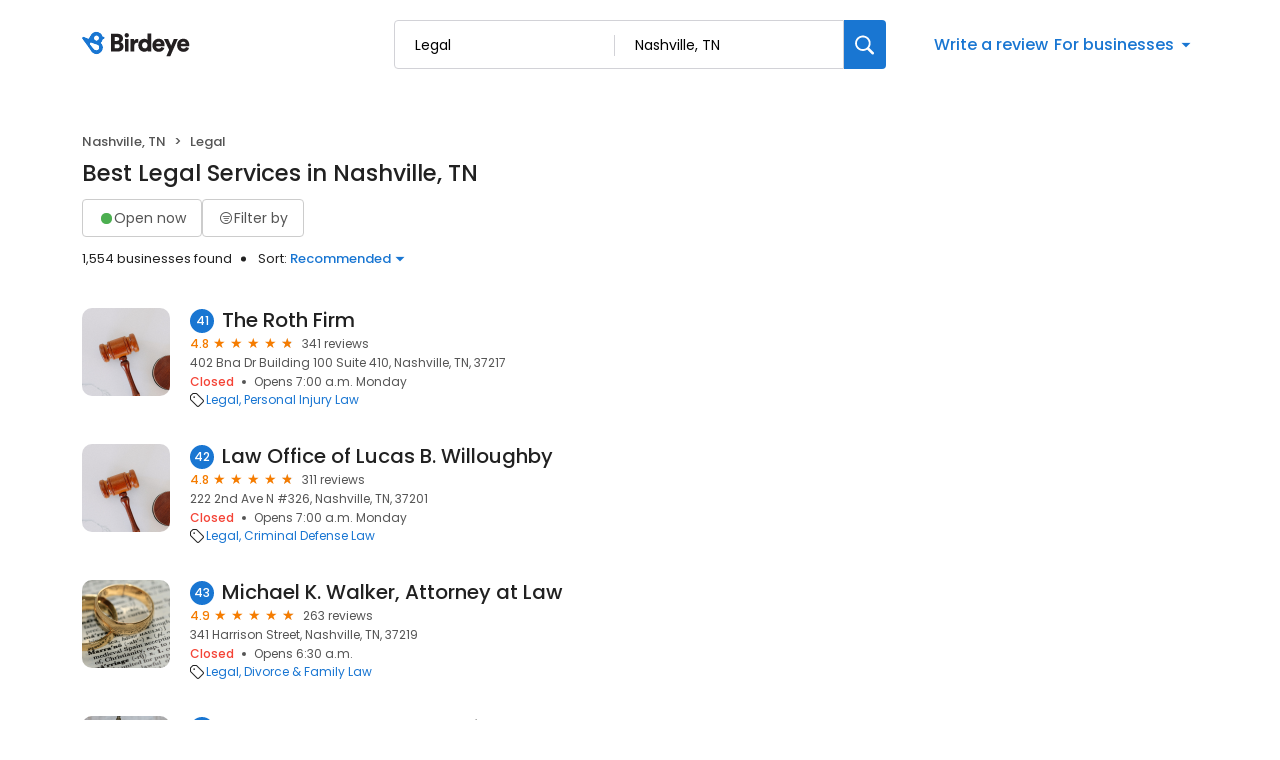

--- FILE ---
content_type: text/html; charset=utf-8
request_url: https://reviews.birdeye.com/d/legal/nashville-tn/?page=5
body_size: 79182
content:
<!DOCTYPE html><html lang="en"><head><meta charSet="utf-8"/><meta name="viewport" content="width=device-width, initial-scale=1"/><link rel="stylesheet" href="https://d3cnqzq0ivprch.cloudfront.net/profiles/production/20260116/free/_next/static/css/1cc1ae4cea607efd.css" data-precedence="next"/><link rel="stylesheet" href="https://d3cnqzq0ivprch.cloudfront.net/profiles/production/20260116/free/_next/static/css/860076f6679e5e64.css" data-precedence="next"/><link rel="stylesheet" href="https://d3cnqzq0ivprch.cloudfront.net/profiles/production/20260116/free/_next/static/css/c6f758be412426c0.css" data-precedence="next"/><link rel="stylesheet" href="https://d3cnqzq0ivprch.cloudfront.net/profiles/production/20260116/free/_next/static/css/e8d0fafd300e1a67.css" data-precedence="next"/><link rel="stylesheet" href="https://d3cnqzq0ivprch.cloudfront.net/profiles/production/20260116/free/_next/static/css/e5738614faced5e9.css" data-precedence="next"/><link rel="stylesheet" href="https://d3cnqzq0ivprch.cloudfront.net/profiles/production/20260116/free/_next/static/css/a96b4e6bd4e1379e.css" data-precedence="next"/><link rel="stylesheet" href="https://d3cnqzq0ivprch.cloudfront.net/profiles/production/20260116/free/_next/static/css/1d30d7826350688d.css" data-precedence="next"/><link rel="stylesheet" href="https://d3cnqzq0ivprch.cloudfront.net/profiles/production/20260116/free/_next/static/css/67555dd96caff775.css" data-precedence="next"/><link rel="stylesheet" href="https://d3cnqzq0ivprch.cloudfront.net/profiles/production/20260116/free/_next/static/css/827edeec627676f2.css" data-precedence="next"/><link rel="stylesheet" href="https://d3cnqzq0ivprch.cloudfront.net/profiles/production/20260116/free/_next/static/css/dd970185562ea62e.css" data-precedence="next"/><link rel="stylesheet" href="https://d3cnqzq0ivprch.cloudfront.net/profiles/production/20260116/free/_next/static/css/fbf305afcee92a2f.css" data-precedence="next"/><link rel="stylesheet" href="https://d3cnqzq0ivprch.cloudfront.net/profiles/production/20260116/free/_next/static/css/dc5d8e9d7a1d89a5.css" data-precedence="next"/><link rel="stylesheet" href="https://d3cnqzq0ivprch.cloudfront.net/profiles/production/20260116/free/_next/static/css/0ab42e52519f8286.css" data-precedence="next"/><link rel="preload" as="script" fetchPriority="low" href="https://d3cnqzq0ivprch.cloudfront.net/profiles/production/20260116/free/_next/static/chunks/webpack-04cc253c37de53d0.js"/><script src="https://d3cnqzq0ivprch.cloudfront.net/profiles/production/20260116/free/_next/static/chunks/fd9d1056-af70936544d016a2.js" async=""></script><script src="https://d3cnqzq0ivprch.cloudfront.net/profiles/production/20260116/free/_next/static/chunks/2117-d9f7d643e2982950.js" async=""></script><script src="https://d3cnqzq0ivprch.cloudfront.net/profiles/production/20260116/free/_next/static/chunks/main-app-5294d1645fe5526e.js" async=""></script><script src="https://d3cnqzq0ivprch.cloudfront.net/profiles/production/20260116/free/_next/static/chunks/97bfd92e-a655332fa22690dc.js" async=""></script><script src="https://d3cnqzq0ivprch.cloudfront.net/profiles/production/20260116/free/_next/static/chunks/810-72ff63e99a9818a4.js" async=""></script><script src="https://d3cnqzq0ivprch.cloudfront.net/profiles/production/20260116/free/_next/static/chunks/7626-eef59e451b2d82a3.js" async=""></script><script src="https://d3cnqzq0ivprch.cloudfront.net/profiles/production/20260116/free/_next/static/chunks/app/error-340da86a98a70ee3.js" async=""></script><script src="https://d3cnqzq0ivprch.cloudfront.net/profiles/production/20260116/free/_next/static/chunks/baf6b78a-292dcc7f4005b0be.js" async=""></script><script src="https://d3cnqzq0ivprch.cloudfront.net/profiles/production/20260116/free/_next/static/chunks/5878-4b94a4fc26de0e08.js" async=""></script><script src="https://d3cnqzq0ivprch.cloudfront.net/profiles/production/20260116/free/_next/static/chunks/7977-f1e2084ba0da1a74.js" async=""></script><script src="https://d3cnqzq0ivprch.cloudfront.net/profiles/production/20260116/free/_next/static/chunks/86-cab74cd4950e3aeb.js" async=""></script><script src="https://d3cnqzq0ivprch.cloudfront.net/profiles/production/20260116/free/_next/static/chunks/6097-9b7986b2cee22992.js" async=""></script><script src="https://d3cnqzq0ivprch.cloudfront.net/profiles/production/20260116/free/_next/static/chunks/1922-788bf5a562b80ffb.js" async=""></script><script src="https://d3cnqzq0ivprch.cloudfront.net/profiles/production/20260116/free/_next/static/chunks/873-9eecc3526fd7bc99.js" async=""></script><script src="https://d3cnqzq0ivprch.cloudfront.net/profiles/production/20260116/free/_next/static/chunks/app/(home)/page-d2b346b812b5f7ba.js" async=""></script><script src="https://d3cnqzq0ivprch.cloudfront.net/profiles/production/20260116/free/_next/static/chunks/8003-8eb6c21c00711737.js" async=""></script><script src="https://d3cnqzq0ivprch.cloudfront.net/profiles/production/20260116/free/_next/static/chunks/app/layout-05dd62c50ca09f82.js" async=""></script><script src="https://d3cnqzq0ivprch.cloudfront.net/profiles/production/20260116/free/_next/static/chunks/3269-4bb653d03d385fdf.js" async=""></script><script src="https://d3cnqzq0ivprch.cloudfront.net/profiles/production/20260116/free/_next/static/chunks/5044-50d6b08df015f59a.js" async=""></script><script src="https://d3cnqzq0ivprch.cloudfront.net/profiles/production/20260116/free/_next/static/chunks/app/(search-results)/layout-d7dd923fb83e077c.js" async=""></script><script src="https://d3cnqzq0ivprch.cloudfront.net/profiles/production/20260116/free/_next/static/chunks/8965-98ea6825c27108ea.js" async=""></script><script src="https://d3cnqzq0ivprch.cloudfront.net/profiles/production/20260116/free/_next/static/chunks/9641-50ad44860f5e64e2.js" async=""></script><script src="https://d3cnqzq0ivprch.cloudfront.net/profiles/production/20260116/free/_next/static/chunks/app/(search-results)/d/%5Bcategory%5D/%5Blocation%5D/page-6d2c929cdb48c34a.js" async=""></script><link rel="preconnect" href="https://d3cnqzq0ivprch.cloudfront.net"/><link rel="preconnect" href="https://fonts.gstatic.com" crossorigin="true"/><link rel="preconnect" href="https://fonts.googleapis.com"/><link rel="preconnect" href="https://cdn.jsdelivr.net"/><link rel="preconnect" href="https://cdn.icomoon.io"/><link href="https://fonts.googleapis.com/css2?family=Poppins:wght@100;200;300;400;500;600;700;800;900&amp;display=swap" rel="preload" as="style"/><link href="https://cdn.icomoon.io/101518/public-sites/style.css?23havv" rel="preload" as="style"/><meta name="format-detection" content="telephone=no, date=no, email=no, address=no"/><meta name="be-tracking-source" content="free profiles"/><link rel="manifest" href="https://d3cnqzq0ivprch.cloudfront.net/public-site/freeprod/assets/images/favicons/direct/manifest.json"/><meta name="theme-color" content="#ffffff"/><title>Top Legal Companies in Nashville, TN | Birdeye</title><meta name="description" content="Find and compare the top rated Legal Companies in Nashville, TN on Birdeye, and add your own reviews and ratings."/><meta name="robots" content="index, follow"/><link rel="canonical" href="https://reviews.birdeye.com/d/legal/nashville-tn/?page=5"/><meta property="og:title" content="Top Legal Companies in Nashville, TN | Birdeye"/><meta property="og:description" content="Find and compare the top rated Legal Companies in Nashville, TN on Birdeye, and add your own reviews and ratings."/><meta property="og:url" content="https://reviews.birdeye.com/d/legal/nashville-tn/?page=5"/><meta property="og:site_name" content="Birdeye Experience Marketing platform"/><meta property="og:locale" content="en_US"/><meta property="og:image" content="https://cdn2.birdeye.com/profiles/assets/home/banner/apartments.png"/><meta property="og:type" content="website"/><meta name="twitter:card" content="summary_large_image"/><meta name="twitter:title" content="Top Legal Companies in Nashville, TN | Birdeye"/><meta name="twitter:description" content="Find and compare the top rated Legal Companies in Nashville, TN on Birdeye, and add your own reviews and ratings."/><meta name="twitter:image" content="https://cdn2.birdeye.com/profiles/assets/home/banner/apartments.png"/><link rel="shortcut icon" href="https://d3cnqzq0ivprch.cloudfront.net/public-site/freeprod/assets/images/favicons/direct/favicon.ico" type="image/x-icon"/><link rel="icon" href="https://d3cnqzq0ivprch.cloudfront.net/public-site/freeprod/assets/images/favicons/direct/favicon-16x16.png" sizes="16x16" type="image/png"/><link rel="icon" href="https://d3cnqzq0ivprch.cloudfront.net/public-site/freeprod/assets/images/favicons/direct/favicon-32x32.png" sizes="32x32" type="image/png"/><link rel="apple-touch-icon" href="https://d3cnqzq0ivprch.cloudfront.net/public-site/freeprod/assets/images/favicons/direct/apple-touch-icon.png" sizes="180x180" type="image/png"/><link rel="mask-icon" href="https://d3cnqzq0ivprch.cloudfront.net/public-site/freeprod/assets/images/favicons/direct/safari-pinned-tab.svg" color="#5bbad5"/><link rel="prev" href="/d/legal/nashville-tn/?page=4"/><link rel="next" href="/d/legal/nashville-tn/?page=6"/><link href="https://fonts.googleapis.com/css2?family=Poppins:wght@100;200;300;400;500;600;700;800;900&amp;display=swap" rel="stylesheet"/><link href="https://cdn.jsdelivr.net/npm/bootstrap@5.0.2/dist/css/bootstrap-grid.min.css" rel="stylesheet"/><link href="https://cdn.icomoon.io/101518/public-sites/style.css?23havv" rel="stylesheet"/><style>:root {
                        --screen-max-width: 767px;
                        --primary-blue: #1976d2;
                        --success-green: #4caf50;
                        --danger-red: #f44336;
                        --dark-red: #c83329;
                        --orange: #f57c00;
                        --lightgray: #cccccc;
                        --white: #fff;
                        --black: #000;
                        --dark-gray: #555555;
                        --lightblue: #dceaf3;
                        --blue-hover: #1a60a6;
                        --text-dark-gray: #555555;
                        --text-gray: #999999;
                        --text-black: #212121;
                        --border-gray-100: #e9e9eb;
                        --border-gray-200: #cccccc;
                        --border-gray-300: #999999;
                        --border-gray-500: #3c4043;
                        --background-gray-100: #f1f1f1;
                      }
                      html, body {
                        margin: 0;
                        padding: 0;
                      }
                      * {
                        box-sizing: border-box;
                        font-family: 'Poppins', sans-serif;
                      }
                      body {
                        white-space-collapse: collapse;
                      }
                      a {
                        color: var(--primary-blue);
                        text-decoration: none;
                        cursor: pointer;
                      }
                      a:hover {
                        color: var(--blue-hover);
                      }
                      *:not(body) {
                        white-space-collapse: preserve-breaks;
                      }
                      address {
                        font-style: normal;
                      }
                      iframe {
                        border: 0;
                      }
                      .text-decoration-none {
                        text-decoration: none !important;
                      }
                      /* Adding styles with !importatn to override plugin styles */
                      .time-select__indicator {
                        padding: 0 3px 0 0 !important;
                        width: 10px !important;
                      }
                      .time-select__indicator-separator {
                        display: none !important;
                      }
                      .time-select__value-container {
                        padding: 0 4px 0 8px !important;
                        font-size: 12px !important;
                      }
                      .time-select__single-value {
                        margin: 0 !important;
                      }
                      .time-select__control {
                        min-height: 35px !important;
                        width: 40px;
                      }
                      .gm-style-iw button {
                        display: none !important;
                      }
                      .popover {
                        position: fixed;
                        padding: 15px 10px;
                        background-color: white;
                        box-shadow: 0 2px 10px rgba(0, 0, 0, 0.1);
                        color: #fff;
                        border-radius: 5px;
                        display: none;
                        max-width: 300px;
                        min-width: 300px;
                    }
                    
                    .popover::after {
                        content: '';
                        position: absolute;
                        width: 0;
                        height: 0;
                        border-style: solid;
                    }
                    
                    .popover.top::after {
                        border-width: 5px 5px 0 5px;
                        border-color: #fff transparent transparent transparent;
                        bottom: -5px;
                        left: 50%;
                        transform: translateX(-50%);
                    }
                    
                    .popover.bottom::after {
                        border-width: 0 5px 5px 5px;
                        border-color: transparent transparent #fff transparent;
                        top: -5px;
                        left: 50%;
                        transform: translateX(-50%);
                    }
                    
                    .popover.left::after {
                        border-width: 5px 0 5px 5px;
                        border-color: transparent  transparent transparent #fff;
                        right: -5px;
                        top: 50%;
                        transform: translateY(-50%);
                    }
                    
                    .popover.right::after {
                        border-width: 5px 5px 5px 0;
                        border-color: transparent #fff transparent transparent;
                        left: -5px;
                        top: 50%;
                        transform: translateY(-50%);
                    }
                    /* Overriding container styles for consistent layout */
                      @media only screen and (max-width: 991px) {
                        .gm-style-iw button {
                          display: block !important;
                          height: 15px !important;
                          width: 15px !important;
                        }
                        .gm-style-iw button span {
                            margin: 0 !important;
                          }
                        .containerFullWidth div[class='container'] {
                            max-width: 100% !important;
                        }
                        .containerNinetyWidth div[class='container'] {
                            max-width: 90% !important;
                        }
                        .containerNoWidth div[class='container'] {
                            max-width: none !important;
                        }
                      }
                      @media only screen and (max-width: 768px) {
                        .containerNinetyWidth div[class='container'] {
                            max-width: none !important;
                        }
                      }
                      </style><style>
                        .gm-style .gm-style-iw-tc::after {
                                background: none;
                                box-shadow: none;
                        }
                        </style><script id="global-error-handlers">
    window.onerror = function(message, source, lineno, colno, error) {
        fetch('/profile-api/logger', {
        method: 'POST',
        headers: {
            'Content-Type': 'application/json'
        },
        body: JSON.stringify({
            url: window.location.href,
            source: 'client-global-error-handler',
            error: {
            message: message,
            source: source,
            lineno: lineno,
            colno: colno,
            stack: error ? error.stack : null
            }
        })
        });
    };

    window.onunhandledrejection = function(event) {
        fetch('/profile-api/logger', {
        method: 'POST',
        headers: {
            'Content-Type': 'application/json'
        },
        body: JSON.stringify({
            url: window.location.href,
            source: 'client-global-error-handler',
            error: {
            message: event.reason ? event.reason.message : String(event.reason),
            stack: event.reason ? event.reason.stack : null
            }
        })
        });
    };
</script><script src="https://d3cnqzq0ivprch.cloudfront.net/profiles/production/20260116/free/_next/static/chunks/polyfills-42372ed130431b0a.js" noModule=""></script></head><body><header id="page-header" class="styles_header__iNbqQ containerNinetyWidth" data-gtm-section="Pr Search Bar"><div class="container"><div class="styles_fluid-container__ntlSw"><div class="styles_logoWrapper__9_cSe"><a href="/" class="styles_header-logo__egmqf" data-gtm-action-value="Brand Logo" data-clicktag="Brand Logo" aria-label="Birdeye logo"><svg width="115" height="28" viewBox="0 0 115 28" fill="none" xmlns="http://www.w3.org/2000/svg"><path fill-rule="evenodd" clip-rule="evenodd" d="M35.2988 17.2904C36.7926 17.2904 37.6987 16.491 37.6987 15.2169C37.6987 13.9934 36.8172 13.1444 35.2988 13.1444H32.8748V17.2904H35.2988ZM34.9804 9.89702C36.3273 9.89702 37.2088 9.17276 37.2088 7.97386C37.2088 6.82459 36.4496 6.07576 34.9317 6.07576H32.8748V9.89702H34.9804ZM35.5927 2.80383C39.021 2.80383 41.0042 4.82674 41.0042 7.54885C41.0042 9.37226 39.878 10.8714 38.4579 11.3455C40.0249 11.7204 41.5432 13.194 41.5432 15.4921C41.5432 18.3891 39.3881 20.5127 36.1066 20.5127H29.1035V2.80383H35.5927Z" fill="#231F20"></path><path fill-rule="evenodd" clip-rule="evenodd" d="M42.8907 20.5126H46.6129V8.09855H42.8907V20.5126ZM44.727 2.07898C45.9515 2.07898 46.9308 3.0779 46.9308 4.30186C46.9308 5.52583 45.9515 6.52523 44.727 6.52523C43.5516 6.52523 42.5723 5.52583 42.5723 4.30186C42.5723 3.0779 43.5516 2.07898 44.727 2.07898Z" fill="#231F20"></path><path fill-rule="evenodd" clip-rule="evenodd" d="M56.2612 11.8454C55.845 11.7456 55.4533 11.7206 55.0858 11.7206C53.592 11.7206 52.2456 12.6193 52.2456 15.0922V20.5124H48.5234V8.0988H52.1228V9.77187C52.7596 8.37347 54.3025 7.974 55.2819 7.974C55.6489 7.974 56.0165 8.02363 56.2612 8.0988V11.8454Z" fill="#231F20"></path><path fill-rule="evenodd" clip-rule="evenodd" d="M62.7997 17.3902C64.2443 17.3902 65.5425 16.3411 65.5425 14.2932C65.5425 12.2201 64.2443 11.2207 62.7997 11.2207C61.355 11.2207 60.0573 12.2201 60.0573 14.2932C60.0573 16.3411 61.355 17.3902 62.7997 17.3902ZM69.1665 18.2894C69.1665 19.4136 69.2397 20.2376 69.2643 20.5122H65.689C65.6644 20.3629 65.5912 19.813 65.5912 19.3133C65.0281 20.1629 63.8036 20.7874 62.3344 20.7874C58.906 20.7874 56.3105 18.0894 56.3105 14.2681C56.3105 10.5717 58.7591 7.79895 62.212 7.79895C64.2935 7.79895 65.1996 8.59838 65.4934 9.07255V2.42847H69.1665V18.2894Z" fill="#231F20"></path><path fill-rule="evenodd" clip-rule="evenodd" d="M78.9866 12.8195C78.9375 11.8702 78.3012 10.7214 76.5381 10.7214C74.9711 10.7214 74.1873 11.8952 74.1136 12.8195H78.9866ZM82.3658 16.9409C81.7781 19.0891 79.8436 20.887 76.7582 20.887C73.4036 20.887 70.416 18.4396 70.416 14.268C70.416 10.2718 73.3299 7.72412 76.489 7.72412C80.2598 7.72412 82.5865 10.0969 82.5865 14.0935C82.5865 14.6178 82.5373 15.1922 82.5128 15.2674H74.0404C74.1136 16.6658 75.3627 17.6652 76.8074 17.6652C78.1542 17.6652 78.9134 17.0156 79.2559 16.0417L82.3658 16.9409Z" fill="#231F20"></path><path fill-rule="evenodd" clip-rule="evenodd" d="M84.3498 25.2832L87.1167 18.8391L81.999 8.09863H86.162L89.125 14.7427L91.8187 8.09863H95.761L88.2675 25.2832H84.3498Z" fill="#231F20"></path><path fill-rule="evenodd" clip-rule="evenodd" d="M103.671 12.8195C103.622 11.8702 102.986 10.7214 101.223 10.7214C99.6556 10.7214 98.8719 11.8952 98.7982 12.8195H103.671ZM107.05 16.9409C106.463 19.0891 104.528 20.887 101.443 20.887C98.0882 20.887 95.1006 18.4396 95.1006 14.268C95.1006 10.2718 98.0145 7.72412 101.174 7.72412C104.944 7.72412 107.271 10.0969 107.271 14.0935C107.271 14.6178 107.222 15.1922 107.197 15.2674H98.725C98.7982 16.6658 100.047 17.6652 101.492 17.6652C102.839 17.6652 103.598 17.0156 103.94 16.0417L107.05 16.9409Z" fill="#231F20"></path><mask id="mask0_1463_914" style="mask-type:alpha" maskUnits="userSpaceOnUse" x="0" y="0" width="23" height="24"><path d="M12.3594 1.04579C10.5873 1.63031 9.24048 2.90487 8.50445 4.47144L6.5458 7.67494L1.89626 5.78647L1.89295 5.79081C1.60005 5.66841 1.26653 5.64143 0.941504 5.74792C0.222955 5.98549 -0.167262 6.76034 0.0689469 7.47978C0.103433 7.58531 0.152565 7.68072 0.20831 7.77083L0.200279 7.78047L5.05107 14.3899C5.05532 14.3952 5.05768 14.4019 5.06194 14.4082C5.06666 14.4144 5.07186 14.4188 5.07658 14.425L8.57578 19.4216C9.95383 22.3731 13.3444 23.8972 16.5119 22.8525C19.9308 21.7249 21.7903 18.0338 20.6645 14.6086C20.314 13.5427 19.7154 12.6286 18.9543 11.9082C19.9138 10.9647 20.5653 9.74748 20.8081 8.42666L21.8569 8.11537L21.8564 8.10332C21.9495 8.06718 22.0402 8.02333 22.1257 7.96454C22.7105 7.55929 22.857 6.75648 22.4531 6.17004C22.2698 5.90501 22.0043 5.73539 21.7156 5.6607V5.65588L20.6314 5.36339C20.6158 5.31134 20.6054 5.25882 20.5884 5.2063C19.6852 2.45913 17.1365 0.716675 14.3988 0.716675C13.7233 0.716675 13.0359 0.822687 12.3594 1.04579ZM12.2786 7.82094C11.8813 6.58976 12.5375 5.26364 13.744 4.85838C14.9511 4.45313 16.2512 5.12293 16.6485 6.35364C17.0458 7.58434 16.3901 8.91094 15.1826 9.3162C14.944 9.39619 14.7016 9.43426 14.4635 9.43426C13.497 9.43426 12.5975 8.8083 12.2786 7.82094ZM8.07266 13.3938L8.0788 13.3866C8.03203 13.3211 7.99093 13.2512 7.96022 13.1741C7.75 12.646 8.02164 12.0523 8.56586 11.8484C8.81247 11.7559 9.07088 11.7632 9.30142 11.8441L9.30331 11.8407L14.8703 13.7234C15.7655 13.9167 16.5478 14.5253 16.9026 15.4182C17.4653 16.8358 16.7382 18.428 15.2775 18.9744C14.1253 19.4057 12.8691 19.0496 12.1104 18.1875L12.1047 18.1938L8.07266 13.3938Z" fill="white"></path></mask><g mask="url(#mask0_1463_914)"><path d="M12.3594 1.04579C10.5873 1.63031 9.24048 2.90487 8.50445 4.47144L6.5458 7.67494L1.89626 5.78647L1.89295 5.79081C1.60005 5.66841 1.26653 5.64143 0.941504 5.74792C0.222955 5.98549 -0.167262 6.76034 0.0689469 7.47978C0.103433 7.58531 0.152565 7.68072 0.20831 7.77083L0.200279 7.78047L5.05107 14.3899C5.05532 14.3952 5.05768 14.4019 5.06194 14.4082C5.06666 14.4144 5.07186 14.4188 5.07658 14.425L8.57578 19.4216C9.95383 22.3731 13.3444 23.8972 16.5119 22.8525C19.9308 21.7249 21.7903 18.0338 20.6645 14.6086C20.314 13.5427 19.7154 12.6286 18.9543 11.9082C19.9138 10.9647 20.5653 9.74748 20.8081 8.42666L21.8569 8.11537L21.8564 8.10332C21.9495 8.06718 22.0402 8.02333 22.1257 7.96454C22.7105 7.55929 22.857 6.75648 22.4531 6.17004C22.2698 5.90501 22.0043 5.73539 21.7156 5.6607V5.65588L20.6314 5.36339C20.6158 5.31134 20.6054 5.25882 20.5884 5.2063C19.6852 2.45913 17.1365 0.716675 14.3988 0.716675C13.7233 0.716675 13.0359 0.822687 12.3594 1.04579ZM12.2786 7.82094C11.8813 6.58976 12.5375 5.26364 13.744 4.85838C14.9511 4.45313 16.2512 5.12293 16.6485 6.35364C17.0458 7.58434 16.3901 8.91094 15.1826 9.3162C14.944 9.39619 14.7016 9.43426 14.4635 9.43426C13.497 9.43426 12.5975 8.8083 12.2786 7.82094ZM8.07266 13.3938L8.0788 13.3866C8.03203 13.3211 7.99093 13.2512 7.96022 13.1741C7.75 12.646 8.02164 12.0523 8.56586 11.8484C8.81247 11.7559 9.07088 11.7632 9.30142 11.8441L9.30331 11.8407L14.8703 13.7234C15.7655 13.9167 16.5478 14.5253 16.9026 15.4182C17.4653 16.8358 16.7382 18.428 15.2775 18.9744C14.1253 19.4057 12.8691 19.0496 12.1104 18.1875L12.1047 18.1938L8.07266 13.3938Z" fill="#1976D2"></path></g></svg></a></div><div class="styles_searchWrapper__Mda3l"><form class="style_search-wrapper__7v5Bt" data-gtm-section="Pr Main search bar"><div class="style_search-input-wrap__1WiF5" tabindex="0"><input type="text" placeholder="Search business or category" autoComplete="off" data-gtm-action-value="Search by business" id="business-search" class="" value=""/><input type="text" placeholder="City, State, or Zip code" autoComplete="off" data-gtm-action-value="Search by location" id="location-search" class="
                        " value="Nashville, TN"/></div><button class="style_btn-submit__OeNcr" data-gtm-action-value="Search Button" data-clicktag="Search Button" aria-label="Search"><img alt="search" loading="lazy" width="20" height="20" decoding="async" data-nimg="1" style="color:transparent" src="https://cdn2.birdeye.com/profiles/images/icon-search.svg"/></button></form></div><div class="styles_rightSide__vZeJF"><button class="styles_writeReviewBtn__uL1hy" data-clicktag="Write a review">Write a review</button><style data-emotion="css b62m3t-container">.css-b62m3t-container{position:relative;box-sizing:border-box;}</style><div class="styles_bfb__nI2fi css-b62m3t-container" id="birdeye-for-businesses-dropdown"><style data-emotion="css 7pg0cj-a11yText">.css-7pg0cj-a11yText{z-index:9999;border:0;clip:rect(1px, 1px, 1px, 1px);height:1px;width:1px;position:absolute;overflow:hidden;padding:0;white-space:nowrap;}</style><span id="react-select-186157-live-region" class="css-7pg0cj-a11yText"></span><span aria-live="polite" aria-atomic="false" aria-relevant="additions text" class="css-7pg0cj-a11yText"></span><style data-emotion="css bqs62m-control">.css-bqs62m-control{-webkit-align-items:center;-webkit-box-align:center;-ms-flex-align:center;align-items:center;cursor:pointer;display:-webkit-inline-box;display:-webkit-inline-flex;display:-ms-inline-flexbox;display:inline-flex;-webkit-box-flex-wrap:wrap;-webkit-flex-wrap:wrap;-ms-flex-wrap:wrap;flex-wrap:wrap;-webkit-box-pack:justify;-webkit-justify-content:space-between;justify-content:space-between;min-height:38px;outline:0!important;position:relative;-webkit-transition:all 100ms;transition:all 100ms;background-color:hsl(0, 0%, 100%);border-color:hsl(0, 0%, 80%);border-radius:4px;border-style:solid;border-width:1px;box-shadow:none;box-sizing:border-box;border:none;}.css-bqs62m-control:hover{border-color:hsl(0, 0%, 70%);}</style><div class="css-bqs62m-control"><style data-emotion="css 15pp9oa">.css-15pp9oa{-webkit-align-items:center;-webkit-box-align:center;-ms-flex-align:center;align-items:center;display:grid;-webkit-flex:1;-ms-flex:1;flex:1;-webkit-box-flex-wrap:wrap;-webkit-flex-wrap:wrap;-ms-flex-wrap:wrap;flex-wrap:wrap;-webkit-overflow-scrolling:touch;position:relative;overflow:hidden;padding:0;box-sizing:border-box;margin:0;}</style><div class="css-15pp9oa"><style data-emotion="css 14qfi26-placeholder">.css-14qfi26-placeholder{grid-area:1/1/2/3;color:var(--primary-blue);margin-left:2px;margin-right:2px;box-sizing:border-box;font-size:16px;font-style:normal;font-weight:500;line-height:24px;background-color:var(--white);margin:0;}</style><div class="css-14qfi26-placeholder" id="react-select-186157-placeholder">For businesses</div><style data-emotion="css 1hac4vs-dummyInput">.css-1hac4vs-dummyInput{background:0;border:0;caret-color:transparent;font-size:inherit;grid-area:1/1/2/3;outline:0;padding:0;width:1px;color:transparent;left:-100px;opacity:0;position:relative;-webkit-transform:scale(.01);-moz-transform:scale(.01);-ms-transform:scale(.01);transform:scale(.01);}</style><input id="react-select-186157-input" tabindex="0" inputMode="none" aria-autocomplete="list" aria-expanded="false" aria-haspopup="true" aria-label="For businesses" role="combobox" aria-readonly="true" aria-describedby="react-select-186157-placeholder" class="css-1hac4vs-dummyInput" value=""/></div><style data-emotion="css 1wy0on6">.css-1wy0on6{-webkit-align-items:center;-webkit-box-align:center;-ms-flex-align:center;align-items:center;-webkit-align-self:stretch;-ms-flex-item-align:stretch;align-self:stretch;display:-webkit-box;display:-webkit-flex;display:-ms-flexbox;display:flex;-webkit-flex-shrink:0;-ms-flex-negative:0;flex-shrink:0;box-sizing:border-box;}</style><div class="css-1wy0on6"><style data-emotion="css 1uei4ir-indicatorSeparator">.css-1uei4ir-indicatorSeparator{-webkit-align-self:stretch;-ms-flex-item-align:stretch;align-self:stretch;width:1px;background-color:hsl(0, 0%, 80%);margin-bottom:8px;margin-top:8px;box-sizing:border-box;display:none;}</style><span class="css-1uei4ir-indicatorSeparator"></span><style data-emotion="css rv01mu-indicatorContainer">.css-rv01mu-indicatorContainer{display:-webkit-box;display:-webkit-flex;display:-ms-flexbox;display:flex;-webkit-transition:color 150ms;transition:color 150ms;color:hsl(0, 0%, 80%);padding:3px;box-sizing:border-box;}.css-rv01mu-indicatorContainer:hover{color:hsl(0, 0%, 60%);}.css-rv01mu-indicatorContainer>i{color:var(--primary-blue);font-weight:500;font-size:18px;}</style><div class="css-rv01mu-indicatorContainer" aria-hidden="true"><i class="icon-triangle-down"></i></div></div></div></div></div></div></div></header><div class="SearchResultsTemplate_wrapper__rIL0w containerNinetyWidth"><div><div class="container"><div class="row justify-content-between"><div class="col-5 SearchResultsTemplate_businessResultList__roXNV"><nav aria-label="breadcrumb" class="Breadcrumbs_nav__Hf6eO" data-gtm-section="Pr Search Breadcrumb"><ol class="Breadcrumbs_breadcrumb__oXBZZ"><li class="Breadcrumbs_breadcrumb-item__Ny4u0">Nashville, TN</li><li class="Breadcrumbs_breadcrumb-item__Ny4u0">Legal</li></ol></nav><h1 class="Heading_heading__OEv8M">Best Legal Services in Nashville, TN</h1><div class="HeaderActions_filters__NE__6" data-gtm-section="Pr Search Filter"><button type="button" class="Button_btn__srC34 Button_default__9emnz styles_openNowBtn__JCROZ" variant="default" data-clicktag="Open now filter"><span class="styles_circle__O5bPf"><span></span></span><span>Open now</span></button><button type="button" class="Button_btn__srC34 Button_default__9emnz styles_filterByButton__DdFEJ" variant="default" data-gtm-action-value="Filter by" data-clicktag="Filter by"><i class="icon-filter"></i><span>Filter by </span></button></div><div class="HeaderActions_allBusiness___fHBB"><span class="HeaderActions_businessCount__SWm2M">1,554 businesses found</span><div class="HeaderActions_sortBusiness__5x6S_" data-gtm-section="Pr Search Sort"><span>Sort: </span> <!--$!--><template data-dgst="BAILOUT_TO_CLIENT_SIDE_RENDERING"></template><!--/$--></div></div><div class="BusinessResults_businessList__CXfdC" data-gtm-section="Pr Search Business Card"><div class="BusinessResults_businessDetail__yjX_v result-biz" data-biz="41-The Roth Firm" data-gtm-action-value="The Roth Firm" data-clicktag="The Roth Firm"><figure><!--$!--><template data-dgst="BAILOUT_TO_CLIENT_SIDE_RENDERING"></template><!--/$--></figure><div class="BusinessResults_clientInfo__F__J9"><h2><span class="BusinessResults_bizNumber__GDkNm">41</span><a href="https://reviews.birdeye.com/the-roth-firm-164749670530852" rel="nofollow" target="_blank" class="BusinessResults_bizName__HU69J">The Roth Firm</a></h2><div><div class="BusinessResults_ratingWrapper__M__sx"><span class="BusinessResults_averageRating__XxN7o">4.8</span><div class="BusinessResults_ratingStars__p1WVY"><div class="style_starsContainer__P4vyT"><span class="style_star__d_qre style_sm__WOd_5 style_on__JmsyD" style="color:#f57c00" data-gtm-action-value="Rating Stars" data-clicktag="Rating Stars"></span><span class="style_star__d_qre style_sm__WOd_5 style_on__JmsyD" style="color:#f57c00" data-gtm-action-value="Rating Stars" data-clicktag="Rating Stars"></span><span class="style_star__d_qre style_sm__WOd_5 style_on__JmsyD" style="color:#f57c00" data-gtm-action-value="Rating Stars" data-clicktag="Rating Stars"></span><span class="style_star__d_qre style_sm__WOd_5 style_on__JmsyD" style="color:#f57c00" data-gtm-action-value="Rating Stars" data-clicktag="Rating Stars"></span><span class="style_star__d_qre style_sm__WOd_5" style="color:#ccc" data-gtm-action-value="Rating Stars" data-clicktag="Rating Stars"><span class="style_star__d_qre style_half__x9Mmc style_sm__WOd_5" style="width:79.99999999999999%"></span></span></div></div><span class="BusinessResults_totalReviews__hNtWy">341 reviews</span></div><span class="BusinessResults_location__LcTZj">402 Bna Dr Building 100 Suite 410, Nashville, TN, 37217</span><ul class="BusinessResults_locationStatus__kUI3A"><li class="BusinessResults_status__pCeUj">Closed</li><li><span class="BusinessResults_openingUntilStatus__0gXyw">Opens 7:00 a.m. Monday</span></li></ul></div><div class="BusinessResults_tagsWrapper__r8HXG"><div class="BusinessResults_tagIcon__v_WgZ"><i class="icon-tag-outline"></i></div><div class="BusinessResults_tagListing__ov_eU" data-gtm-section="Pr Search Card Category"><a href="https://reviews.birdeye.com/d/legal/nashville-tn/" rel="nofollow" data-gtm-action-value="Legal" data-clicktag="Legal">Legal</a><a href="https://reviews.birdeye.com/d/personal-injury-law/nashville-tn/" rel="nofollow" data-gtm-action-value="Personal Injury Law" data-clicktag="Personal Injury Law">Personal Injury Law</a></div></div></div></div><div class="BusinessResults_businessDetail__yjX_v result-biz" data-biz="42-Law Office of Lucas B. Willoughby" data-gtm-action-value="Law Office of Lucas B. Willoughby" data-clicktag="Law Office of Lucas B. Willoughby"><figure><!--$!--><template data-dgst="BAILOUT_TO_CLIENT_SIDE_RENDERING"></template><!--/$--></figure><div class="BusinessResults_clientInfo__F__J9"><h2><span class="BusinessResults_bizNumber__GDkNm">42</span><a href="https://reviews.birdeye.com/law-office-of-lucas-b-willoughby-169726736827588" rel="nofollow" target="_blank" class="BusinessResults_bizName__HU69J">Law Office of Lucas B. Willoughby</a></h2><div><div class="BusinessResults_ratingWrapper__M__sx"><span class="BusinessResults_averageRating__XxN7o">4.8</span><div class="BusinessResults_ratingStars__p1WVY"><div class="style_starsContainer__P4vyT"><span class="style_star__d_qre style_sm__WOd_5 style_on__JmsyD" style="color:#f57c00" data-gtm-action-value="Rating Stars" data-clicktag="Rating Stars"></span><span class="style_star__d_qre style_sm__WOd_5 style_on__JmsyD" style="color:#f57c00" data-gtm-action-value="Rating Stars" data-clicktag="Rating Stars"></span><span class="style_star__d_qre style_sm__WOd_5 style_on__JmsyD" style="color:#f57c00" data-gtm-action-value="Rating Stars" data-clicktag="Rating Stars"></span><span class="style_star__d_qre style_sm__WOd_5 style_on__JmsyD" style="color:#f57c00" data-gtm-action-value="Rating Stars" data-clicktag="Rating Stars"></span><span class="style_star__d_qre style_sm__WOd_5" style="color:#ccc" data-gtm-action-value="Rating Stars" data-clicktag="Rating Stars"><span class="style_star__d_qre style_half__x9Mmc style_sm__WOd_5" style="width:79.99999999999999%"></span></span></div></div><span class="BusinessResults_totalReviews__hNtWy">311 reviews</span></div><span class="BusinessResults_location__LcTZj">222 2nd Ave N #326, Nashville, TN, 37201</span><ul class="BusinessResults_locationStatus__kUI3A"><li class="BusinessResults_status__pCeUj">Closed</li><li><span class="BusinessResults_openingUntilStatus__0gXyw">Opens 7:00 a.m. Monday</span></li></ul></div><div class="BusinessResults_tagsWrapper__r8HXG"><div class="BusinessResults_tagIcon__v_WgZ"><i class="icon-tag-outline"></i></div><div class="BusinessResults_tagListing__ov_eU" data-gtm-section="Pr Search Card Category"><a href="https://reviews.birdeye.com/d/legal/nashville-tn/" rel="nofollow" data-gtm-action-value="Legal" data-clicktag="Legal">Legal</a><a href="https://reviews.birdeye.com/d/criminal-defense-law/nashville-tn/" rel="nofollow" data-gtm-action-value="Criminal Defense Law" data-clicktag="Criminal Defense Law">Criminal Defense Law</a></div></div></div></div><div class="BusinessResults_businessDetail__yjX_v result-biz" data-biz="43-Michael K. Walker, Attorney at Law" data-gtm-action-value="Michael K. Walker, Attorney at Law" data-clicktag="Michael K. Walker, Attorney at Law"><figure><!--$!--><template data-dgst="BAILOUT_TO_CLIENT_SIDE_RENDERING"></template><!--/$--></figure><div class="BusinessResults_clientInfo__F__J9"><h2><span class="BusinessResults_bizNumber__GDkNm">43</span><a href="https://reviews.birdeye.com/michael-k-walker-attorney-at-law-155663764178384" rel="nofollow" target="_blank" class="BusinessResults_bizName__HU69J">Michael K. Walker, Attorney at Law</a></h2><div><div class="BusinessResults_ratingWrapper__M__sx"><span class="BusinessResults_averageRating__XxN7o">4.9</span><div class="BusinessResults_ratingStars__p1WVY"><div class="style_starsContainer__P4vyT"><span class="style_star__d_qre style_sm__WOd_5 style_on__JmsyD" style="color:#f57c00" data-gtm-action-value="Rating Stars" data-clicktag="Rating Stars"></span><span class="style_star__d_qre style_sm__WOd_5 style_on__JmsyD" style="color:#f57c00" data-gtm-action-value="Rating Stars" data-clicktag="Rating Stars"></span><span class="style_star__d_qre style_sm__WOd_5 style_on__JmsyD" style="color:#f57c00" data-gtm-action-value="Rating Stars" data-clicktag="Rating Stars"></span><span class="style_star__d_qre style_sm__WOd_5 style_on__JmsyD" style="color:#f57c00" data-gtm-action-value="Rating Stars" data-clicktag="Rating Stars"></span><span class="style_star__d_qre style_sm__WOd_5" style="color:#ccc" data-gtm-action-value="Rating Stars" data-clicktag="Rating Stars"><span class="style_star__d_qre style_half__x9Mmc style_sm__WOd_5" style="width:90.00000000000003%"></span></span></div></div><span class="BusinessResults_totalReviews__hNtWy">263 reviews</span></div><span class="BusinessResults_location__LcTZj">341 Harrison Street, Nashville, TN, 37219</span><ul class="BusinessResults_locationStatus__kUI3A"><li class="BusinessResults_status__pCeUj">Closed</li><li><span class="BusinessResults_openingUntilStatus__0gXyw">Opens 6:30 a.m. </span></li></ul></div><div class="BusinessResults_tagsWrapper__r8HXG"><div class="BusinessResults_tagIcon__v_WgZ"><i class="icon-tag-outline"></i></div><div class="BusinessResults_tagListing__ov_eU" data-gtm-section="Pr Search Card Category"><a href="https://reviews.birdeye.com/d/legal/nashville-tn/" rel="nofollow" data-gtm-action-value="Legal" data-clicktag="Legal">Legal</a><a href="https://reviews.birdeye.com/d/divorce-family-law/nashville-tn/" rel="nofollow" data-gtm-action-value="Divorce &amp; Family Law" data-clicktag="Divorce &amp; Family Law">Divorce &amp; Family Law</a></div></div></div></div><div class="BusinessResults_businessDetail__yjX_v result-biz" data-biz="44-Chattanooga Personal Injury Lawyer" data-gtm-action-value="Chattanooga Personal Injury Lawyer" data-clicktag="Chattanooga Personal Injury Lawyer"><figure><!--$!--><template data-dgst="BAILOUT_TO_CLIENT_SIDE_RENDERING"></template><!--/$--></figure><div class="BusinessResults_clientInfo__F__J9"><h2><span class="BusinessResults_bizNumber__GDkNm">44</span><a href="https://reviews.birdeye.com/chattanooga-personal-injury-lawyer-155667743004176" rel="nofollow" target="_blank" class="BusinessResults_bizName__HU69J">Chattanooga Personal Injury Lawyer</a></h2><div><div class="BusinessResults_ratingWrapper__M__sx"><span class="BusinessResults_averageRating__XxN7o">4.6</span><div class="BusinessResults_ratingStars__p1WVY"><div class="style_starsContainer__P4vyT"><span class="style_star__d_qre style_sm__WOd_5 style_on__JmsyD" style="color:#f57c00" data-gtm-action-value="Rating Stars" data-clicktag="Rating Stars"></span><span class="style_star__d_qre style_sm__WOd_5 style_on__JmsyD" style="color:#f57c00" data-gtm-action-value="Rating Stars" data-clicktag="Rating Stars"></span><span class="style_star__d_qre style_sm__WOd_5 style_on__JmsyD" style="color:#f57c00" data-gtm-action-value="Rating Stars" data-clicktag="Rating Stars"></span><span class="style_star__d_qre style_sm__WOd_5 style_on__JmsyD" style="color:#f57c00" data-gtm-action-value="Rating Stars" data-clicktag="Rating Stars"></span><span class="style_star__d_qre style_sm__WOd_5" style="color:#ccc" data-gtm-action-value="Rating Stars" data-clicktag="Rating Stars"><span class="style_star__d_qre style_half__x9Mmc style_sm__WOd_5" style="width:59.999999999999964%"></span></span></div></div><span class="BusinessResults_totalReviews__hNtWy">258 reviews</span></div><span class="BusinessResults_location__LcTZj">525 4th Ave S, Nashville, TN, 37210</span><ul class="BusinessResults_locationStatus__kUI3A"><li class="BusinessResults_status__pCeUj">Closed</li><li><span class="BusinessResults_openingUntilStatus__0gXyw">Opens 8:00 a.m. Monday</span></li></ul></div><div class="BusinessResults_tagsWrapper__r8HXG"><div class="BusinessResults_tagIcon__v_WgZ"><i class="icon-tag-outline"></i></div><div class="BusinessResults_tagListing__ov_eU" data-gtm-section="Pr Search Card Category"><a href="https://reviews.birdeye.com/d/legal/nashville-tn/" rel="nofollow" data-gtm-action-value="Legal" data-clicktag="Legal">Legal</a><a href="https://reviews.birdeye.com/d/legal-services/nashville-tn/" rel="nofollow" data-gtm-action-value="Legal Services" data-clicktag="Legal Services">Legal Services</a></div></div></div></div><div class="BusinessResults_businessDetail__yjX_v result-biz" data-biz="45-A-1 Mobile Notary" data-gtm-action-value="A-1 Mobile Notary" data-clicktag="A-1 Mobile Notary"><figure><!--$!--><template data-dgst="BAILOUT_TO_CLIENT_SIDE_RENDERING"></template><!--/$--></figure><div class="BusinessResults_clientInfo__F__J9"><h2><span class="BusinessResults_bizNumber__GDkNm">45</span><a href="https://reviews.birdeye.com/a-1-mobile-notary-170379616395157" rel="nofollow" target="_blank" class="BusinessResults_bizName__HU69J">A-1 Mobile Notary</a></h2><div><div class="BusinessResults_ratingWrapper__M__sx"><span class="BusinessResults_averageRating__XxN7o">5.0</span><div class="BusinessResults_ratingStars__p1WVY"><div class="style_starsContainer__P4vyT"><span class="style_star__d_qre style_sm__WOd_5 style_on__JmsyD" style="color:#f57c00" data-gtm-action-value="Rating Stars" data-clicktag="Rating Stars"></span><span class="style_star__d_qre style_sm__WOd_5 style_on__JmsyD" style="color:#f57c00" data-gtm-action-value="Rating Stars" data-clicktag="Rating Stars"></span><span class="style_star__d_qre style_sm__WOd_5 style_on__JmsyD" style="color:#f57c00" data-gtm-action-value="Rating Stars" data-clicktag="Rating Stars"></span><span class="style_star__d_qre style_sm__WOd_5 style_on__JmsyD" style="color:#f57c00" data-gtm-action-value="Rating Stars" data-clicktag="Rating Stars"></span><span class="style_star__d_qre style_sm__WOd_5 style_on__JmsyD" style="color:#f57c00" data-gtm-action-value="Rating Stars" data-clicktag="Rating Stars"></span></div></div><span class="BusinessResults_totalReviews__hNtWy">256 reviews</span></div><span class="BusinessResults_location__LcTZj">205 Point E Dr, Nashville, TN, 37216</span><ul class="BusinessResults_locationStatus__kUI3A"><li class="BusinessResults_status__pCeUj BusinessResults_open__cbZrh">Open</li></ul></div><div class="BusinessResults_tagsWrapper__r8HXG"><div class="BusinessResults_tagIcon__v_WgZ"><i class="icon-tag-outline"></i></div><div class="BusinessResults_tagListing__ov_eU" data-gtm-section="Pr Search Card Category"><a href="https://reviews.birdeye.com/d/legal/nashville-tn/" rel="nofollow" data-gtm-action-value="Legal" data-clicktag="Legal">Legal</a></div></div></div></div><div class="BusinessResults_businessDetail__yjX_v result-biz" data-biz="46-Noble Nashville Notaries" data-gtm-action-value="Noble Nashville Notaries" data-clicktag="Noble Nashville Notaries"><figure><!--$!--><template data-dgst="BAILOUT_TO_CLIENT_SIDE_RENDERING"></template><!--/$--></figure><div class="BusinessResults_clientInfo__F__J9"><h2><span class="BusinessResults_bizNumber__GDkNm">46</span><a href="https://reviews.birdeye.com/noble-nashville-notaries-170409289819932" rel="nofollow" target="_blank" class="BusinessResults_bizName__HU69J">Noble Nashville Notaries</a></h2><div><div class="BusinessResults_ratingWrapper__M__sx"><span class="BusinessResults_averageRating__XxN7o">5.0</span><div class="BusinessResults_ratingStars__p1WVY"><div class="style_starsContainer__P4vyT"><span class="style_star__d_qre style_sm__WOd_5 style_on__JmsyD" style="color:#f57c00" data-gtm-action-value="Rating Stars" data-clicktag="Rating Stars"></span><span class="style_star__d_qre style_sm__WOd_5 style_on__JmsyD" style="color:#f57c00" data-gtm-action-value="Rating Stars" data-clicktag="Rating Stars"></span><span class="style_star__d_qre style_sm__WOd_5 style_on__JmsyD" style="color:#f57c00" data-gtm-action-value="Rating Stars" data-clicktag="Rating Stars"></span><span class="style_star__d_qre style_sm__WOd_5 style_on__JmsyD" style="color:#f57c00" data-gtm-action-value="Rating Stars" data-clicktag="Rating Stars"></span><span class="style_star__d_qre style_sm__WOd_5 style_on__JmsyD" style="color:#f57c00" data-gtm-action-value="Rating Stars" data-clicktag="Rating Stars"></span></div></div><span class="BusinessResults_totalReviews__hNtWy">227 reviews</span></div><span class="BusinessResults_location__LcTZj">281 Cumberland Bend, Nashville, TN, 37228</span><ul class="BusinessResults_locationStatus__kUI3A"><li class="BusinessResults_status__pCeUj">Closed</li><li><span class="BusinessResults_openingUntilStatus__0gXyw">Opens 8:30 a.m. </span></li></ul></div><div class="BusinessResults_tagsWrapper__r8HXG"><div class="BusinessResults_tagIcon__v_WgZ"><i class="icon-tag-outline"></i></div><div class="BusinessResults_tagListing__ov_eU" data-gtm-section="Pr Search Card Category"><a href="https://reviews.birdeye.com/d/legal/nashville-tn/" rel="nofollow" data-gtm-action-value="Legal" data-clicktag="Legal">Legal</a></div></div></div></div><div class="BusinessResults_businessDetail__yjX_v result-biz" data-biz="47-Flexer Law, PLLC" data-gtm-action-value="Flexer Law, PLLC" data-clicktag="Flexer Law, PLLC"><figure><!--$!--><template data-dgst="BAILOUT_TO_CLIENT_SIDE_RENDERING"></template><!--/$--></figure><div class="BusinessResults_clientInfo__F__J9"><h2><span class="BusinessResults_bizNumber__GDkNm">47</span><a href="https://reviews.birdeye.com/flexer-law-pllc-159110373234990" rel="nofollow" target="_blank" class="BusinessResults_bizName__HU69J">Flexer Law, PLLC</a></h2><div><div class="BusinessResults_ratingWrapper__M__sx"><span class="BusinessResults_averageRating__XxN7o">4.6</span><div class="BusinessResults_ratingStars__p1WVY"><div class="style_starsContainer__P4vyT"><span class="style_star__d_qre style_sm__WOd_5 style_on__JmsyD" style="color:#f57c00" data-gtm-action-value="Rating Stars" data-clicktag="Rating Stars"></span><span class="style_star__d_qre style_sm__WOd_5 style_on__JmsyD" style="color:#f57c00" data-gtm-action-value="Rating Stars" data-clicktag="Rating Stars"></span><span class="style_star__d_qre style_sm__WOd_5 style_on__JmsyD" style="color:#f57c00" data-gtm-action-value="Rating Stars" data-clicktag="Rating Stars"></span><span class="style_star__d_qre style_sm__WOd_5 style_on__JmsyD" style="color:#f57c00" data-gtm-action-value="Rating Stars" data-clicktag="Rating Stars"></span><span class="style_star__d_qre style_sm__WOd_5" style="color:#ccc" data-gtm-action-value="Rating Stars" data-clicktag="Rating Stars"><span class="style_star__d_qre style_half__x9Mmc style_sm__WOd_5" style="width:59.999999999999964%"></span></span></div></div><span class="BusinessResults_totalReviews__hNtWy">215 reviews</span></div><span class="BusinessResults_location__LcTZj">1900 Church St #400, Ste 400, Nashville, TN, 37203</span><ul class="BusinessResults_locationStatus__kUI3A"><li class="BusinessResults_status__pCeUj">Closed</li><li><span class="BusinessResults_openingUntilStatus__0gXyw">Opens 7:30 a.m. Monday</span></li></ul></div><div class="BusinessResults_tagsWrapper__r8HXG"><div class="BusinessResults_tagIcon__v_WgZ"><i class="icon-tag-outline"></i></div><div class="BusinessResults_tagListing__ov_eU" data-gtm-section="Pr Search Card Category"><a href="https://reviews.birdeye.com/d/legal/nashville-tn/" rel="nofollow" data-gtm-action-value="Legal" data-clicktag="Legal">Legal</a><a href="https://reviews.birdeye.com/d/legal-services/nashville-tn/" rel="nofollow" data-gtm-action-value="Legal Services" data-clicktag="Legal Services">Legal Services</a></div></div></div></div><div class="BusinessResults_businessDetail__yjX_v result-biz" data-biz="48-Collins Legal, PLC" data-gtm-action-value="Collins Legal, PLC" data-clicktag="Collins Legal, PLC"><figure><!--$!--><template data-dgst="BAILOUT_TO_CLIENT_SIDE_RENDERING"></template><!--/$--></figure><div class="BusinessResults_clientInfo__F__J9"><h2><span class="BusinessResults_bizNumber__GDkNm">48</span><a href="https://reviews.birdeye.com/collins-legal-plc-155663772628158" rel="nofollow" target="_blank" class="BusinessResults_bizName__HU69J">Collins Legal, PLC</a></h2><div><div class="BusinessResults_ratingWrapper__M__sx"><span class="BusinessResults_averageRating__XxN7o">4.7</span><div class="BusinessResults_ratingStars__p1WVY"><div class="style_starsContainer__P4vyT"><span class="style_star__d_qre style_sm__WOd_5 style_on__JmsyD" style="color:#f57c00" data-gtm-action-value="Rating Stars" data-clicktag="Rating Stars"></span><span class="style_star__d_qre style_sm__WOd_5 style_on__JmsyD" style="color:#f57c00" data-gtm-action-value="Rating Stars" data-clicktag="Rating Stars"></span><span class="style_star__d_qre style_sm__WOd_5 style_on__JmsyD" style="color:#f57c00" data-gtm-action-value="Rating Stars" data-clicktag="Rating Stars"></span><span class="style_star__d_qre style_sm__WOd_5 style_on__JmsyD" style="color:#f57c00" data-gtm-action-value="Rating Stars" data-clicktag="Rating Stars"></span><span class="style_star__d_qre style_sm__WOd_5" style="color:#ccc" data-gtm-action-value="Rating Stars" data-clicktag="Rating Stars"><span class="style_star__d_qre style_half__x9Mmc style_sm__WOd_5" style="width:70.00000000000001%"></span></span></div></div><span class="BusinessResults_totalReviews__hNtWy">203 reviews</span></div><span class="BusinessResults_location__LcTZj">4101 Charlotte Ave Suite F186, Nashville, TN, 37209</span><ul class="BusinessResults_locationStatus__kUI3A"><li class="BusinessResults_status__pCeUj">Closed</li><li><span class="BusinessResults_openingUntilStatus__0gXyw">Opens 8:00 a.m. Monday</span></li></ul></div><div class="BusinessResults_tagsWrapper__r8HXG"><div class="BusinessResults_tagIcon__v_WgZ"><i class="icon-tag-outline"></i></div><div class="BusinessResults_tagListing__ov_eU" data-gtm-section="Pr Search Card Category"><a href="https://reviews.birdeye.com/d/legal/nashville-tn/" rel="nofollow" data-gtm-action-value="Legal" data-clicktag="Legal">Legal</a><a href="https://reviews.birdeye.com/d/legal-services/nashville-tn/" rel="nofollow" data-gtm-action-value="Legal Services" data-clicktag="Legal Services">Legal Services</a></div></div></div></div><div class="BusinessResults_businessDetail__yjX_v result-biz" data-biz="49-Walker Mike Attorney" data-gtm-action-value="Walker Mike Attorney" data-clicktag="Walker Mike Attorney"><figure><!--$!--><template data-dgst="BAILOUT_TO_CLIENT_SIDE_RENDERING"></template><!--/$--></figure><div class="BusinessResults_clientInfo__F__J9"><h2><span class="BusinessResults_bizNumber__GDkNm">49</span><a href="https://reviews.birdeye.com/walker-mike-attorney-419383776" rel="nofollow" target="_blank" class="BusinessResults_bizName__HU69J">Walker Mike Attorney</a></h2><div><div class="BusinessResults_ratingWrapper__M__sx"><span class="BusinessResults_averageRating__XxN7o">4.9</span><div class="BusinessResults_ratingStars__p1WVY"><div class="style_starsContainer__P4vyT"><span class="style_star__d_qre style_sm__WOd_5 style_on__JmsyD" style="color:#f57c00" data-gtm-action-value="Rating Stars" data-clicktag="Rating Stars"></span><span class="style_star__d_qre style_sm__WOd_5 style_on__JmsyD" style="color:#f57c00" data-gtm-action-value="Rating Stars" data-clicktag="Rating Stars"></span><span class="style_star__d_qre style_sm__WOd_5 style_on__JmsyD" style="color:#f57c00" data-gtm-action-value="Rating Stars" data-clicktag="Rating Stars"></span><span class="style_star__d_qre style_sm__WOd_5 style_on__JmsyD" style="color:#f57c00" data-gtm-action-value="Rating Stars" data-clicktag="Rating Stars"></span><span class="style_star__d_qre style_sm__WOd_5" style="color:#ccc" data-gtm-action-value="Rating Stars" data-clicktag="Rating Stars"><span class="style_star__d_qre style_half__x9Mmc style_sm__WOd_5" style="width:90.00000000000003%"></span></span></div></div><span class="BusinessResults_totalReviews__hNtWy">201 reviews</span></div><span class="BusinessResults_location__LcTZj">5511 Edmondson Pike, Nashville, TN, 37211</span><ul class="BusinessResults_locationStatus__kUI3A"><li class="BusinessResults_status__pCeUj">Closed</li><li><span class="BusinessResults_openingUntilStatus__0gXyw">Opens 7:00 a.m. Monday</span></li></ul></div><div class="BusinessResults_tagsWrapper__r8HXG"><div class="BusinessResults_tagIcon__v_WgZ"><i class="icon-tag-outline"></i></div><div class="BusinessResults_tagListing__ov_eU" data-gtm-section="Pr Search Card Category"><a href="https://reviews.birdeye.com/d/legal/nashville-tn/" rel="nofollow" data-gtm-action-value="Legal" data-clicktag="Legal">Legal</a><a href="https://reviews.birdeye.com/d/divorce-family-law/nashville-tn/" rel="nofollow" data-gtm-action-value="Divorce &amp; Family Law" data-clicktag="Divorce &amp; Family Law">Divorce &amp; Family Law</a></div></div></div></div><div class="BusinessResults_businessDetail__yjX_v result-biz" data-biz="50-Lea Johnson, Attorney at Law" data-gtm-action-value="Lea Johnson, Attorney at Law" data-clicktag="Lea Johnson, Attorney at Law"><figure><!--$!--><template data-dgst="BAILOUT_TO_CLIENT_SIDE_RENDERING"></template><!--/$--></figure><div class="BusinessResults_clientInfo__F__J9"><h2><span class="BusinessResults_bizNumber__GDkNm">50</span><a href="https://reviews.birdeye.com/lea-johnson-attorney-at-law-169726721783849" rel="nofollow" target="_blank" class="BusinessResults_bizName__HU69J">Lea Johnson, Attorney at Law</a></h2><div><div class="BusinessResults_ratingWrapper__M__sx"><span class="BusinessResults_averageRating__XxN7o">5.0</span><div class="BusinessResults_ratingStars__p1WVY"><div class="style_starsContainer__P4vyT"><span class="style_star__d_qre style_sm__WOd_5 style_on__JmsyD" style="color:#f57c00" data-gtm-action-value="Rating Stars" data-clicktag="Rating Stars"></span><span class="style_star__d_qre style_sm__WOd_5 style_on__JmsyD" style="color:#f57c00" data-gtm-action-value="Rating Stars" data-clicktag="Rating Stars"></span><span class="style_star__d_qre style_sm__WOd_5 style_on__JmsyD" style="color:#f57c00" data-gtm-action-value="Rating Stars" data-clicktag="Rating Stars"></span><span class="style_star__d_qre style_sm__WOd_5 style_on__JmsyD" style="color:#f57c00" data-gtm-action-value="Rating Stars" data-clicktag="Rating Stars"></span><span class="style_star__d_qre style_sm__WOd_5 style_on__JmsyD" style="color:#f57c00" data-gtm-action-value="Rating Stars" data-clicktag="Rating Stars"></span></div></div><span class="BusinessResults_totalReviews__hNtWy">190 reviews</span></div><span class="BusinessResults_location__LcTZj">615 Main St M-5, Nashville, TN, 37206</span><ul class="BusinessResults_locationStatus__kUI3A"><li class="BusinessResults_status__pCeUj">Closed</li><li><span class="BusinessResults_openingUntilStatus__0gXyw">Opens 8:00 a.m. Monday</span></li></ul></div><div class="BusinessResults_tagsWrapper__r8HXG"><div class="BusinessResults_tagIcon__v_WgZ"><i class="icon-tag-outline"></i></div><div class="BusinessResults_tagListing__ov_eU" data-gtm-section="Pr Search Card Category"><a href="https://reviews.birdeye.com/d/legal/nashville-tn/" rel="nofollow" data-gtm-action-value="Legal" data-clicktag="Legal">Legal</a><a href="https://reviews.birdeye.com/d/lawyers/nashville-tn/" rel="nofollow" data-gtm-action-value="Lawyers" data-clicktag="Lawyers">Lawyers</a></div></div></div></div></div><div data-gtm-section="Pr Search pagination" class="d-flex justify-content-center"><ul class="Paginator_page-number__U0p01"><li class="Paginator_arrowBtn__DuDGK false"><a role="button" tabindex="-1" aria-label="Previous page" data-gtm-action-value="Pagination - Previous" data-clicktag="Pagination - Previous"><i class="icon-chevron-left"></i></a></li><li class="undefined false"><a href="/d/legal/nashville-tn/">1</a></li><li class="undefined false"><a href="/d/legal/nashville-tn/?page=2">2</a></li><li class="undefined false"><a href="/d/legal/nashville-tn/?page=3">3</a></li><li class="undefined false"><a href="/d/legal/nashville-tn/?page=4">4</a></li><li class="undefined Paginator_active__dLcgB"><a href="/d/legal/nashville-tn/?page=5">5</a></li><li class="undefined false"><a href="/d/legal/nashville-tn/?page=6">6</a></li><li class="undefined false"><a href="/d/legal/nashville-tn/?page=7">7</a></li><li class="undefined false"><a href="/d/legal/nashville-tn/?page=8">8</a></li><li class="undefined false"><a href="/d/legal/nashville-tn/?page=9">9</a></li><li class="undefined false"><a href="/d/legal/nashville-tn/?page=10">10</a></li><li class="Paginator_arrowBtn__DuDGK false"><a role="button" tabindex="-1" aria-label="Next page" data-gtm-action-value="Pagination - Next" data-clicktag="Pagination - Next"><i class="icon-chevron-right"></i></a></li></ul></div><section data-gtm-section="Pr Search Add Business"> <div class="AddBusiness_box__ms0Yt"><h3>Can’t find a business?</h3><p>Adding a business to Birdeye is as easy as 1, 2, 3.</p><a href="/add-your-business/" class="AddBusiness_btn-primary__1woFT" data-clicktag="Add business">Add business</a></div></section><!--$?--><template id="B:0"></template><section><div class="ParagraphSkeleton_container__QK2HC ParagraphSkeleton_sizeSmall__gjN7p"><div class="ParagraphSkeleton_title__xVTkM ParagraphSkeleton_line__p1jP5 ParagraphSkeleton_skeleton__nNU_q"></div><div class="ParagraphSkeleton_paragraph__UeyuB"><div class="ParagraphSkeleton_line__p1jP5 ParagraphSkeleton_skeleton__nNU_q"></div><div class="ParagraphSkeleton_line__p1jP5 ParagraphSkeleton_skeleton__nNU_q"></div><div class="ParagraphSkeleton_line__p1jP5 ParagraphSkeleton_skeleton__nNU_q"></div><div class="ParagraphSkeleton_line__p1jP5 ParagraphSkeleton_skeleton__nNU_q"></div><div class="ParagraphSkeleton_line__p1jP5 ParagraphSkeleton_skeleton__nNU_q"></div><div class="ParagraphSkeleton_line__p1jP5 ParagraphSkeleton_skeleton__nNU_q"></div><div class="ParagraphSkeleton_line__p1jP5 ParagraphSkeleton_skeleton__nNU_q"></div><div class="ParagraphSkeleton_line__p1jP5 ParagraphSkeleton_skeleton__nNU_q"></div><div class="ParagraphSkeleton_line__p1jP5 ParagraphSkeleton_skeleton__nNU_q"></div><div class="ParagraphSkeleton_line__p1jP5 ParagraphSkeleton_skeleton__nNU_q"></div></div></div></section><!--/$--></div></div></div></div></div><section data-gtm-section="Pr Profile Resources" class="styles_section__mmeYJ containerNinetyWidth SearchResultsTemplate_blogSection__71mq2"><div class="container"><div class="row"><div class="col"><h2>Popular Legal resources</h2><div class="container-fluid p-0 styles_cardsWrapper__ni1J6"><div class="row"><div class="col-12 col-lg-4 py-1"><a href="https://birdeye.com/blog/guide-to-legal-reputation-management/" class="styles_card__DsOi2" target="_blank" data-gtm-action-value="Blog : A guide to legal reputation management"><div class="styles_iconHeader__0ekUc"><span class="styles_icon__2BlT1"><i class="icon-document"></i></span></div><div class="styles_title__eNxs1"><div class="styles_category__7o8QC">Blog</div><h3>A guide to legal reputation management</h3></div><div class="styles_content__xx6nD"><div class="styles_cta__gsG_e"><p>Reviews matter for attracting new clients and ranking higher on local search. Here&#x27;s what you need to know about legal reputation management.</p><span class="styles_btn__genKu" data-clicktag="15 min read">15 min read<i class="icon-right-arrow"></i></span></div></div></a></div><div class="col-12 col-lg-4 py-1"><a href="https://birdeye.com/blog/law-firm-marketing/" class="styles_card__DsOi2" target="_blank" data-gtm-action-value="Blog : How to master law firm marketing"><div class="styles_iconHeader__0ekUc"><span class="styles_icon__2BlT1"><i class="icon-document"></i></span></div><div class="styles_title__eNxs1"><div class="styles_category__7o8QC">Blog</div><h3>How to master law firm marketing</h3></div><div class="styles_content__xx6nD"><div class="styles_cta__gsG_e"><p>Law firm marketing requires skills like brand building, digital savviness, and a deep understanding of client needs and perceptions. Learn how to successfully market your law firm and get more clients</p><span class="styles_btn__genKu" data-clicktag="15 min read">15 min read<i class="icon-right-arrow"></i></span></div></div></a></div><div class="col-12 col-lg-4 py-1"><a href="https://birdeye.com/blog/how-to-manage-law-firm-reviews/" class="styles_card__DsOi2" target="_blank" data-gtm-action-value="Blog : The ultimate guide to managing law firm reviews"><div class="styles_iconHeader__0ekUc"><span class="styles_icon__2BlT1"><i class="icon-document"></i></span></div><div class="styles_title__eNxs1"><div class="styles_category__7o8QC">Blog</div><h3>The ultimate guide to managing law firm reviews</h3></div><div class="styles_content__xx6nD"><div class="styles_cta__gsG_e"><p>It&#x27;s important to master online reviews In a field as trust-dependent as law. Learn how to manage your reviews.</p><span class="styles_btn__genKu" data-clicktag="15 min read">15 min read<i class="icon-right-arrow"></i></span></div></div></a></div></div></div></div></div></div></section><div class="styles_subFooter__scbhR containerNinetyWidth"><div class="container"><div class="row"><div class="styles_colWrapper__cuN2p" data-col-length="2"><div class="styles_column__2Jp0z"><h2 class="styles_heading__I_zPY">Popular in Nashville, TN</h2><ul class="styles_list__nrPUu"><li class="styles_item__xEJWO"><a href="https://reviews.birdeye.com/d/legal/nashville-tn/" target="_blank" data-clicktag="Pr SubFooter - Legal">Legal</a></li><li class="styles_item__xEJWO"><a href="https://reviews.birdeye.com/d/lawyers/nashville-tn/" target="_blank" data-clicktag="Pr SubFooter - Lawyers">Lawyers</a></li><li class="styles_item__xEJWO"><a href="https://reviews.birdeye.com/d/legal-services/nashville-tn/" target="_blank" data-clicktag="Pr SubFooter - Legal Services">Legal Services</a></li><li class="styles_item__xEJWO"><a href="https://reviews.birdeye.com/d/personal-injury-law/nashville-tn/" target="_blank" data-clicktag="Pr SubFooter - Personal Injury Law">Personal Injury Law</a></li><li class="styles_item__xEJWO"><a href="https://reviews.birdeye.com/d/divorce-family-law/nashville-tn/" target="_blank" data-clicktag="Pr SubFooter - Divorce &amp; Family Law">Divorce &amp; Family Law</a></li><li class="styles_item__xEJWO"><a href="https://reviews.birdeye.com/d/criminal-defense-law/nashville-tn/" target="_blank" data-clicktag="Pr SubFooter - Criminal Defense Law">Criminal Defense Law</a></li><li class="styles_item__xEJWO"><a href="https://reviews.birdeye.com/d/bankruptcy-law/nashville-tn/" target="_blank" data-clicktag="Pr SubFooter - Bankruptcy Law">Bankruptcy Law</a></li><li class="styles_item__xEJWO"><a href="https://reviews.birdeye.com/d/estate-planning-law/nashville-tn/" target="_blank" data-clicktag="Pr SubFooter - Estate Planning Law">Estate Planning Law</a></li><li class="styles_item__xEJWO"><a href="https://reviews.birdeye.com/d/immigration-law/nashville-tn/" target="_blank" data-clicktag="Pr SubFooter - Immigration Law">Immigration Law</a></li><li class="styles_item__xEJWO"><a href="https://reviews.birdeye.com/d/real-estate-law/nashville-tn/" target="_blank" data-clicktag="Pr SubFooter - Real Estate Law">Real Estate Law</a></li></ul></div><div class="styles_column__2Jp0z"><h2 class="styles_heading__I_zPY">More to explore</h2><ul class="styles_list__nrPUu"><li class="styles_item__xEJWO"><a href="https://reviews.birdeye.com/d/criminal-defense-law/nashville-tn/" target="_blank" data-clicktag="Pr SubFooter - Criminal Defense Law in Nashville, TN">Criminal Defense Law in Nashville, TN</a></li><li class="styles_item__xEJWO"><a href="https://reviews.birdeye.com/d/bankruptcy-law/nashville-tn/" target="_blank" data-clicktag="Pr SubFooter - Bankruptcy Law in Nashville, TN">Bankruptcy Law in Nashville, TN</a></li><li class="styles_item__xEJWO"><a href="https://reviews.birdeye.com/d/immigration-law/nashville-tn/" target="_blank" data-clicktag="Pr SubFooter - Immigration Law in Nashville, TN">Immigration Law in Nashville, TN</a></li><li class="styles_item__xEJWO"><a href="https://reviews.birdeye.com/d/business-law/nashville-tn/" target="_blank" data-clicktag="Pr SubFooter - Business Law in Nashville, TN">Business Law in Nashville, TN</a></li></ul></div></div></div></div></div><footer class="Desktop_footer__gH_FD containerNinetyWidth"><div class="container"><div class="row"><div class="col"><nav class="Desktop_navBar__zPsh_"><section class="Desktop_navBarLeft__ZNMkD"><h3 class="Desktop_navBarHeading__zg38b">Birdeye for businesses</h3><div class="Desktop_productsLinksWrapper__k0E2D"><div class="Desktop_navBarNav__A_Jst"><div class="Desktop_forBusinessProducts__P2du7"><ul class="Desktop_navBarList__2Dcfh"><li class="Desktop_navBarListItem__66LjN"><legend class="Desktop_navBarListItemHeading__iinRg">Attract</legend></li><li class="Desktop_navBarListItem__66LjN"><a class="Desktop_navBarLink__O_3pE" data-clicktag="footer-products_listings_link" href="https://birdeye.com/listings/">Listings</a></li><li class="Desktop_navBarListItem__66LjN"><a class="Desktop_navBarLink__O_3pE" data-clicktag="footer-products_reviews_link" href="https://birdeye.com/reviews/">Reviews</a></li><li class="Desktop_navBarListItem__66LjN"><a class="Desktop_navBarLink__O_3pE" data-clicktag="footer-products_referrals_link" href="https://birdeye.com/referrals/">Referrals</a></li><li class="Desktop_navBarListItem__66LjN"><a class="Desktop_navBarLink__O_3pE" data-clicktag="footer-products_pages_link" href="https://birdeye.com/pages/">Pages</a></li><li class="Desktop_navBarListItem__66LjN"><a class="Desktop_navBarLink__O_3pE" data-clicktag="footer-products_googlesellerratings_link" href="https://birdeye.com/google-seller-ratings/">Google Seller Ratings</a></li></ul><ul class="Desktop_navBarList__2Dcfh"><li class="Desktop_navBarListItem__66LjN"><legend class="Desktop_navBarListItemHeading__iinRg">Convert</legend></li><li class="Desktop_navBarListItem__66LjN"><a class="Desktop_navBarLink__O_3pE" data-clicktag="footer-products_webchat_link" href="https://birdeye.com/webchat/">Webchat</a></li><li class="Desktop_navBarListItem__66LjN"><a class="Desktop_navBarLink__O_3pE" data-clicktag="footer-products_social_link" href="https://birdeye.com/social-media-management-software/">Social</a></li><li class="Desktop_navBarListItem__66LjN"><a class="Desktop_navBarLink__O_3pE" data-clicktag="footer-products_appointments_link" href="https://birdeye.com/appointment-scheduling-software/">Appointments</a></li><li class="Desktop_navBarListItem__66LjN"><a class="Desktop_navBarLink__O_3pE" data-clicktag="footer-products_texting_link" href="https://birdeye.com/mass-texting/">Mass Texting</a></li><li class="Desktop_navBarListItem__66LjN"><a class="Desktop_navBarLink__O_3pE" data-clicktag="footer-products_payments_link" href="https://birdeye.com/payments/">Payments</a></li></ul><ul class="Desktop_navBarList__2Dcfh"><li class="Desktop_navBarListItem__66LjN"><legend class="Desktop_navBarListItemHeading__iinRg">Delight</legend></li><li class="Desktop_navBarListItem__66LjN"><a class="Desktop_navBarLink__O_3pE" data-clicktag="footer-products_messaging_link" href="https://birdeye.com/messaging/">Messaging</a></li><li class="Desktop_navBarListItem__66LjN"><a class="Desktop_navBarLink__O_3pE" data-clicktag="footer-products_surveys_link" href="https://birdeye.com/surveys/">Surveys</a></li><li class="Desktop_navBarListItem__66LjN"><a class="Desktop_navBarLink__O_3pE" data-clicktag="footer-products_insights_link" href="https://birdeye.com/customer-insights/">Insights</a></li><li class="Desktop_navBarListItem__66LjN"><a class="Desktop_navBarLink__O_3pE" data-clicktag="footer-products_benchmarking_link" href="https://birdeye.com/competitive-benchmarking/">Benchmarking</a></li><li class="Desktop_navBarListItem__66LjN"><a class="Desktop_navBarLink__O_3pE" data-clicktag="footer-products_ticketing_link" href="https://birdeye.com/ticketing/">Ticketing</a></li></ul><ul class="Desktop_navBarList__2Dcfh"><li class="Desktop_navBarListItem__66LjN"><legend class="Desktop_navBarListItemHeading__iinRg">Platform</legend></li><li class="Desktop_navBarListItem__66LjN"><a class="Desktop_navBarLink__O_3pE" data-clicktag="footer-products_birdai_link" href="https://birdeye.com/ai/">BirdAI</a></li><li class="Desktop_navBarListItem__66LjN"><a class="Desktop_navBarLink__O_3pE" data-clicktag="footer-products_analytics_link" href="https://birdeye.com/analytics/">Analytics</a></li><li class="Desktop_navBarListItem__66LjN"><a class="Desktop_navBarLink__O_3pE" data-clicktag="footer-products_integrations_link" href="https://birdeye.com/integration/">Integrations</a></li><li class="Desktop_navBarListItem__66LjN"><a class="Desktop_navBarLink__O_3pE" data-clicktag="footer-products_optimize_google_presence_link" href="https://birdeye.com/optimize-google-presence/">Google Partnership</a></li><li class="Desktop_navBarListItem__66LjN"><a class="Desktop_navBarLink__O_3pE" data-clicktag="footer-products_birdeye_mobile_app_link" href="https://birdeye.com/birdeye-mobile-app/">Birdeye Mobile App</a></li></ul></div></div><div class="Desktop_navBarNav__A_Jst"><div class="Desktop_forBusiness__GZlr_"><ul class="Desktop_navBarList__2Dcfh"><li class="Desktop_navBarListItem__66LjN"><legend class="Desktop_navBarListItemHeading__iinRg">Solutions</legend></li><li class="Desktop_navBarListItem__66LjN"><a class="Desktop_navBarLink__O_3pE" data-clicktag="footer-solutions_small-business_link" href="https://birdeye.com/small-business/">Small Business</a></li><li class="Desktop_navBarListItem__66LjN"><a class="Desktop_navBarLink__O_3pE" data-clicktag="footer-solutions_enterprise_link" href="https://birdeye.com/enterprise/">Enterprise</a></li></ul><ul class="Desktop_navBarList__2Dcfh"><li class="Desktop_navBarListItem__66LjN"><legend class="Desktop_navBarListItemHeading__iinRg">Objectives</legend></li><li class="Desktop_navBarListItem__66LjN"><a class="Desktop_navBarLink__O_3pE" data-clicktag="footer-resources_googleforlocalbusiness_link" href="https://birdeye.com/optimize-google-presence/">Google for local business</a></li><li class="Desktop_navBarListItem__66LjN"><a class="Desktop_navBarLink__O_3pE" data-clicktag="footer-objectives_reviewmanagement_link" href="https://birdeye.com/blog/review-management/">Review Management</a></li><li class="Desktop_navBarListItem__66LjN"><a class="Desktop_navBarLink__O_3pE" data-clicktag="footer-objectives_reviewgeneration_link" href="https://birdeye.com/blog/review-generation/">Review Generation</a></li><li class="Desktop_navBarListItem__66LjN"><a class="Desktop_navBarLink__O_3pE" data-clicktag="footer-objectives_onlinereputationmanagement_link" href="https://birdeye.com/blog/online-reputation-management/">Online Reputation Management</a></li><li class="Desktop_navBarListItem__66LjN"><a class="Desktop_navBarLink__O_3pE" data-clicktag="footer-objectives_customermessaging_link" href="https://birdeye.com/blog/customer-messaging/">Customer Messaging</a></li><li class="Desktop_navBarListItem__66LjN"><a class="Desktop_navBarLink__O_3pE" data-clicktag="footer-objectives_referralmarketing_link" href="https://birdeye.com/blog/referral-marketing/">Referral Marketing</a></li><li class="Desktop_navBarListItem__66LjN"><a class="Desktop_navBarLink__O_3pE" data-clicktag="footer-objectives_websitechat_link" href="https://birdeye.com/blog/website-chat/">Website Chat</a></li><li class="Desktop_navBarListItem__66LjN"><a class="Desktop_navBarLink__O_3pE" data-clicktag="footer-objectives_googlereviews_link" href="https://birdeye.com/blog/google-reviews/">Google Reviews</a></li><li class="Desktop_navBarListItem__66LjN"><a class="Desktop_navBarLink__O_3pE" data-clicktag="footer-objectives_googlemybusiness_link" href="https://birdeye.com/blog/google-my-business/">Google My Business</a></li><li class="Desktop_navBarListItem__66LjN"><a class="Desktop_navBarLink__O_3pE" data-clicktag="footer-objectives_facebookreviews_link" href="https://birdeye.com/blog/facebook-reviews/">Facebook Reviews</a></li><li class="Desktop_navBarListItem__66LjN"><a class="Desktop_navBarLink__O_3pE" data-clicktag="footer-objectives_businesslistingsmanagement_link" href="https://birdeye.com/blog/business-listing-management/">Business Listings Management</a></li><li class="Desktop_navBarListItem__66LjN"><a class="Desktop_navBarLink__O_3pE" data-clicktag="footer-objectives_customerexperiencemanagement_link" href="https://birdeye.com/blog/customer-experience/">Customer Experience</a></li><li class="Desktop_navBarListItem__66LjN"><a class="Desktop_navBarLink__O_3pE" data-clicktag="footer-objectives_socialmediamanagement_link" href="https://birdeye.com/blog/social-media-management/">Social Media Management</a></li></ul><ul class="Desktop_navBarList__2Dcfh"><li class="Desktop_navBarListItem__66LjN"><legend class="Desktop_navBarListItemHeading__iinRg">Industries</legend></li><li class="Desktop_navBarListItem__66LjN"><a class="Desktop_navBarLink__O_3pE" data-clicktag="footer-industries_automotive_link" href="https://birdeye.com/automotive/">Automotive</a></li><li class="Desktop_navBarListItem__66LjN"><a class="Desktop_navBarLink__O_3pE" data-clicktag="footer-industries_dental_link" href="https://birdeye.com/dental/">Dental</a></li><li class="Desktop_navBarListItem__66LjN"><a class="Desktop_navBarLink__O_3pE" data-clicktag="footer-industries_financialservices_link" href="https://birdeye.com/financial-services/">Financial Services</a></li><li class="Desktop_navBarListItem__66LjN"><a class="Desktop_navBarLink__O_3pE" data-clicktag="footer-industries_healthcare_link" href="https://birdeye.com/healthcare/">Healthcare</a></li><li class="Desktop_navBarListItem__66LjN"><a class="Desktop_navBarLink__O_3pE" data-clicktag="footer-industries_homeservices_link" href="https://birdeye.com/home-services/">Home Services</a></li><li class="Desktop_navBarListItem__66LjN"><a class="Desktop_navBarLink__O_3pE" data-clicktag="footer-industries_legal_link" href="https://birdeye.com/legal/">Legal</a></li><li class="Desktop_navBarListItem__66LjN"><a class="Desktop_navBarLink__O_3pE" data-clicktag="footer-industries_property_management_link" href="https://birdeye.com/real-estate/property-management/">Property Management</a></li><li class="Desktop_navBarListItem__66LjN"><a class="Desktop_navBarLink__O_3pE" data-clicktag="footer-industries_public_storage_link" href="https://birdeye.com/public-storage/">Public Storage</a></li><li class="Desktop_navBarListItem__66LjN"><a class="Desktop_navBarLink__O_3pE" data-clicktag="footer-industries_realestate_link" href="https://birdeye.com/real-estate/">Real Estate</a></li><li class="Desktop_navBarListItem__66LjN"><a class="Desktop_navBarLink__O_3pE" data-clicktag="footer-industries_retail_link" href="https://birdeye.com/retail/">Retail</a></li><li class="Desktop_navBarListItem__66LjN"><a class="Desktop_navBarLink__O_3pE" data-clicktag="footer-industries_wellness_link" href="https://birdeye.com/wellness/">Wellness</a></li></ul></div></div></div></section><section class="Desktop_navBarRight__yYJlB"><h3 class="Desktop_navBarHeading__zg38b">Learn more</h3><div class="Desktop_navBarNav__A_Jst"><div class="Desktop_forLearning__glRSl"><ul class="Desktop_navBarList__2Dcfh"><li class="Desktop_navBarListItem__66LjN"><legend class="Desktop_navBarListItemHeading__iinRg">Company</legend></li><li class="Desktop_navBarListItem__66LjN"><a class="Desktop_navBarLink__O_3pE" data-clicktag="footer-company_aboutus_link" href="https://birdeye.com/aboutus/">About Us</a></li><li class="Desktop_navBarListItem__66LjN"><a class="Desktop_navBarLink__O_3pE" data-clicktag="footer-company_team_link" href="https://birdeye.com/team/">Leadership Team</a></li><li class="Desktop_navBarListItem__66LjN"><a class="Desktop_navBarLink__O_3pE" data-clicktag="footer-company_watchdemo_link" href="https://birdeye.com/free-demo/">Watch Demo</a></li><li class="Desktop_navBarListItem__66LjN"><a class="Desktop_navBarLink__O_3pE" data-clicktag="footer-company_bookatime_link" href="https://birdeye.com/cal/schedule/">Book a time</a></li><li class="Desktop_navBarListItem__66LjN"><a class="Desktop_navBarLink__O_3pE" data-clicktag="footer-company_resources_link" href="https://birdeye.com/resources/">Resources</a></li><li class="Desktop_navBarListItem__66LjN"><a class="Desktop_navBarLink__O_3pE" data-clicktag="footer-company_blog_link" href="https://birdeye.com/blog/">Blog</a></li><li class="Desktop_navBarListItem__66LjN"><a class="Desktop_navBarLink__O_3pE" data-clicktag="footer-company_press_link" href="https://birdeye.com/press/">Press</a></li><li class="Desktop_navBarListItem__66LjN"><a class="Desktop_navBarLink__O_3pE" data-clicktag="footer-company_productupdates_link" href="https://birdeye.com/updates/">Product Updates</a></li><li class="Desktop_navBarListItem__66LjN"><a class="Desktop_navBarLink__O_3pE" data-clicktag="footer-company_careers_link" href="https://birdeye.com/careers/">Careers</a></li><li class="Desktop_navBarListItem__66LjN"><a class="Desktop_navBarLink__O_3pE" data-clicktag="footer-company_successstories_link" href="https://birdeye.com/resources/case-studies/">Success Stories</a></li><li class="Desktop_navBarListItem__66LjN"><a class="Desktop_navBarLink__O_3pE" data-clicktag="footer-company_reviews_link" href="https://birdeye.com/birdeye-reviews/">Birdeye Reviews</a></li><li class="Desktop_navBarListItem__66LjN"><a class="Desktop_navBarLink__O_3pE" data-clicktag="footer-company_results_link" href="https://birdeye.com/resources/results/">Birdeye Results</a></li><li class="Desktop_navBarListItem__66LjN"><a class="Desktop_navBarLink__O_3pE" data-clicktag="footer-company_terms_link" href="https://birdeye.com/terms/">Legal Resources</a></li><li class="Desktop_navBarListItem__66LjN"><a class="Desktop_navBarLink__O_3pE" data-clicktag="footer-company_contactus_link" href="https://birdeye.com/contactus/">Contact Us</a></li></ul><ul class="Desktop_navBarList__2Dcfh"><li class="Desktop_navBarListItem__66LjN"><legend class="Desktop_navBarListItemHeading__iinRg">Services</legend></li><li class="Desktop_navBarListItem__66LjN"><a class="Desktop_navBarLink__O_3pE" data-clicktag="footer-services_managed-services_link" href="https://birdeye.com/services/managed-services/">Managed Services</a></li><li class="Desktop_navBarListItem__66LjN"><a class="Desktop_navBarLink__O_3pE" data-clicktag="footer-services_professional-services_link" href="https://birdeye.com/services/professional-services/">Professional Services</a></li></ul><ul class="Desktop_navBarList__2Dcfh"><li class="Desktop_navBarListItem__66LjN"><legend class="Desktop_navBarListItemHeading__iinRg">Support and Tools</legend></li><li class="Desktop_navBarListItem__66LjN"><a class="Desktop_navBarLink__O_3pE" data-clicktag="footer-tools_google-reviews-calculator_link" href="https://birdeye.com/google-reviews-calculator/">Google Reviews Calculator</a></li><li class="Desktop_navBarListItem__66LjN"><a class="Desktop_navBarLink__O_3pE" data-clicktag="footer-tools_ai-review-response-generator_link" href="https://birdeye.com/ai-review-response-generator/">AI Review Response Generator</a></li><li class="Desktop_navBarListItem__66LjN"><a class="Desktop_navBarLink__O_3pE" data-clicktag="footer-tools_google-review-link-generator_link" href="https://birdeye.com/review-link-generator/">Google Review Link Generator</a></li><li class="Desktop_navBarListItem__66LjN"><a class="Desktop_navBarLink__O_3pE" data-clicktag="footer-tools_scan-business_link" href="https://birdeye.com/scan-business/">Scan Your Business</a></li><li class="Desktop_navBarListItem__66LjN"><a class="Desktop_navBarLink__O_3pE" data-clicktag="footer-tools_freeProd_link" href="https://reviews.birdeye.com/">Find a Business</a></li><li class="Desktop_navBarListItem__66LjN"><a class="Desktop_navBarLink__O_3pE" data-clicktag="footer-tools_developers_link" href="https://developers.birdeye.com/" rel="noopener noreferrer nofollow" target="_blank">For Developers</a></li><li class="Desktop_navBarListItem__66LjN"><a class="Desktop_navBarLink__O_3pE" data-clicktag="footer-tools_resources_link" href="https://support.birdeye.com/" rel="noopener noreferrer nofollow" target="_blank">Birdeye Support</a></li><li class="Desktop_navBarListItem__66LjN"><a class="Desktop_navBarLink__O_3pE" data-clicktag="footer-tools_refer-a-business_link" href="https://birdeye.com/refer-a-business/?utm_sfcamp=015b000005MM4oAAG">Refer a Business</a></li><li class="Desktop_navBarListItem__66LjN"><a class="Desktop_navBarLink__O_3pE" data-clicktag="footer-tools_customer_advocacy_program_link" href="https://birdeye.com/customer-advocacy/">Customer Advocacy Program</a></li></ul></div></div></section></nav><nav class="SocialLinks_navBar___x3Wu"><section class="SocialLinks_appLinks__FSEp4"><div class="SocialLinks_navBarNav__uxGaZ"><ul class="SocialLinks_navBarList__5TMK9"><li class="SocialLinks_navBarListItem__4QDOd"><a class="SocialLinks_navBarListItemLink__YXcyO" data-clicktag="footer-last_iOSapp_icon" href="https://itunes.apple.com/us/app/birdeye/id1000915473?mt=8" target="_blank" rel="nofollow noopener noreferrer"><img alt="Download iOS application" loading="lazy" width="100" height="36" decoding="async" data-nimg="1" style="color:transparent" src="https://cdn2.birdeye.com/profiles/assets/footer/app-store-white.svg"/></a></li><li class="SocialLinks_navBarListItem__4QDOd"><a class="SocialLinks_navBarListItemLink__YXcyO" data-clicktag="footer-last_androidApp_icon" href="https://play.google.com/store/apps/details?id=com.birdeye.blip&amp;amp;hl=en" target="_blank" rel="nofollow noopener noreferrer"><img alt="Download Android application" loading="lazy" width="100" height="36" decoding="async" data-nimg="1" style="color:transparent" src="https://cdn2.birdeye.com/profiles/assets/footer/play-store-white.svg"/></a></li></ul></div></section><section class="SocialLinks_socialLinks__HFgmD"><div class="SocialLinks_navBarNav__uxGaZ"><ul class="SocialLinks_navBarList__5TMK9"><li class="SocialLinks_navBarListItem__4QDOd"><a class="SocialLinks_navBarListItemLink__YXcyO" data-clicktag="footer-last_facebook_icon" href="https://www.facebook.com/BirdeyeReviews" target="_blank" rel="nofollow noopener noreferrer" aria-label="Find Birdeye on facebook"><i class="icon-fb undefined"></i></a></li><li class="SocialLinks_navBarListItem__4QDOd"><a class="SocialLinks_navBarListItemLink__YXcyO" data-clicktag="footer-last_twitter_icon" href="https://x.com/birdeye_" target="_blank" rel="nofollow noopener noreferrer" aria-label="Find Birdeye on twitter"><i class="icon-twitter-x SocialLinks_icon-twitter-x__Gd42K"></i></a></li><li class="SocialLinks_navBarListItem__4QDOd"><a class="SocialLinks_navBarListItemLink__YXcyO" data-clicktag="footer-last_linkedIn_icon" href="https://www.linkedin.com/company/birdeye" target="_blank" rel="nofollow noopener noreferrer" aria-label="Find Birdeye on linkedin"><i class="icon-linkedin undefined"></i></a></li><li class="SocialLinks_navBarListItem__4QDOd"><a class="SocialLinks_navBarListItemLink__YXcyO" data-clicktag="footer-last_instagram_icon" href="https://www.instagram.com/wearebirdeye/" target="_blank" rel="nofollow noopener noreferrer" aria-label="Find Birdeye on instagram"><i class="icon-instagram undefined"></i></a></li><li class="SocialLinks_navBarListItem__4QDOd"><a class="SocialLinks_navBarListItemLink__YXcyO" data-clicktag="footer-last_youtube_icon" href="https://www.youtube.com/birdeye" target="_blank" rel="nofollow noopener noreferrer" aria-label="Find Birdeye on youtube"><i class="icon-youtube SocialLinks_icon-youtube__JSdOP"></i></a></li><li class="SocialLinks_navBarListItem__4QDOd"><a class="SocialLinks_navBarListItemLink__YXcyO" data-clicktag="footer-last_glassdoor_icon" href="https://www.glassdoor.com/Overview/Working-at-Birdeye-EI_IE1070998.11,18.htm" target="_blank" rel="nofollow noopener noreferrer" aria-label="Find Birdeye on glassdoor"><i class="icon-glassdoor undefined"></i></a></li><li class="SocialLinks_navBarListItem__4QDOd"><a class="SocialLinks_navBarListItemButton__fe_fb" target="_blank" data-clicktag="footer-last_contactSupport_button" href="https://support.birdeye.com">CONTACT SUPPORT</a></li></ul></div></section></nav><nav class="InfoLinks_navBar__XxTD_"><div class="InfoLinks_navBarNav__c3Klf"><ul class="InfoLinks_navBarList__5upUk"><li class="InfoLinks_navBarListItem__TqT16"><a class="InfoLinks_navBarListItemLink__YuwNL" data-clicktag="footer-last_terms_link" href="https://birdeye.com/terms/" rel="">Terms &amp; Conditions</a></li><li class="InfoLinks_navBarListItem__TqT16"><a class="InfoLinks_navBarListItemLink__YuwNL" data-clicktag="footer-last_privacy_link" href="https://birdeye.com/privacy/" rel="">Privacy Policy</a></li><li class="InfoLinks_navBarListItem__TqT16"><a class="InfoLinks_navBarListItemLink__YuwNL" data-clicktag="footer-last_security_link" href="https://birdeye.com/security/" rel="">Security</a></li><li class="InfoLinks_navBarListItem__TqT16"><a class="InfoLinks_navBarListItemLink__YuwNL" data-clicktag="footer-last_gdpr_link" href="https://birdeye.com/privacy/gdpr/" rel="">GDPR</a></li><li class="InfoLinks_navBarListItem__TqT16"><a class="InfoLinks_navBarListItemLink__YuwNL" data-clicktag="footer-last_hipaa_link" href="https://birdeye.com/hipaa/" rel="">HIPAA</a></li><li class="InfoLinks_navBarListItem__TqT16"><a class="InfoLinks_navBarListItemLink__YuwNL" data-clicktag="footer-last_ccpa_link" href="https://birdeye.com/ccpa/" rel="">CCPA</a></li><li class="InfoLinks_navBarListItem__TqT16"><a class="InfoLinks_navBarListItemLink__YuwNL" data-clicktag="footer-last_generative-ai-policy_link" href="https://birdeye.com/generative-ai-policy/" rel="">Generative AI Policy</a></li><li class="InfoLinks_navBarListItem__TqT16"><span class="InfoLinks_navBarListItemLink__YuwNL">© <!-- -->2026<!-- --> Birdeye Inc</span></li></ul></div></nav></div></div></div></footer><div id="portal"></div><div id="toast"></div><!--$!--><template data-dgst="BAILOUT_TO_CLIENT_SIDE_RENDERING"></template><!--/$--><script src="https://d3cnqzq0ivprch.cloudfront.net/profiles/production/20260116/free/_next/static/chunks/webpack-04cc253c37de53d0.js" async=""></script><div hidden id="S:0"> <template id="P:1"></template></div><script>(self.__next_f=self.__next_f||[]).push([0]);self.__next_f.push([2,null])</script><script>self.__next_f.push([1,"1:HL[\"https://d3cnqzq0ivprch.cloudfront.net/profiles/production/20260116/free/_next/static/css/1cc1ae4cea607efd.css\",\"style\"]\n2:HL[\"https://d3cnqzq0ivprch.cloudfront.net/profiles/production/20260116/free/_next/static/css/860076f6679e5e64.css\",\"style\"]\n3:HL[\"https://d3cnqzq0ivprch.cloudfront.net/profiles/production/20260116/free/_next/static/css/c6f758be412426c0.css\",\"style\"]\n4:HL[\"https://d3cnqzq0ivprch.cloudfront.net/profiles/production/20260116/free/_next/static/css/e8d0fafd300e1a67.css\",\"style\"]\n5:HL[\"https://d3cnqzq0ivprch.cloudfront.net/profiles/production/20260116/free/_next/static/css/e5738614faced5e9.css\",\"style\"]\n6:HL[\"https://d3cnqzq0ivprch.cloudfront.net/profiles/production/20260116/free/_next/static/css/a96b4e6bd4e1379e.css\",\"style\"]\n7:HL[\"https://d3cnqzq0ivprch.cloudfront.net/profiles/production/20260116/free/_next/static/css/1d30d7826350688d.css\",\"style\"]\n8:HL[\"https://d3cnqzq0ivprch.cloudfront.net/profiles/production/20260116/free/_next/static/css/67555dd96caff775.css\",\"style\"]\n9:HL[\"https://d3cnqzq0ivprch.cloudfront.net/profiles/production/20260116/free/_next/static/css/827edeec627676f2.css\",\"style\"]\na:HL[\"https://d3cnqzq0ivprch.cloudfront.net/profiles/production/20260116/free/_next/static/css/dd970185562ea62e.css\",\"style\"]\nb:HL[\"https://d3cnqzq0ivprch.cloudfront.net/profiles/production/20260116/free/_next/static/css/fbf305afcee92a2f.css\",\"style\"]\nc:HL[\"https://d3cnqzq0ivprch.cloudfront.net/profiles/production/20260116/free/_next/static/css/dc5d8e9d7a1d89a5.css\",\"style\"]\nd:HL[\"https://d3cnqzq0ivprch.cloudfront.net/profiles/production/20260116/free/_next/static/css/0ab42e52519f8286.css\",\"style\"]\n"])</script><script>self.__next_f.push([1,"e:I[12846,[],\"\"]\n11:I[4707,[],\"\"]\n14:I[36423,[],\"\"]\n19:I[37566,[\"7732\",\"static/chunks/97bfd92e-a655332fa22690dc.js\",\"810\",\"static/chunks/810-72ff63e99a9818a4.js\",\"7626\",\"static/chunks/7626-eef59e451b2d82a3.js\",\"7601\",\"static/chunks/app/error-340da86a98a70ee3.js\"],\"default\"]\n1a:\"$Sreact.suspense\"\n1b:I[70049,[\"7732\",\"static/chunks/97bfd92e-a655332fa22690dc.js\",\"950\",\"static/chunks/baf6b78a-292dcc7f4005b0be.js\",\"810\",\"static/chunks/810-72ff63e99a9818a4.js\",\"5878\",\"static/chunks/5878-4b94a4fc26de0e08.js\",\"7977\",\"static/chunks/7977-f1e2084ba0da1a74.js\",\"7626\",\"static/chunks/7626-eef59e451b2d82a3.js\",\"86\",\"static/chunks/86-cab74cd4950e3aeb.js\",\"6097\",\"static/chunks/6097-9b7986b2cee22992.js\",\"1922\",\"static/chunks/1922-788bf5a562b80ffb.js\",\"873\",\"static/chunks/873-9eecc3526fd7bc99.js\",\"5608\",\"static/chunks/app/(home)/page-d2b346b812b5f7ba.js\"],\"PreloadCss\"]\n1f:I[81523,[\"7732\",\"static/chunks/97bfd92e-a655332fa22690dc.js\",\"950\",\"static/chunks/baf6b78a-292dcc7f4005b0be.js\",\"810\",\"static/chunks/810-72ff63e99a9818a4.js\",\"5878\",\"static/chunks/5878-4b94a4fc26de0e08.js\",\"7977\",\"static/chunks/7977-f1e2084ba0da1a74.js\",\"7626\",\"static/chunks/7626-eef59e451b2d82a3.js\",\"86\",\"static/chunks/86-cab74cd4950e3aeb.js\",\"6097\",\"static/chunks/6097-9b7986b2cee22992.js\",\"1922\",\"static/chunks/1922-788bf5a562b80ffb.js\",\"873\",\"static/chunks/873-9eecc3526fd7bc99.js\",\"5608\",\"static/chunks/app/(home)/page-d2b346b812b5f7ba.js\"],\"BailoutToCSR\"]\n20:I[55860,[\"7732\",\"static/chunks/97bfd92e-a655332fa22690dc.js\",\"810\",\"static/chunks/810-72ff63e99a9818a4.js\",\"5878\",\"static/chunks/5878-4b94a4fc26de0e08.js\",\"8003\",\"static/chunks/8003-8eb6c21c00711737.js\",\"7626\",\"static/chunks/7626-eef59e451b2d82a3.js\",\"86\",\"static/chunks/86-cab74cd4950e3aeb.js\",\"6097\",\"static/chunks/6097-9b7986b2cee22992.js\",\"3185\",\"static/chunks/app/layout-05dd62c50ca09f82.js\"],\"default\"]\n21:I[24505,[\"7732\",\"static/chunks/97bfd92e-a655332fa22690dc.js\",\"810\",\"static/chunks/810-72ff63e99a9818a4.js\",\"5878\",\"static/chunks/5878-4b94a4fc26de0e08.js\",\"8003\",\"static/chunks/8003-8eb6c21c00711737.js\",\""])</script><script>self.__next_f.push([1,"7626\",\"static/chunks/7626-eef59e451b2d82a3.js\",\"86\",\"static/chunks/86-cab74cd4950e3aeb.js\",\"6097\",\"static/chunks/6097-9b7986b2cee22992.js\",\"3185\",\"static/chunks/app/layout-05dd62c50ca09f82.js\"],\"default\"]\n23:I[61060,[],\"\"]\n12:[\"category\",\"legal\",\"d\"]\n13:[\"location\",\"nashville-tn\",\"d\"]\n17:T1930,"])</script><script>self.__next_f.push([1,":root {\n                        --screen-max-width: 767px;\n                        --primary-blue: #1976d2;\n                        --success-green: #4caf50;\n                        --danger-red: #f44336;\n                        --dark-red: #c83329;\n                        --orange: #f57c00;\n                        --lightgray: #cccccc;\n                        --white: #fff;\n                        --black: #000;\n                        --dark-gray: #555555;\n                        --lightblue: #dceaf3;\n                        --blue-hover: #1a60a6;\n                        --text-dark-gray: #555555;\n                        --text-gray: #999999;\n                        --text-black: #212121;\n                        --border-gray-100: #e9e9eb;\n                        --border-gray-200: #cccccc;\n                        --border-gray-300: #999999;\n                        --border-gray-500: #3c4043;\n                        --background-gray-100: #f1f1f1;\n                      }\n                      html, body {\n                        margin: 0;\n                        padding: 0;\n                      }\n                      * {\n                        box-sizing: border-box;\n                        font-family: 'Poppins', sans-serif;\n                      }\n                      body {\n                        white-space-collapse: collapse;\n                      }\n                      a {\n                        color: var(--primary-blue);\n                        text-decoration: none;\n                        cursor: pointer;\n                      }\n                      a:hover {\n                        color: var(--blue-hover);\n                      }\n                      *:not(body) {\n                        white-space-collapse: preserve-breaks;\n                      }\n                      address {\n                        font-style: normal;\n                      }\n                      iframe {\n                        border: 0;\n                      }\n                      .text-decoration-none {\n                        text-decoration: none !important;\n                      }\n                      /* Adding styles with !importatn to override plugin styles */\n                      .time-select__indicator {\n                        padding: 0 3px 0 0 !important;\n                        width: 10px !important;\n                      }\n                      .time-select__indicator-separator {\n                        display: none !important;\n                      }\n                      .time-select__value-container {\n                        padding: 0 4px 0 8px !important;\n                        font-size: 12px !important;\n                      }\n                      .time-select__single-value {\n                        margin: 0 !important;\n                      }\n                      .time-select__control {\n                        min-height: 35px !important;\n                        width: 40px;\n                      }\n                      .gm-style-iw button {\n                        display: none !important;\n                      }\n                      .popover {\n                        position: fixed;\n                        padding: 15px 10px;\n                        background-color: white;\n                        box-shadow: 0 2px 10px rgba(0, 0, 0, 0.1);\n                        color: #fff;\n                        border-radius: 5px;\n                        display: none;\n                        max-width: 300px;\n                        min-width: 300px;\n                    }\n                    \n                    .popover::after {\n                        content: '';\n                        position: absolute;\n                        width: 0;\n                        height: 0;\n                        border-style: solid;\n                    }\n                    \n                    .popover.top::after {\n                        border-width: 5px 5px 0 5px;\n                        border-color: #fff transparent transparent transparent;\n                        bottom: -5px;\n                        left: 50%;\n                        transform: translateX(-50%);\n                    }\n                    \n                    .popover.bottom::after {\n                        border-width: 0 5px 5px 5px;\n                        border-color: transparent transparent #fff transparent;\n                        top: -5px;\n                        left: 50%;\n                        transform: translateX(-50%);\n                    }\n                    \n                    .popover.left::after {\n                        border-width: 5px 0 5px 5px;\n                        border-color: transparent  transparent transparent #fff;\n                        right: -5px;\n                        top: 50%;\n                        transform: translateY(-50%);\n                    }\n                    \n                    .popover.right::after {\n                        border-width: 5px 5px 5px 0;\n                        border-color: transparent #fff transparent transparent;\n                        left: -5px;\n                        top: 50%;\n                        transform: translateY(-50%);\n                    }\n                    /* Overriding container styles for consistent layout */\n                      @media only screen and (max-width: 991px) {\n                        .gm-style-iw button {\n                          display: block !important;\n                          height: 15px !important;\n                          width: 15px !important;\n                        }\n                        .gm-style-iw button span {\n                            margin: 0 !important;\n                          }\n                        .containerFullWidth div[class='container'] {\n                            max-width: 100% !important;\n                        }\n                        .containerNinetyWidth div[class='container'] {\n                            max-width: 90% !important;\n                        }\n                        .containerNoWidth div[class='container'] {\n                            max-width: none !important;\n                        }\n                      }\n                      @media only screen and (max-width: 768px) {\n                        .containerNinetyWidth div[class='container'] {\n                            max-width: none !important;\n                        }\n                      }\n                      "])</script><script>self.__next_f.push([1,"18:T434,\n    window.onerror = function(message, source, lineno, colno, error) {\n        fetch('/profile-api/logger', {\n        method: 'POST',\n        headers: {\n            'Content-Type': 'application/json'\n        },\n        body: JSON.stringify({\n            url: window.location.href,\n            source: 'client-global-error-handler',\n            error: {\n            message: message,\n            source: source,\n            lineno: lineno,\n            colno: colno,\n            stack: error ? error.stack : null\n            }\n        })\n        });\n    };\n\n    window.onunhandledrejection = function(event) {\n        fetch('/profile-api/logger', {\n        method: 'POST',\n        headers: {\n            'Content-Type': 'application/json'\n        },\n        body: JSON.stringify({\n            url: window.location.href,\n            source: 'client-global-error-handler',\n            error: {\n            message: event.reason ? event.reason.message : String(event.reason),\n            stack: event.reason ? event.reason.stack : null\n            }\n        })\n        });\n    };\n1d:T1457,"])</script><script>self.__next_f.push([1,"M55.391 21.055C57.1918 21.055 58.8829 21.3828 60.4641 22.0386C62.0454 22.6943 63.4399 23.5577 64.6478 24.6288C65.8557 25.6998 66.8001 26.9021 67.4809 28.2354C68.1837 29.5469 68.5351 30.8803 68.5351 32.2355C68.5351 33.7 68.0519 35.1317 67.0856 36.5306C66.1412 37.9077 64.8126 39.1427 63.0995 40.2356C61.4085 41.3066 59.4429 42.1263 57.2028 42.6946L57.5322 44.9898C57.9934 48.6401 57.8617 51.8205 57.1369 54.5309C56.4341 57.2195 55.3141 59.5036 53.7768 61.3835C52.2614 63.2633 50.5154 64.7933 48.5389 65.9737C46.5623 67.1322 44.5309 67.9956 42.4445 68.5639C40.3801 69.1322 38.4475 69.471 36.6466 69.5803V81.7444C36.6466 82.4876 36.5038 83.1324 36.2183 83.6789C35.9548 84.2253 35.3289 84.6734 34.3406 85.0232C32.6935 85.5696 30.9255 85.8866 29.0368 85.974C27.1701 86.0614 25.2814 85.9303 23.3707 85.5805C21.482 85.2527 19.6701 84.7499 17.9352 84.0723C16.2002 83.3947 14.6519 82.5641 13.2903 81.5805C11.9286 80.6187 10.8635 79.5367 10.0948 78.3345C9.80931 77.9192 9.60067 77.4711 9.4689 76.9902C9.33713 76.5094 9.31517 76.0285 9.40302 75.5476C9.51283 75.0667 9.78735 74.6186 10.2266 74.2033C12.9279 71.6459 15.3876 68.9355 17.6057 66.0721C19.8458 63.2086 21.8663 60.2359 23.6672 57.1539C25.49 54.0719 27.1262 50.9243 28.5756 47.7111C24.4688 47.2521 20.6474 46.0717 17.1116 44.1701C13.5758 42.2684 10.5011 39.8421 7.88766 36.8913C5.29617 33.9186 3.31961 30.5742 1.95798 26.8583C0.618313 23.1424 0.0802502 19.2298 0.343791 15.1205C0.365753 14.4866 0.475562 13.8199 0.673218 13.1204C0.870874 12.421 1.24422 11.8526 1.79327 11.4155C2.36427 10.9565 3.2098 10.7597 4.32985 10.8253C8.08531 11.1095 11.8078 11.8199 15.4974 12.9565C19.2089 14.0713 22.7887 15.503 26.2367 17.2516C29.6847 19.0003 32.9131 20.9675 35.9219 23.1534C38.9306 25.3392 41.6319 27.6234 44.0257 30.0059C44.9262 27.9294 45.9364 26.2354 47.0565 24.9239C48.1985 23.5905 49.4613 22.6178 50.8449 22.0058C52.2504 21.3719 53.7658 21.055 55.391 21.055ZM55.6874 25.7764C54.3917 25.7764 53.3046 26.0059 52.4261 26.4649C51.5476 26.9239 50.779 27.6015 50.1201 28.4977C49.4613 29.3939 48.8134 30.4977 48.1765 31.8092C47.6275 32.9021 47.0455 33.7218 46.4306 34.2683C45.8376 34.7929 45.003 35.0552 43.9269 35.0552C43.2681 35.0552 42.6641 34.8912 42.1151 34.5634C41.588 34.2136 40.984 33.7 40.3032 33.0224C38.4145 31.077 36.2074 29.1644 33.6818 27.2846C31.1561 25.4048 28.389 23.678 25.3802 22.1042C22.3934 20.5085 19.2309 19.1533 15.8927 18.0385C12.5765 16.9238 9.1834 16.1478 5.71344 15.7106C5.29617 15.6669 5.08753 15.8527 5.08753 16.268C5.10949 20.1369 5.81227 23.7217 7.19586 27.0223C8.60141 30.301 10.545 33.1754 13.0267 35.6454C15.5304 38.0935 18.4403 40.017 21.7565 41.4159C25.0947 42.8149 28.7294 43.558 32.6605 43.6455C33.4292 43.6673 33.9453 43.9515 34.2088 44.498C34.4943 45.0444 34.4834 45.6892 34.1759 46.4324C32.6605 50.039 30.9585 53.5691 29.0698 57.0227C27.1811 60.4763 25.0508 63.7988 22.6789 66.9901C20.307 70.1814 17.6387 73.1978 14.6738 76.0394C14.4103 76.258 14.4323 76.5312 14.7397 76.8591C15.5523 77.6897 16.5735 78.4438 17.8034 79.1214C19.0333 79.8209 20.3949 80.3892 21.8883 80.8264C23.3817 81.2635 24.93 81.5368 26.5332 81.6461C28.1584 81.7553 29.7726 81.6679 31.3758 81.3838C31.5515 81.3619 31.6722 81.2854 31.7381 81.1543C31.826 81.045 31.8699 80.9138 31.8699 80.7608V66.3999C31.8699 65.919 32.0236 65.5256 32.3311 65.2196C32.6605 64.9136 33.0668 64.7496 33.55 64.7278C35.0653 64.6403 36.7454 64.4436 38.5902 64.1376C40.435 63.8316 42.2578 63.2961 44.0587 62.531C45.8596 61.7441 47.4737 60.6403 48.9013 59.2195C50.3288 57.7768 51.4159 55.908 52.1626 53.6128C52.9312 51.3177 53.1728 48.4871 52.8873 45.1209L52.4591 40.2356C52.4151 39.7766 52.5469 39.3831 52.8544 39.0552C53.1838 38.7274 53.5901 38.5416 54.0732 38.4979C57.2797 38.0388 59.6955 37.1973 61.3206 35.9732C62.9678 34.7273 63.7913 33.4814 63.7913 32.2355C63.7913 31.2081 63.4399 30.2026 62.7372 29.219C62.0344 28.2354 61.0681 27.4157 59.8382 26.76C58.6303 26.1042 57.2467 25.7764 55.6874 25.7764ZM49.5272 24.9239C47.5726 20.5522 45.3325 16.8254 42.8069 13.7434C40.2813 10.6614 37.3494 8.03837 34.0112 5.87441C33.7696 5.7214 33.517 5.69954 33.2535 5.80883C33.0119 5.89627 32.8692 6.08206 32.8252 6.36622C32.1444 9.14222 31.7491 11.8854 31.6393 14.5959C31.5515 17.3063 31.804 20.1479 32.397 23.1206L27.225 20.6943C26.8297 17.6997 26.7748 14.7598 27.0603 11.8745C27.3458 8.96735 27.9058 6.01649 28.7404 3.0219C29.0917 1.64483 29.8275 0.726787 30.9475 0.267764C32.0676 -0.19126 33.2645 -0.0601102 34.5383 0.661212C38.8208 3.10934 42.5543 6.19135 45.7388 9.90726C48.9452 13.6013 51.6904 18.0932 53.9744 23.3829L49.5272 24.9239ZM57.8617 33.0879C57.2906 33.0879 56.8075 32.8912 56.4122 32.4978C56.0169 32.1043 55.8192 31.6344 55.8192 31.0879C55.8192 30.5415 56.0169 30.0715 56.4122 29.6781C56.8075 29.2627 57.2906 29.0551 57.8617 29.0551C58.3887 29.0551 58.8499 29.2627 59.2452 29.6781C59.6625 30.0715 59.8712 30.5415 59.8712 31.0879C59.8712 31.6344 59.6625 32.1043 59.2452 32.4978C58.8499 32.8912 58.3887 33.0879 57.8617 33.0879ZM63.3631 37.3503L65.5373 30.5305L76.4084 35.1208C76.9794 35.3612 77.3527 35.7109 77.5284 36.17C77.7041 36.629 77.7261 37.0989 77.5943 37.5798C77.4625 38.0607 77.199 38.4541 76.8037 38.7602C76.4084 39.0443 75.9362 39.1427 75.3871 39.0552L63.3631 37.3503Z"])</script><script>self.__next_f.push([1,"24:[]\n"])</script><script>self.__next_f.push([1,"0:[\"$\",\"$Le\",null,{\"buildId\":\"20260116\",\"assetPrefix\":\"https://d3cnqzq0ivprch.cloudfront.net/profiles/production/20260116/free\",\"urlParts\":[\"\",\"d\",\"legal\",\"nashville-tn\",\"?page=5\"],\"initialTree\":[\"\",{\"children\":[\"(search-results)\",{\"children\":[\"d\",{\"children\":[[\"category\",\"legal\",\"d\"],{\"children\":[[\"location\",\"nashville-tn\",\"d\"],{\"children\":[\"__PAGE__?{\\\"page\\\":\\\"5\\\"}\",{}]}]}]}]}]},\"$undefined\",\"$undefined\",true],\"initialSeedData\":[\"\",{\"children\":[\"(search-results)\",{\"children\":[\"d\",{\"children\":[[\"category\",\"legal\",\"d\"],{\"children\":[[\"location\",\"nashville-tn\",\"d\"],{\"children\":[\"__PAGE__\",{},[[\"$Lf\",\"$L10\",[[\"$\",\"link\",\"0\",{\"rel\":\"stylesheet\",\"href\":\"https://d3cnqzq0ivprch.cloudfront.net/profiles/production/20260116/free/_next/static/css/67555dd96caff775.css\",\"precedence\":\"next\",\"crossOrigin\":\"$undefined\"}],[\"$\",\"link\",\"1\",{\"rel\":\"stylesheet\",\"href\":\"https://d3cnqzq0ivprch.cloudfront.net/profiles/production/20260116/free/_next/static/css/827edeec627676f2.css\",\"precedence\":\"next\",\"crossOrigin\":\"$undefined\"}],[\"$\",\"link\",\"2\",{\"rel\":\"stylesheet\",\"href\":\"https://d3cnqzq0ivprch.cloudfront.net/profiles/production/20260116/free/_next/static/css/dd970185562ea62e.css\",\"precedence\":\"next\",\"crossOrigin\":\"$undefined\"}],[\"$\",\"link\",\"3\",{\"rel\":\"stylesheet\",\"href\":\"https://d3cnqzq0ivprch.cloudfront.net/profiles/production/20260116/free/_next/static/css/fbf305afcee92a2f.css\",\"precedence\":\"next\",\"crossOrigin\":\"$undefined\"}],[\"$\",\"link\",\"4\",{\"rel\":\"stylesheet\",\"href\":\"https://d3cnqzq0ivprch.cloudfront.net/profiles/production/20260116/free/_next/static/css/dc5d8e9d7a1d89a5.css\",\"precedence\":\"next\",\"crossOrigin\":\"$undefined\"}],[\"$\",\"link\",\"5\",{\"rel\":\"stylesheet\",\"href\":\"https://d3cnqzq0ivprch.cloudfront.net/profiles/production/20260116/free/_next/static/css/0ab42e52519f8286.css\",\"precedence\":\"next\",\"crossOrigin\":\"$undefined\"}]]],null],null]},[null,[\"$\",\"$L11\",null,{\"parallelRouterKey\":\"children\",\"segmentPath\":[\"children\",\"(search-results)\",\"children\",\"d\",\"children\",\"$12\",\"children\",\"$13\",\"children\"],\"error\":\"$undefined\",\"errorStyles\":\"$undefined\",\"errorScripts\":\"$undefined\",\"template\":[\"$\",\"$L14\",null,{}],\"templateStyles\":\"$undefined\",\"templateScripts\":\"$undefined\",\"notFound\":\"$undefined\",\"notFoundStyles\":\"$undefined\"}]],null]},[null,[\"$\",\"$L11\",null,{\"parallelRouterKey\":\"children\",\"segmentPath\":[\"children\",\"(search-results)\",\"children\",\"d\",\"children\",\"$12\",\"children\"],\"error\":\"$undefined\",\"errorStyles\":\"$undefined\",\"errorScripts\":\"$undefined\",\"template\":[\"$\",\"$L14\",null,{}],\"templateStyles\":\"$undefined\",\"templateScripts\":\"$undefined\",\"notFound\":\"$undefined\",\"notFoundStyles\":\"$undefined\"}]],null]},[null,[\"$\",\"$L11\",null,{\"parallelRouterKey\":\"children\",\"segmentPath\":[\"children\",\"(search-results)\",\"children\",\"d\",\"children\"],\"error\":\"$undefined\",\"errorStyles\":\"$undefined\",\"errorScripts\":\"$undefined\",\"template\":[\"$\",\"$L14\",null,{}],\"templateStyles\":\"$undefined\",\"templateScripts\":\"$undefined\",\"notFound\":\"$undefined\",\"notFoundStyles\":\"$undefined\"}]],null]},[[[[\"$\",\"link\",\"0\",{\"rel\":\"stylesheet\",\"href\":\"https://d3cnqzq0ivprch.cloudfront.net/profiles/production/20260116/free/_next/static/css/a96b4e6bd4e1379e.css\",\"precedence\":\"next\",\"crossOrigin\":\"$undefined\"}],[\"$\",\"link\",\"1\",{\"rel\":\"stylesheet\",\"href\":\"https://d3cnqzq0ivprch.cloudfront.net/profiles/production/20260116/free/_next/static/css/1d30d7826350688d.css\",\"precedence\":\"next\",\"crossOrigin\":\"$undefined\"}]],[false,\"$L15\",[\"$\",\"$L11\",null,{\"parallelRouterKey\":\"children\",\"segmentPath\":[\"children\",\"(search-results)\",\"children\"],\"error\":\"$undefined\",\"errorStyles\":\"$undefined\",\"errorScripts\":\"$undefined\",\"template\":[\"$\",\"$L14\",null,{}],\"templateStyles\":\"$undefined\",\"templateScripts\":\"$undefined\",\"notFound\":\"$undefined\",\"notFoundStyles\":\"$undefined\"}],\"$L16\",[\"$\",\"link\",null,{\"rel\":\"manifest\",\"href\":\"https://d3cnqzq0ivprch.cloudfront.net/public-site/freeprod/assets/images/favicons/direct/manifest.json\"}]]],null],null]},[[[[\"$\",\"link\",\"0\",{\"rel\":\"stylesheet\",\"href\":\"https://d3cnqzq0ivprch.cloudfront.net/profiles/production/20260116/free/_next/static/css/1cc1ae4cea607efd.css\",\"precedence\":\"next\",\"crossOrigin\":\"$undefined\"}],[\"$\",\"link\",\"1\",{\"rel\":\"stylesheet\",\"href\":\"https://d3cnqzq0ivprch.cloudfront.net/profiles/production/20260116/free/_next/static/css/860076f6679e5e64.css\",\"precedence\":\"next\",\"crossOrigin\":\"$undefined\"}],[\"$\",\"link\",\"2\",{\"rel\":\"stylesheet\",\"href\":\"https://d3cnqzq0ivprch.cloudfront.net/profiles/production/20260116/free/_next/static/css/c6f758be412426c0.css\",\"precedence\":\"next\",\"crossOrigin\":\"$undefined\"}],[\"$\",\"link\",\"3\",{\"rel\":\"stylesheet\",\"href\":\"https://d3cnqzq0ivprch.cloudfront.net/profiles/production/20260116/free/_next/static/css/e8d0fafd300e1a67.css\",\"precedence\":\"next\",\"crossOrigin\":\"$undefined\"}],[\"$\",\"link\",\"4\",{\"rel\":\"stylesheet\",\"href\":\"https://d3cnqzq0ivprch.cloudfront.net/profiles/production/20260116/free/_next/static/css/e5738614faced5e9.css\",\"precedence\":\"next\",\"crossOrigin\":\"$undefined\"}]],[\"$\",\"html\",null,{\"lang\":\"en\",\"children\":[[\"$\",\"head\",null,{\"children\":[[\"$\",\"link\",null,{\"rel\":\"preconnect\",\"href\":\"https://d3cnqzq0ivprch.cloudfront.net\"}],[\"$\",\"link\",null,{\"rel\":\"preconnect\",\"href\":\"https://fonts.gstatic.com\",\"crossOrigin\":\"true\"}],[\"$\",\"link\",null,{\"rel\":\"preconnect\",\"href\":\"https://fonts.googleapis.com\"}],[\"$\",\"link\",null,{\"rel\":\"preconnect\",\"href\":\"https://cdn.jsdelivr.net\"}],[\"$\",\"link\",null,{\"rel\":\"preconnect\",\"href\":\"https://cdn.icomoon.io\"}],[\"$\",\"link\",null,{\"href\":\"https://fonts.googleapis.com/css2?family=Poppins:wght@100;200;300;400;500;600;700;800;900\u0026display=swap\",\"rel\":\"preload\",\"as\":\"style\"}],[\"$\",\"link\",null,{\"href\":\"https://cdn.icomoon.io/101518/public-sites/style.css?23havv\",\"rel\":\"preload\",\"as\":\"style\"}],[\"$\",\"link\",null,{\"href\":\"https://fonts.googleapis.com/css2?family=Poppins:wght@100;200;300;400;500;600;700;800;900\u0026display=swap\",\"rel\":\"stylesheet\"}],[\"$\",\"link\",null,{\"href\":\"https://cdn.jsdelivr.net/npm/bootstrap@5.0.2/dist/css/bootstrap-grid.min.css\",\"rel\":\"stylesheet\"}],[\"$\",\"link\",null,{\"href\":\"https://cdn.icomoon.io/101518/public-sites/style.css?23havv\",\"rel\":\"stylesheet\"}],[\"$\",\"meta\",null,{\"name\":\"format-detection\",\"content\":\"telephone=no, date=no, email=no, address=no\"}],[\"$\",\"style\",null,{\"dangerouslySetInnerHTML\":{\"__html\":\"$17\"}}],[\"$\",\"style\",null,{\"dangerouslySetInnerHTML\":{\"__html\":\"\\n                        .gm-style .gm-style-iw-tc::after {\\n                                background: none;\\n                                box-shadow: none;\\n                        }\\n                        \"}}],[\"$\",\"script\",null,{\"id\":\"global-error-handlers\",\"dangerouslySetInnerHTML\":{\"__html\":\"$18\"}}]]}],[\"$\",\"body\",null,{\"children\":[[\"$\",\"meta\",null,{\"name\":\"be-tracking-source\",\"content\":\"free profiles\"}],null,[\"$\",\"$L11\",null,{\"parallelRouterKey\":\"children\",\"segmentPath\":[\"children\"],\"error\":\"$19\",\"errorStyles\":[[\"$\",\"link\",\"0\",{\"rel\":\"stylesheet\",\"href\":\"https://d3cnqzq0ivprch.cloudfront.net/profiles/production/20260116/free/_next/static/css/a96b4e6bd4e1379e.css\",\"precedence\":\"next\",\"crossOrigin\":\"$undefined\"}]],\"errorScripts\":[],\"template\":[\"$\",\"$L14\",null,{}],\"templateStyles\":\"$undefined\",\"templateScripts\":\"$undefined\",\"notFound\":[\"$\",\"$1a\",null,{\"fallback\":null,\"children\":[[\"$\",\"$L1b\",null,{\"moduleIds\":[\"component/NotFound/index.js -\u003e ./BirdeyeNotFound\"]}],[\"$L1c\",[\"$\",\"div\",null,{\"className\":\"container\",\"children\":[[\"$\",\"section\",null,{\"className\":\"BirdeyeNotFound_banner__5OfoA\",\"children\":[\"$\",\"div\",null,{\"className\":\"BirdeyeNotFound_contentGroup__I2WEX\",\"children\":[[\"$\",\"svg\",null,{\"xmlns\":\"http://www.w3.org/2000/svg\",\"width\":\"108\",\"height\":\"86\",\"viewBox\":\"0 0 108 86\",\"fill\":\"none\",\"children\":[[\"$\",\"rect\",null,{\"x\":\"61.4366\",\"y\":\"45.46\",\"width\":\"40.8501\",\"height\":\"22.5751\",\"rx\":\"3.27338\",\"transform\":\"rotate(-25 61.4366 45.46)\",\"stroke\":\"#1976D2\",\"strokeWidth\":\"3.76251\"}],[\"$\",\"path\",null,{\"d\":\"M76.9898 54.6169L76.8943 54.4075L73.773 55.8303C72.8676 56.243 72.1392 55.9876 71.745 55.1228C71.5756 54.7512 71.5242 54.4237 71.5105 53.6956C71.5134 52.3234 71.6735 50.3654 71.9349 48.9162C72.2111 47.4276 72.6436 46.7653 73.6435 46.3095C74.9339 45.7213 76.06 46.0076 76.5312 47.0413L78.4283 51.2031L78.5431 51.1507C79.1715 50.8643 79.7739 51.1119 80.0604 51.7402C80.3437 52.3618 80.1305 52.9323 79.4886 53.2249L79.3738 53.2772L79.4693 53.4867C79.8357 54.2906 79.5828 55.0424 78.8261 55.3874C78.0762 55.7292 77.3593 55.4277 76.9898 54.6169ZM73.7733 53.325L75.9488 52.3334L74.2395 48.5837L74.1179 48.6391C74.0162 49.4363 73.7745 52.737 73.761 53.298L73.7733 53.325Z\",\"fill\":\"#1976D2\"}],[\"$\",\"path\",null,{\"d\":\"M80.755 49.1551L80.5055 48.6079C79.2582 45.8716 79.9444 43.4209 82.2888 42.3522C84.6467 41.2774 86.8643 42.3473 88.1332 45.1308L88.3826 45.6781C89.6238 48.4008 88.9223 50.9074 86.5982 51.9669C84.2673 53.0294 82.0238 51.9386 80.755 49.1551ZM83.184 47.395L83.4273 47.9288C84.1387 49.4894 84.9543 50.1866 85.6772 49.8571C86.3934 49.5306 86.4094 48.438 85.7041 46.8909L85.4608 46.3572C84.7586 44.8168 83.9425 44.1362 83.2196 44.4657C82.4899 44.7983 82.4787 45.8479 83.184 47.395Z\",\"fill\":\"#1976D2\"}],[\"$\",\"path\",null,{\"d\":\"M95.9817 45.9595L95.8862 45.75L92.7649 47.1729C91.8596 47.5856 91.1312 47.3301 90.7369 46.4653C90.5676 46.0938 90.5162 45.7663 90.5025 45.0381C90.5053 43.666 90.6654 41.708 90.9269 40.2587C91.203 38.7701 91.6355 38.1079 92.6354 37.6521C93.9259 37.0638 95.0519 37.3502 95.5231 38.3839L97.4203 42.5456L97.5351 42.4933C98.1634 42.2069 98.7659 42.4545 99.0523 43.0828C99.3357 43.7044 99.1224 44.2748 98.4806 44.5674L98.3657 44.6198L98.4612 44.8292C98.8277 45.6332 98.5747 46.385 97.818 46.7299C97.0681 47.0718 96.3513 46.7702 95.9817 45.9595ZM92.7653 44.6676L94.9408 43.6759L93.2315 39.9263L93.1099 39.9817C93.0081 40.7788 92.7665 44.0795 92.753 44.6406L92.7653 44.6676Z\",\"fill\":\"#1976D2\"}],[\"$\",\"path\",null,{\"d\":\"$1d\",\"fill\":\"#1976D2\"}]]}],[\"$\",\"h1\",null,{\"children\":\"Whoops — that page has flown the coop!\"}],[\"$\",\"div\",null,{\"children\":[[\"$\",\"p\",null,{\"children\":\"The page you were searching for has gone missing.\"}],[\"$\",\"p\",null,{\"children\":\"You can return to the home page or explore the categories below.\"}]]}],[\"$\",\"a\",null,{\"type\":\"link\",\"href\":\"https://reviews.birdeye.com\",\"size\":\"lg\",\"children\":\"Go back home\",\"className\":\"Button_btn__srC34 Button_primary__wk3lI Button_lg__TitZG\"}]]}]}],[\"$\",\"section\",null,{\"className\":\"ExploreCategoies_section__cutDt BirdeyeNotFound_explore__aU8o7 explore-by-categories\",\"data-gtm-section\":\"Explore by category\",\"children\":[[\"$\",\"h2\",null,{\"children\":\"Explore popular categories\"}],[\"$\",\"div\",null,{\"className\":\"row\",\"children\":[[\"$\",\"div\",\"automotive\",{\"className\":\"col-6 col-sm-4 col-lg-2 ExploreCategoies_cell__YNjip\",\"children\":[\"$\",\"a\",null,{\"href\":\"https://reviews.birdeye.com/d/categories/automotive/\",\"data-gtm-action-value\":\"Automotive\",\"data-clicktag\":\"Automotive\",\"children\":[[\"$\",\"i\",null,{\"className\":\"icon-automotive\"}],[\"$\",\"span\",null,{\"children\":\"Automotive\"}]]}]}],[\"$\",\"div\",\"consumer-services\",{\"className\":\"col-6 col-sm-4 col-lg-2 ExploreCategoies_cell__YNjip\",\"children\":[\"$\",\"a\",null,{\"href\":\"https://reviews.birdeye.com/d/categories/consumer-services/\",\"data-gtm-action-value\":\"Consumer services\",\"data-clicktag\":\"Consumer services\",\"children\":[[\"$\",\"i\",null,{\"className\":\"icon-package\"}],[\"$\",\"span\",null,{\"children\":\"Consumer services\"}]]}]}],[\"$\",\"div\",\"contractors\",{\"className\":\"col-6 col-sm-4 col-lg-2 ExploreCategoies_cell__YNjip\",\"children\":[\"$\",\"a\",null,{\"href\":\"https://reviews.birdeye.com/d/categories/contractors/\",\"data-gtm-action-value\":\"Contractors\",\"data-clicktag\":\"Contractors\",\"children\":[[\"$\",\"i\",null,{\"className\":\"icon-hammer\"}],[\"$\",\"span\",null,{\"children\":\"Contractors\"}]]}]}],[\"$\",\"div\",\"dental\",{\"className\":\"col-6 col-sm-4 col-lg-2 ExploreCategoies_cell__YNjip\",\"children\":[\"$\",\"a\",null,{\"href\":\"https://reviews.birdeye.com/d/categories/dental/\",\"data-gtm-action-value\":\"Dental\",\"data-clicktag\":\"Dental\",\"children\":[[\"$\",\"i\",null,{\"className\":\"icon-tooth\"}],[\"$\",\"span\",null,{\"children\":\"Dental\"}]]}]}],[\"$\",\"div\",\"finance\",{\"className\":\"col-6 col-sm-4 col-lg-2 ExploreCategoies_cell__YNjip\",\"children\":[\"$\",\"a\",null,{\"href\":\"https://reviews.birdeye.com/d/categories/finance/\",\"data-gtm-action-value\":\"Finance\",\"data-clicktag\":\"Finance\",\"children\":[[\"$\",\"i\",null,{\"className\":\"icon-currency\"}],[\"$\",\"span\",null,{\"children\":\"Finance\"}]]}]}],[\"$\",\"div\",\"healthcare\",{\"className\":\"col-6 col-sm-4 col-lg-2 ExploreCategoies_cell__YNjip\",\"children\":[\"$\",\"a\",null,{\"href\":\"https://reviews.birdeye.com/d/categories/healthcare/\",\"data-gtm-action-value\":\"Healthcare\",\"data-clicktag\":\"Healthcare\",\"children\":[[\"$\",\"i\",null,{\"className\":\"icon-medical-suitcase\"}],[\"$\",\"span\",null,{\"children\":\"Healthcare\"}]]}]}],[\"$\",\"div\",\"home-services\",{\"className\":\"col-6 col-sm-4 col-lg-2 ExploreCategoies_cell__YNjip\",\"children\":[\"$\",\"a\",null,{\"href\":\"https://reviews.birdeye.com/d/categories/home-services/\",\"data-gtm-action-value\":\"Home services\",\"data-clicktag\":\"Home services\",\"children\":[[\"$\",\"i\",null,{\"className\":\"icon-home-service \"}],[\"$\",\"span\",null,{\"children\":\"Home services\"}]]}]}],[\"$\",\"div\",\"hospitality\",{\"className\":\"col-6 col-sm-4 col-lg-2 ExploreCategoies_cell__YNjip\",\"children\":[\"$\",\"a\",null,{\"href\":\"https://reviews.birdeye.com/d/categories/hospitality/\",\"data-gtm-action-value\":\"Hospitality\",\"data-clicktag\":\"Hospitality\",\"children\":[[\"$\",\"i\",null,{\"className\":\"icon-service-bell\"}],[\"$\",\"span\",null,{\"children\":\"Hospitality\"}]]}]}],[\"$\",\"div\",\"legal\",{\"className\":\"col-6 col-sm-4 col-lg-2 ExploreCategoies_cell__YNjip\",\"children\":[\"$\",\"a\",null,{\"href\":\"https://reviews.birdeye.com/d/categories/legal/\",\"data-gtm-action-value\":\"Legal\",\"data-clicktag\":\"Legal\",\"children\":[[\"$\",\"i\",null,{\"className\":\"icon-briefcase\"}],[\"$\",\"span\",null,{\"children\":\"Legal\"}]]}]}],[\"$\",\"div\",\"real-estate\",{\"className\":\"col-6 col-sm-4 col-lg-2 ExploreCategoies_cell__YNjip\",\"children\":[\"$\",\"a\",null,{\"href\":\"https://reviews.birdeye.com/d/categories/real-estate/\",\"data-gtm-action-value\":\"Real estate\",\"data-clicktag\":\"Real estate\",\"children\":[[\"$\",\"i\",null,{\"className\":\"icon-building\"}],[\"$\",\"span\",null,{\"children\":\"Real estate\"}]]}]}],[\"$\",\"div\",\"restaurants\",{\"className\":\"col-6 col-sm-4 col-lg-2 ExploreCategoies_cell__YNjip\",\"children\":[\"$\",\"a\",null,{\"href\":\"https://reviews.birdeye.com/d/categories/restaurants/\",\"data-gtm-action-value\":\"Restaurants\",\"data-clicktag\":\"Restaurants\",\"children\":[[\"$\",\"i\",null,{\"className\":\"icon-restaurant\"}],[\"$\",\"span\",null,{\"children\":\"Restaurants\"}]]}]}],[\"$\",\"div\",\"wellness\",{\"className\":\"col-6 col-sm-4 col-lg-2 ExploreCategoies_cell__YNjip\",\"children\":[\"$\",\"a\",null,{\"href\":\"https://reviews.birdeye.com/d/categories/wellness/\",\"data-gtm-action-value\":\"Wellness\",\"data-clicktag\":\"Wellness\",\"children\":[[\"$\",\"i\",null,{\"className\":\"icon-leaf\"}],[\"$\",\"span\",null,{\"children\":\"Wellness\"}]]}]}]]}],[\"$\",\"a\",null,{\"href\":\"/d/categories/\",\"className\":\"ExploreCategoies_exploreCategoriesCta__oCGR7\",\"data-clicktag\":\"Explore all categories\",\"children\":\"Explore all categories\"}]]}]]}],\"$L1e\",[\"$\",\"link\",null,{\"rel\":\"manifest\",\"href\":\"https://d3cnqzq0ivprch.cloudfront.net/public-site/freeprod/assets/images/favicons/direct/manifest.json\"}]]]}],\"notFoundStyles\":[[\"$\",\"link\",\"0\",{\"rel\":\"stylesheet\",\"href\":\"https://d3cnqzq0ivprch.cloudfront.net/profiles/production/20260116/free/_next/static/css/a96b4e6bd4e1379e.css\",\"precedence\":\"next\",\"crossOrigin\":\"$undefined\"}],[\"$\",\"link\",\"1\",{\"rel\":\"stylesheet\",\"href\":\"https://d3cnqzq0ivprch.cloudfront.net/profiles/production/20260116/free/_next/static/css/1d30d7826350688d.css\",\"precedence\":\"next\",\"crossOrigin\":\"$undefined\"}],[\"$\",\"link\",\"2\",{\"rel\":\"stylesheet\",\"href\":\"https://d3cnqzq0ivprch.cloudfront.net/profiles/production/20260116/free/_next/static/css/0f6def4eb5f0a8c3.css\",\"precedence\":\"next\",\"crossOrigin\":\"$undefined\"}]]}],[\"$\",\"div\",null,{\"id\":\"portal\"}],[\"$\",\"div\",null,{\"id\":\"toast\"}],null,[\"$\",\"$1a\",null,{\"fallback\":null,\"children\":[\"$\",\"$L1f\",null,{\"reason\":\"next/dynamic\",\"children\":[\"$\",\"$L20\",null,{}]}]}],[\"$\",\"$L21\",null,{}]]}]]}]],null],null],\"couldBeIntercepted\":false,\"initialHead\":[null,\"$L22\"],\"globalErrorComponent\":\"$23\",\"missingSlots\":\"$W24\"}]\n"])</script><script>self.__next_f.push([1,"25:I[65878,[\"7732\",\"static/chunks/97bfd92e-a655332fa22690dc.js\",\"950\",\"static/chunks/baf6b78a-292dcc7f4005b0be.js\",\"810\",\"static/chunks/810-72ff63e99a9818a4.js\",\"5878\",\"static/chunks/5878-4b94a4fc26de0e08.js\",\"8003\",\"static/chunks/8003-8eb6c21c00711737.js\",\"7977\",\"static/chunks/7977-f1e2084ba0da1a74.js\",\"7626\",\"static/chunks/7626-eef59e451b2d82a3.js\",\"86\",\"static/chunks/86-cab74cd4950e3aeb.js\",\"3269\",\"static/chunks/3269-4bb653d03d385fdf.js\",\"1922\",\"static/chunks/1922-788bf5a562b80ffb.js\",\"5044\",\"static/chunks/5044-50d6b08df015f59a.js\",\"3949\",\"static/chunks/app/(search-results)/layout-d7dd923fb83e077c.js\"],\"Image\"]\n"])</script><script>self.__next_f.push([1,"16:[\"$\",\"footer\",null,{\"className\":\"Desktop_footer__gH_FD containerNinetyWidth\",\"children\":[\"$\",\"div\",null,{\"className\":\"container\",\"children\":[\"$\",\"div\",null,{\"className\":\"row\",\"children\":[\"$\",\"div\",null,{\"className\":\"col\",\"children\":[[\"$\",\"nav\",null,{\"className\":\"Desktop_navBar__zPsh_\",\"children\":[[\"$\",\"section\",null,{\"className\":\"Desktop_navBarLeft__ZNMkD\",\"children\":[[\"$\",\"h3\",null,{\"className\":\"Desktop_navBarHeading__zg38b\",\"children\":\"Birdeye for businesses\"}],[\"$\",\"div\",null,{\"className\":\"Desktop_productsLinksWrapper__k0E2D\",\"children\":[[\"$\",\"div\",null,{\"className\":\"Desktop_navBarNav__A_Jst\",\"children\":[\"$\",\"div\",null,{\"className\":\"Desktop_forBusinessProducts__P2du7\",\"children\":[[\"$\",\"ul\",\"0\",{\"className\":\"Desktop_navBarList__2Dcfh\",\"children\":[[\"$\",\"li\",null,{\"className\":\"Desktop_navBarListItem__66LjN\",\"children\":[\"$\",\"legend\",null,{\"className\":\"Desktop_navBarListItemHeading__iinRg\",\"children\":\"Attract\"}]}],[[\"$\",\"li\",\"listings\",{\"className\":\"Desktop_navBarListItem__66LjN\",\"children\":[\"$\",\"a\",null,{\"className\":\"Desktop_navBarLink__O_3pE\",\"data-clicktag\":\"footer-products_listings_link\",\"href\":\"https://birdeye.com/listings/\",\"children\":[\"Listings\",\"\"]}]}],[\"$\",\"li\",\"reviews\",{\"className\":\"Desktop_navBarListItem__66LjN\",\"children\":[\"$\",\"a\",null,{\"className\":\"Desktop_navBarLink__O_3pE\",\"data-clicktag\":\"footer-products_reviews_link\",\"href\":\"https://birdeye.com/reviews/\",\"children\":[\"Reviews\",\"\"]}]}],[\"$\",\"li\",\"referrals\",{\"className\":\"Desktop_navBarListItem__66LjN\",\"children\":[\"$\",\"a\",null,{\"className\":\"Desktop_navBarLink__O_3pE\",\"data-clicktag\":\"footer-products_referrals_link\",\"href\":\"https://birdeye.com/referrals/\",\"children\":[\"Referrals\",\"\"]}]}],[\"$\",\"li\",\"pages\",{\"className\":\"Desktop_navBarListItem__66LjN\",\"children\":[\"$\",\"a\",null,{\"className\":\"Desktop_navBarLink__O_3pE\",\"data-clicktag\":\"footer-products_pages_link\",\"href\":\"https://birdeye.com/pages/\",\"children\":[\"Pages\",\"\"]}]}],[\"$\",\"li\",\"googleSellerRatings\",{\"className\":\"Desktop_navBarListItem__66LjN\",\"children\":[\"$\",\"a\",null,{\"className\":\"Desktop_navBarLink__O_3pE\",\"data-clicktag\":\"footer-products_googlesellerratings_link\",\"href\":\"https://birdeye.com/google-seller-ratings/\",\"children\":[\"Google Seller Ratings\",\"\"]}]}]]]}],[\"$\",\"ul\",\"1\",{\"className\":\"Desktop_navBarList__2Dcfh\",\"children\":[[\"$\",\"li\",null,{\"className\":\"Desktop_navBarListItem__66LjN\",\"children\":[\"$\",\"legend\",null,{\"className\":\"Desktop_navBarListItemHeading__iinRg\",\"children\":\"Convert\"}]}],[[\"$\",\"li\",\"webchat\",{\"className\":\"Desktop_navBarListItem__66LjN\",\"children\":[\"$\",\"a\",null,{\"className\":\"Desktop_navBarLink__O_3pE\",\"data-clicktag\":\"footer-products_webchat_link\",\"href\":\"https://birdeye.com/webchat/\",\"children\":[\"Webchat\",\"\"]}]}],[\"$\",\"li\",\"social\",{\"className\":\"Desktop_navBarListItem__66LjN\",\"children\":[\"$\",\"a\",null,{\"className\":\"Desktop_navBarLink__O_3pE\",\"data-clicktag\":\"footer-products_social_link\",\"href\":\"https://birdeye.com/social-media-management-software/\",\"children\":[\"Social\",\"\"]}]}],[\"$\",\"li\",\"appointments\",{\"className\":\"Desktop_navBarListItem__66LjN\",\"children\":[\"$\",\"a\",null,{\"className\":\"Desktop_navBarLink__O_3pE\",\"data-clicktag\":\"footer-products_appointments_link\",\"href\":\"https://birdeye.com/appointment-scheduling-software/\",\"children\":[\"Appointments\",\"\"]}]}],[\"$\",\"li\",\"massTexting\",{\"className\":\"Desktop_navBarListItem__66LjN\",\"children\":[\"$\",\"a\",null,{\"className\":\"Desktop_navBarLink__O_3pE\",\"data-clicktag\":\"footer-products_texting_link\",\"href\":\"https://birdeye.com/mass-texting/\",\"children\":[\"Mass Texting\",\"\"]}]}],[\"$\",\"li\",\"payments\",{\"className\":\"Desktop_navBarListItem__66LjN\",\"children\":[\"$\",\"a\",null,{\"className\":\"Desktop_navBarLink__O_3pE\",\"data-clicktag\":\"footer-products_payments_link\",\"href\":\"https://birdeye.com/payments/\",\"children\":[\"Payments\",\"\"]}]}]]]}],[\"$\",\"ul\",\"2\",{\"className\":\"Desktop_navBarList__2Dcfh\",\"children\":[[\"$\",\"li\",null,{\"className\":\"Desktop_navBarListItem__66LjN\",\"children\":[\"$\",\"legend\",null,{\"className\":\"Desktop_navBarListItemHeading__iinRg\",\"children\":\"Delight\"}]}],[[\"$\",\"li\",\"messaging\",{\"className\":\"Desktop_navBarListItem__66LjN\",\"children\":[\"$\",\"a\",null,{\"className\":\"Desktop_navBarLink__O_3pE\",\"data-clicktag\":\"footer-products_messaging_link\",\"href\":\"https://birdeye.com/messaging/\",\"children\":[\"Messaging\",\"\"]}]}],[\"$\",\"li\",\"surveys\",{\"className\":\"Desktop_navBarListItem__66LjN\",\"children\":[\"$\",\"a\",null,{\"className\":\"Desktop_navBarLink__O_3pE\",\"data-clicktag\":\"footer-products_surveys_link\",\"href\":\"https://birdeye.com/surveys/\",\"children\":[\"Surveys\",\"\"]}]}],[\"$\",\"li\",\"insights\",{\"className\":\"Desktop_navBarListItem__66LjN\",\"children\":[\"$\",\"a\",null,{\"className\":\"Desktop_navBarLink__O_3pE\",\"data-clicktag\":\"footer-products_insights_link\",\"href\":\"https://birdeye.com/customer-insights/\",\"children\":[\"Insights\",\"\"]}]}],[\"$\",\"li\",\"benchmarking\",{\"className\":\"Desktop_navBarListItem__66LjN\",\"children\":[\"$\",\"a\",null,{\"className\":\"Desktop_navBarLink__O_3pE\",\"data-clicktag\":\"footer-products_benchmarking_link\",\"href\":\"https://birdeye.com/competitive-benchmarking/\",\"children\":[\"Benchmarking\",\"\"]}]}],[\"$\",\"li\",\"ticketing\",{\"className\":\"Desktop_navBarListItem__66LjN\",\"children\":[\"$\",\"a\",null,{\"className\":\"Desktop_navBarLink__O_3pE\",\"data-clicktag\":\"footer-products_ticketing_link\",\"href\":\"https://birdeye.com/ticketing/\",\"children\":[\"Ticketing\",\"\"]}]}]]]}],[\"$\",\"ul\",\"3\",{\"className\":\"Desktop_navBarList__2Dcfh\",\"children\":[[\"$\",\"li\",null,{\"className\":\"Desktop_navBarListItem__66LjN\",\"children\":[\"$\",\"legend\",null,{\"className\":\"Desktop_navBarListItemHeading__iinRg\",\"children\":\"Platform\"}]}],[[\"$\",\"li\",\"birdai\",{\"className\":\"Desktop_navBarListItem__66LjN\",\"children\":[\"$\",\"a\",null,{\"className\":\"Desktop_navBarLink__O_3pE\",\"data-clicktag\":\"footer-products_birdai_link\",\"href\":\"https://birdeye.com/ai/\",\"children\":[\"BirdAI\",\"\"]}]}],[\"$\",\"li\",\"analytics\",{\"className\":\"Desktop_navBarListItem__66LjN\",\"children\":[\"$\",\"a\",null,{\"className\":\"Desktop_navBarLink__O_3pE\",\"data-clicktag\":\"footer-products_analytics_link\",\"href\":\"https://birdeye.com/analytics/\",\"children\":[\"Analytics\",\"\"]}]}],[\"$\",\"li\",\"integrations\",{\"className\":\"Desktop_navBarListItem__66LjN\",\"children\":[\"$\",\"a\",null,{\"className\":\"Desktop_navBarLink__O_3pE\",\"data-clicktag\":\"footer-products_integrations_link\",\"href\":\"https://birdeye.com/integration/\",\"children\":[\"Integrations\",\"\"]}]}],[\"$\",\"li\",\"googlePartnership\",{\"className\":\"Desktop_navBarListItem__66LjN\",\"children\":[\"$\",\"a\",null,{\"className\":\"Desktop_navBarLink__O_3pE\",\"data-clicktag\":\"footer-products_optimize_google_presence_link\",\"href\":\"https://birdeye.com/optimize-google-presence/\",\"children\":[\"Google Partnership\",\"\"]}]}],[\"$\",\"li\",\"birdeyeMobileApp\",{\"className\":\"Desktop_navBarListItem__66LjN\",\"children\":[\"$\",\"a\",null,{\"className\":\"Desktop_navBarLink__O_3pE\",\"data-clicktag\":\"footer-products_birdeye_mobile_app_link\",\"href\":\"https://birdeye.com/birdeye-mobile-app/\",\"children\":[\"Birdeye Mobile App\",\"\"]}]}]]]}]]}]}],[\"$\",\"div\",null,{\"className\":\"Desktop_navBarNav__A_Jst\",\"children\":[\"$\",\"div\",null,{\"className\":\"Desktop_forBusiness__GZlr_\",\"children\":[[\"$\",\"ul\",\"solutions\",{\"className\":\"Desktop_navBarList__2Dcfh\",\"children\":[[\"$\",\"li\",null,{\"className\":\"Desktop_navBarListItem__66LjN\",\"children\":[\"$\",\"legend\",null,{\"className\":\"Desktop_navBarListItemHeading__iinRg\",\"children\":\"Solutions\"}]}],[[\"$\",\"li\",\"smallBusiness\",{\"className\":\"Desktop_navBarListItem__66LjN\",\"children\":[\"$\",\"a\",null,{\"className\":\"Desktop_navBarLink__O_3pE\",\"data-clicktag\":\"footer-solutions_small-business_link\",\"href\":\"https://birdeye.com/small-business/\",\"children\":[\"Small Business\",\"\"]}]}],[\"$\",\"li\",\"enterprise\",{\"className\":\"Desktop_navBarListItem__66LjN\",\"children\":[\"$\",\"a\",null,{\"className\":\"Desktop_navBarLink__O_3pE\",\"data-clicktag\":\"footer-solutions_enterprise_link\",\"href\":\"https://birdeye.com/enterprise/\",\"children\":[\"Enterprise\",\"\"]}]}]]]}],[\"$\",\"ul\",\"objectives\",{\"className\":\"Desktop_navBarList__2Dcfh\",\"children\":[[\"$\",\"li\",null,{\"className\":\"Desktop_navBarListItem__66LjN\",\"children\":[\"$\",\"legend\",null,{\"className\":\"Desktop_navBarListItemHeading__iinRg\",\"children\":\"Objectives\"}]}],[[\"$\",\"li\",\"GoogleForLocalBusiness\",{\"className\":\"Desktop_navBarListItem__66LjN\",\"children\":[\"$\",\"a\",null,{\"className\":\"Desktop_navBarLink__O_3pE\",\"data-clicktag\":\"footer-resources_googleforlocalbusiness_link\",\"href\":\"https://birdeye.com/optimize-google-presence/\",\"children\":[\"Google for local business\",\"\"]}]}],[\"$\",\"li\",\"reviewManagement\",{\"className\":\"Desktop_navBarListItem__66LjN\",\"children\":[\"$\",\"a\",null,{\"className\":\"Desktop_navBarLink__O_3pE\",\"data-clicktag\":\"footer-objectives_reviewmanagement_link\",\"href\":\"https://birdeye.com/blog/review-management/\",\"children\":[\"Review Management\",\"\"]}]}],[\"$\",\"li\",\"reviewGeneration\",{\"className\":\"Desktop_navBarListItem__66LjN\",\"children\":[\"$\",\"a\",null,{\"className\":\"Desktop_navBarLink__O_3pE\",\"data-clicktag\":\"footer-objectives_reviewgeneration_link\",\"href\":\"https://birdeye.com/blog/review-generation/\",\"children\":[\"Review Generation\",\"\"]}]}],[\"$\",\"li\",\"reputationManagement\",{\"className\":\"Desktop_navBarListItem__66LjN\",\"children\":[\"$\",\"a\",null,{\"className\":\"Desktop_navBarLink__O_3pE\",\"data-clicktag\":\"footer-objectives_onlinereputationmanagement_link\",\"href\":\"https://birdeye.com/blog/online-reputation-management/\",\"children\":[\"Online Reputation Management\",\"\"]}]}],[\"$\",\"li\",\"customerMessaging\",{\"className\":\"Desktop_navBarListItem__66LjN\",\"children\":[\"$\",\"a\",null,{\"className\":\"Desktop_navBarLink__O_3pE\",\"data-clicktag\":\"footer-objectives_customermessaging_link\",\"href\":\"https://birdeye.com/blog/customer-messaging/\",\"children\":[\"Customer Messaging\",\"\"]}]}],[\"$\",\"li\",\"referralMarketing\",{\"className\":\"Desktop_navBarListItem__66LjN\",\"children\":[\"$\",\"a\",null,{\"className\":\"Desktop_navBarLink__O_3pE\",\"data-clicktag\":\"footer-objectives_referralmarketing_link\",\"href\":\"https://birdeye.com/blog/referral-marketing/\",\"children\":[\"Referral Marketing\",\"\"]}]}],[\"$\",\"li\",\"websiteChat\",{\"className\":\"Desktop_navBarListItem__66LjN\",\"children\":[\"$\",\"a\",null,{\"className\":\"Desktop_navBarLink__O_3pE\",\"data-clicktag\":\"footer-objectives_websitechat_link\",\"href\":\"https://birdeye.com/blog/website-chat/\",\"children\":[\"Website Chat\",\"\"]}]}],[\"$\",\"li\",\"googleReviews\",{\"className\":\"Desktop_navBarListItem__66LjN\",\"children\":[\"$\",\"a\",null,{\"className\":\"Desktop_navBarLink__O_3pE\",\"data-clicktag\":\"footer-objectives_googlereviews_link\",\"href\":\"https://birdeye.com/blog/google-reviews/\",\"children\":[\"Google Reviews\",\"\"]}]}],[\"$\",\"li\",\"googleMyBusiness\",{\"className\":\"Desktop_navBarListItem__66LjN\",\"children\":[\"$\",\"a\",null,{\"className\":\"Desktop_navBarLink__O_3pE\",\"data-clicktag\":\"footer-objectives_googlemybusiness_link\",\"href\":\"https://birdeye.com/blog/google-my-business/\",\"children\":[\"Google My Business\",\"\"]}]}],[\"$\",\"li\",\"facebookReviews\",{\"className\":\"Desktop_navBarListItem__66LjN\",\"children\":[\"$\",\"a\",null,{\"className\":\"Desktop_navBarLink__O_3pE\",\"data-clicktag\":\"footer-objectives_facebookreviews_link\",\"href\":\"https://birdeye.com/blog/facebook-reviews/\",\"children\":[\"Facebook Reviews\",\"\"]}]}],[\"$\",\"li\",\"businessListingsManagement\",{\"className\":\"Desktop_navBarListItem__66LjN\",\"children\":[\"$\",\"a\",null,{\"className\":\"Desktop_navBarLink__O_3pE\",\"data-clicktag\":\"footer-objectives_businesslistingsmanagement_link\",\"href\":\"https://birdeye.com/blog/business-listing-management/\",\"children\":[\"Business Listings Management\",\"\"]}]}],[\"$\",\"li\",\"customerExperience\",{\"className\":\"Desktop_navBarListItem__66LjN\",\"children\":[\"$\",\"a\",null,{\"className\":\"Desktop_navBarLink__O_3pE\",\"data-clicktag\":\"footer-objectives_customerexperiencemanagement_link\",\"href\":\"https://birdeye.com/blog/customer-experience/\",\"children\":[\"Customer Experience\",\"\"]}]}],[\"$\",\"li\",\"socialMediaManagement\",{\"className\":\"Desktop_navBarListItem__66LjN\",\"children\":[\"$\",\"a\",null,{\"className\":\"Desktop_navBarLink__O_3pE\",\"data-clicktag\":\"footer-objectives_socialmediamanagement_link\",\"href\":\"https://birdeye.com/blog/social-media-management/\",\"children\":[\"Social Media Management\",\"\"]}]}]]]}],[\"$\",\"ul\",\"industries\",{\"className\":\"Desktop_navBarList__2Dcfh\",\"children\":[[\"$\",\"li\",null,{\"className\":\"Desktop_navBarListItem__66LjN\",\"children\":[\"$\",\"legend\",null,{\"className\":\"Desktop_navBarListItemHeading__iinRg\",\"children\":\"Industries\"}]}],[[\"$\",\"li\",\"automotive\",{\"className\":\"Desktop_navBarListItem__66LjN\",\"children\":[\"$\",\"a\",null,{\"className\":\"Desktop_navBarLink__O_3pE\",\"data-clicktag\":\"footer-industries_automotive_link\",\"href\":\"https://birdeye.com/automotive/\",\"children\":[\"Automotive\",\"\"]}]}],[\"$\",\"li\",\"dental\",{\"className\":\"Desktop_navBarListItem__66LjN\",\"children\":[\"$\",\"a\",null,{\"className\":\"Desktop_navBarLink__O_3pE\",\"data-clicktag\":\"footer-industries_dental_link\",\"href\":\"https://birdeye.com/dental/\",\"children\":[\"Dental\",\"\"]}]}],[\"$\",\"li\",\"financialServices\",{\"className\":\"Desktop_navBarListItem__66LjN\",\"children\":[\"$\",\"a\",null,{\"className\":\"Desktop_navBarLink__O_3pE\",\"data-clicktag\":\"footer-industries_financialservices_link\",\"href\":\"https://birdeye.com/financial-services/\",\"children\":[\"Financial Services\",\"\"]}]}],[\"$\",\"li\",\"healthcare\",{\"className\":\"Desktop_navBarListItem__66LjN\",\"children\":[\"$\",\"a\",null,{\"className\":\"Desktop_navBarLink__O_3pE\",\"data-clicktag\":\"footer-industries_healthcare_link\",\"href\":\"https://birdeye.com/healthcare/\",\"children\":[\"Healthcare\",\"\"]}]}],[\"$\",\"li\",\"homeServices\",{\"className\":\"Desktop_navBarListItem__66LjN\",\"children\":[\"$\",\"a\",null,{\"className\":\"Desktop_navBarLink__O_3pE\",\"data-clicktag\":\"footer-industries_homeservices_link\",\"href\":\"https://birdeye.com/home-services/\",\"children\":[\"Home Services\",\"\"]}]}],[\"$\",\"li\",\"legal\",{\"className\":\"Desktop_navBarListItem__66LjN\",\"children\":[\"$\",\"a\",null,{\"className\":\"Desktop_navBarLink__O_3pE\",\"data-clicktag\":\"footer-industries_legal_link\",\"href\":\"https://birdeye.com/legal/\",\"children\":[\"Legal\",\"\"]}]}],[\"$\",\"li\",\"propertyManagement\",{\"className\":\"Desktop_navBarListItem__66LjN\",\"children\":[\"$\",\"a\",null,{\"className\":\"Desktop_navBarLink__O_3pE\",\"data-clicktag\":\"footer-industries_property_management_link\",\"href\":\"https://birdeye.com/real-estate/property-management/\",\"children\":[\"Property Management\",\"\"]}]}],[\"$\",\"li\",\"publicStorage\",{\"className\":\"Desktop_navBarListItem__66LjN\",\"children\":[\"$\",\"a\",null,{\"className\":\"Desktop_navBarLink__O_3pE\",\"data-clicktag\":\"footer-industries_public_storage_link\",\"href\":\"https://birdeye.com/public-storage/\",\"children\":[\"Public Storage\",\"\"]}]}],[\"$\",\"li\",\"realEstate\",{\"className\":\"Desktop_navBarListItem__66LjN\",\"children\":[\"$\",\"a\",null,{\"className\":\"Desktop_navBarLink__O_3pE\",\"data-clicktag\":\"footer-industries_realestate_link\",\"href\":\"https://birdeye.com/real-estate/\",\"children\":[\"Real Estate\",\"\"]}]}],[\"$\",\"li\",\"retail\",{\"className\":\"Desktop_navBarListItem__66LjN\",\"children\":[\"$\",\"a\",null,{\"className\":\"Desktop_navBarLink__O_3pE\",\"data-clicktag\":\"footer-industries_retail_link\",\"href\":\"https://birdeye.com/retail/\",\"children\":[\"Retail\",\"\"]}]}],[\"$\",\"li\",\"wellness\",{\"className\":\"Desktop_navBarListItem__66LjN\",\"children\":[\"$\",\"a\",null,{\"className\":\"Desktop_navBarLink__O_3pE\",\"data-clicktag\":\"footer-industries_wellness_link\",\"href\":\"https://birdeye.com/wellness/\",\"children\":[\"Wellness\",\"\"]}]}]]]}]]}]}]]}]]}],[\"$\",\"section\",null,{\"className\":\"Desktop_navBarRight__yYJlB\",\"children\":[[\"$\",\"h3\",null,{\"className\":\"Desktop_navBarHeading__zg38b\",\"children\":\"Learn more\"}],[\"$\",\"div\",null,{\"className\":\"Desktop_navBarNav__A_Jst\",\"children\":[\"$\",\"div\",null,{\"className\":\"Desktop_forLearning__glRSl\",\"children\":[[\"$\",\"ul\",\"company\",{\"className\":\"Desktop_navBarList__2Dcfh\",\"children\":[[\"$\",\"li\",null,{\"className\":\"Desktop_navBarListItem__66LjN\",\"children\":[\"$\",\"legend\",null,{\"className\":\"Desktop_navBarListItemHeading__iinRg\",\"children\":\"Company\"}]}],[[\"$\",\"li\",\"about\",{\"className\":\"Desktop_navBarListItem__66LjN\",\"children\":[\"$\",\"a\",null,{\"className\":\"Desktop_navBarLink__O_3pE\",\"data-clicktag\":\"footer-company_aboutus_link\",\"href\":\"https://birdeye.com/aboutus/\",\"children\":[\"About Us\",\"\"]}]}],[\"$\",\"li\",\"leadershipTeam\",{\"className\":\"Desktop_navBarListItem__66LjN\",\"children\":[\"$\",\"a\",null,{\"className\":\"Desktop_navBarLink__O_3pE\",\"data-clicktag\":\"footer-company_team_link\",\"href\":\"https://birdeye.com/team/\",\"children\":[\"Leadership Team\",\"\"]}]}],[\"$\",\"li\",\"watchDemo\",{\"className\":\"Desktop_navBarListItem__66LjN\",\"children\":[\"$\",\"a\",null,{\"className\":\"Desktop_navBarLink__O_3pE\",\"data-clicktag\":\"footer-company_watchdemo_link\",\"href\":\"https://birdeye.com/free-demo/\",\"children\":[\"Watch Demo\",\"\"]}]}],[\"$\",\"li\",\"calendar\",{\"className\":\"Desktop_navBarListItem__66LjN\",\"children\":[\"$\",\"a\",null,{\"className\":\"Desktop_navBarLink__O_3pE\",\"data-clicktag\":\"footer-company_bookatime_link\",\"href\":\"https://birdeye.com/cal/schedule/\",\"children\":[\"Book a time\",\"\"]}]}],[\"$\",\"li\",\"resources\",{\"className\":\"Desktop_navBarListItem__66LjN\",\"children\":[\"$\",\"a\",null,{\"className\":\"Desktop_navBarLink__O_3pE\",\"data-clicktag\":\"footer-company_resources_link\",\"href\":\"https://birdeye.com/resources/\",\"children\":[\"Resources\",\"\"]}]}],[\"$\",\"li\",\"blog\",{\"className\":\"Desktop_navBarListItem__66LjN\",\"children\":[\"$\",\"a\",null,{\"className\":\"Desktop_navBarLink__O_3pE\",\"data-clicktag\":\"footer-company_blog_link\",\"href\":\"https://birdeye.com/blog/\",\"children\":[\"Blog\",\"\"]}]}],[\"$\",\"li\",\"press\",{\"className\":\"Desktop_navBarListItem__66LjN\",\"children\":[\"$\",\"a\",null,{\"className\":\"Desktop_navBarLink__O_3pE\",\"data-clicktag\":\"footer-company_press_link\",\"href\":\"https://birdeye.com/press/\",\"children\":[\"Press\",\"\"]}]}],[\"$\",\"li\",\"updates\",{\"className\":\"Desktop_navBarListItem__66LjN\",\"children\":[\"$\",\"a\",null,{\"className\":\"Desktop_navBarLink__O_3pE\",\"data-clicktag\":\"footer-company_productupdates_link\",\"href\":\"https://birdeye.com/updates/\",\"children\":[\"Product Updates\",\"\"]}]}],[\"$\",\"li\",\"careers\",{\"className\":\"Desktop_navBarListItem__66LjN\",\"children\":[\"$\",\"a\",null,{\"className\":\"Desktop_navBarLink__O_3pE\",\"data-clicktag\":\"footer-company_careers_link\",\"href\":\"https://birdeye.com/careers/\",\"children\":[\"Careers\",\"\"]}]}],[\"$\",\"li\",\"caseStudies\",{\"className\":\"Desktop_navBarListItem__66LjN\",\"children\":[\"$\",\"a\",null,{\"className\":\"Desktop_navBarLink__O_3pE\",\"data-clicktag\":\"footer-company_successstories_link\",\"href\":\"https://birdeye.com/resources/case-studies/\",\"children\":[\"Success Stories\",\"\"]}]}],[\"$\",\"li\",\"reviews\",{\"className\":\"Desktop_navBarListItem__66LjN\",\"children\":[\"$\",\"a\",null,{\"className\":\"Desktop_navBarLink__O_3pE\",\"data-clicktag\":\"footer-company_reviews_link\",\"href\":\"https://birdeye.com/birdeye-reviews/\",\"children\":[\"Birdeye Reviews\",\"\"]}]}],[\"$\",\"li\",\"results\",{\"className\":\"Desktop_navBarListItem__66LjN\",\"children\":[\"$\",\"a\",null,{\"className\":\"Desktop_navBarLink__O_3pE\",\"data-clicktag\":\"footer-company_results_link\",\"href\":\"https://birdeye.com/resources/results/\",\"children\":[\"Birdeye Results\",\"\"]}]}],[\"$\",\"li\",\"terms\",{\"className\":\"Desktop_navBarListItem__66LjN\",\"children\":[\"$\",\"a\",null,{\"className\":\"Desktop_navBarLink__O_3pE\",\"data-clicktag\":\"footer-company_terms_link\",\"href\":\"https://birdeye.com/terms/\",\"children\":[\"Legal Resources\",\"\"]}]}],[\"$\",\"li\",\"contactus\",{\"className\":\"Desktop_navBarListItem__66LjN\",\"children\":[\"$\",\"a\",null,{\"className\":\"Desktop_navBarLink__O_3pE\",\"data-clicktag\":\"footer-company_contactus_link\",\"href\":\"https://birdeye.com/contactus/\",\"children\":[\"Contact Us\",\"\"]}]}]]]}],[\"$\",\"ul\",\"services\",{\"className\":\"Desktop_navBarList__2Dcfh\",\"children\":[[\"$\",\"li\",null,{\"className\":\"Desktop_navBarListItem__66LjN\",\"children\":[\"$\",\"legend\",null,{\"className\":\"Desktop_navBarListItemHeading__iinRg\",\"children\":\"Services\"}]}],[[\"$\",\"li\",\"managedServices\",{\"className\":\"Desktop_navBarListItem__66LjN\",\"children\":[\"$\",\"a\",null,{\"className\":\"Desktop_navBarLink__O_3pE\",\"data-clicktag\":\"footer-services_managed-services_link\",\"href\":\"https://birdeye.com/services/managed-services/\",\"children\":[\"Managed Services\",\"\"]}]}],[\"$\",\"li\",\"professionalServices\",{\"className\":\"Desktop_navBarListItem__66LjN\",\"children\":[\"$\",\"a\",null,{\"className\":\"Desktop_navBarLink__O_3pE\",\"data-clicktag\":\"footer-services_professional-services_link\",\"href\":\"https://birdeye.com/services/professional-services/\",\"children\":[\"Professional Services\",\"\"]}]}]]]}],[\"$\",\"ul\",\"support\",{\"className\":\"Desktop_navBarList__2Dcfh\",\"children\":[[\"$\",\"li\",null,{\"className\":\"Desktop_navBarListItem__66LjN\",\"children\":[\"$\",\"legend\",null,{\"className\":\"Desktop_navBarListItemHeading__iinRg\",\"children\":\"Support and Tools\"}]}],[[\"$\",\"li\",\"roiCalculator\",{\"className\":\"Desktop_navBarListItem__66LjN\",\"children\":[\"$\",\"a\",null,{\"className\":\"Desktop_navBarLink__O_3pE\",\"data-clicktag\":\"footer-tools_google-reviews-calculator_link\",\"href\":\"https://birdeye.com/google-reviews-calculator/\",\"children\":[\"Google Reviews Calculator\",\"\"]}]}],[\"$\",\"li\",\"aiReviewResponse\",{\"className\":\"Desktop_navBarListItem__66LjN\",\"children\":[\"$\",\"a\",null,{\"className\":\"Desktop_navBarLink__O_3pE\",\"data-clicktag\":\"footer-tools_ai-review-response-generator_link\",\"href\":\"https://birdeye.com/ai-review-response-generator/\",\"children\":[\"AI Review Response Generator\",\"\"]}]}],[\"$\",\"li\",\"reviewLinkGenerator\",{\"className\":\"Desktop_navBarListItem__66LjN\",\"children\":[\"$\",\"a\",null,{\"className\":\"Desktop_navBarLink__O_3pE\",\"data-clicktag\":\"footer-tools_google-review-link-generator_link\",\"href\":\"https://birdeye.com/review-link-generator/\",\"children\":[\"Google Review Link Generator\",\"\"]}]}],[\"$\",\"li\",\"scanBusiness\",{\"className\":\"Desktop_navBarListItem__66LjN\",\"children\":[\"$\",\"a\",null,{\"className\":\"Desktop_navBarLink__O_3pE\",\"data-clicktag\":\"footer-tools_scan-business_link\",\"href\":\"https://birdeye.com/scan-business/\",\"children\":[\"Scan Your Business\",\"\"]}]}],[\"$\",\"li\",\"findBusiness\",{\"className\":\"Desktop_navBarListItem__66LjN\",\"children\":[\"$\",\"a\",null,{\"className\":\"Desktop_navBarLink__O_3pE\",\"data-clicktag\":\"footer-tools_freeProd_link\",\"href\":\"https://reviews.birdeye.com/\",\"children\":[\"Find a Business\",\"\"]}]}],[\"$\",\"li\",\"forDevelopers\",{\"className\":\"Desktop_navBarListItem__66LjN\",\"children\":[\"$\",\"a\",null,{\"className\":\"Desktop_navBarLink__O_3pE\",\"data-clicktag\":\"footer-tools_developers_link\",\"href\":\"https://developers.birdeye.com/\",\"rel\":\"noopener noreferrer nofollow\",\"target\":\"_blank\",\"children\":[\"For Developers\",\"\"]}]}],[\"$\",\"li\",\"birdeyeSupport\",{\"className\":\"Desktop_navBarListItem__66LjN\",\"children\":[\"$\",\"a\",null,{\"className\":\"Desktop_navBarLink__O_3pE\",\"data-clicktag\":\"footer-tools_resources_link\",\"href\":\"https://support.birdeye.com/\",\"rel\":\"noopener noreferrer nofollow\",\"target\":\"_blank\",\"children\":[\"Birdeye Support\",\"\"]}]}],[\"$\",\"li\",\"referBusiness\",{\"className\":\"Desktop_navBarListItem__66LjN\",\"children\":[\"$\",\"a\",null,{\"className\":\"Desktop_navBarLink__O_3pE\",\"data-clicktag\":\"footer-tools_refer-a-business_link\",\"href\":\"https://birdeye.com/refer-a-business/?utm_sfcamp=015b000005MM4oAAG\",\"children\":[\"Refer a Business\",\"\"]}]}],[\"$\",\"li\",\"customerAdvocacyProgram\",{\"className\":\"Desktop_navBarListItem__66LjN\",\"children\":[\"$\",\"a\",null,{\"className\":\"Desktop_navBarLink__O_3pE\",\"data-clicktag\":\"footer-tools_customer_advocacy_program_link\",\"href\":\"https://birdeye.com/customer-advocacy/\",\"children\":[\"Customer Advocacy Program\",\"\"]}]}]]]}]]}]}]]}]]}],[\"$\",\"nav\",null,{\"className\":\"SocialLinks_navBar___x3Wu\",\"children\":[[\"$\",\"section\",null,{\"className\":\"SocialLinks_appLinks__FSEp4\",\"children\":[\"$\",\"div\",null,{\"className\":\"SocialLinks_navBarNav__uxGaZ\",\"children\":[\"$\",\"ul\",null,{\"className\":\"SocialLinks_navBarList__5TMK9\",\"children\":[[\"$\",\"li\",\"ios\",{\"className\":\"SocialLinks_navBarListItem__4QDOd\",\"children\":[\"$\",\"a\",null,{\"className\":\"SocialLinks_navBarListItemLink__YXcyO\",\"data-clicktag\":\"footer-last_iOSapp_icon\",\"href\":\"https://itunes.apple.com/us/app/birdeye/id1000915473?mt=8\",\"target\":\"_blank\",\"rel\":\"nofollow noopener noreferrer\",\"children\":[\"$\",\"$L25\",null,{\"alt\":\"Download iOS application\",\"src\":\"https://cdn2.birdeye.com/profiles/assets/footer/app-store-white.svg\",\"height\":36,\"width\":100,\"loading\":\"lazy\"}]}]}],[\"$\",\"li\",\"android\",{\"className\":\"SocialLinks_navBarListItem__4QDOd\",\"children\":[\"$\",\"a\",null,{\"className\":\"SocialLinks_navBarListItemLink__YXcyO\",\"data-clicktag\":\"footer-last_androidApp_icon\",\"href\":\"https://play.google.com/store/apps/details?id=com.birdeye.blip\u0026amp;hl=en\",\"target\":\"_blank\",\"rel\":\"nofollow noopener noreferrer\",\"children\":[\"$\",\"$L25\",null,{\"alt\":\"Download Android application\",\"src\":\"https://cdn2.birdeye.com/profiles/assets/footer/play-store-white.svg\",\"height\":36,\"width\":100,\"loading\":\"lazy\"}]}]}]]}]}]}],[\"$\",\"section\",null,{\"className\":\"SocialLinks_socialLinks__HFgmD\",\"children\":[\"$\",\"div\",null,{\"className\":\"SocialLinks_navBarNav__uxGaZ\",\"children\":[\"$\",\"ul\",null,{\"className\":\"SocialLinks_navBarList__5TMK9\",\"children\":[[[\"$\",\"li\",\"facebook\",{\"className\":\"SocialLinks_navBarListItem__4QDOd\",\"children\":[\"$\",\"a\",null,{\"className\":\"SocialLinks_navBarListItemLink__YXcyO\",\"data-clicktag\":\"footer-last_facebook_icon\",\"href\":\"https://www.facebook.com/BirdeyeReviews\",\"target\":\"_blank\",\"rel\":\"nofollow noopener noreferrer\",\"aria-label\":\"Find Birdeye on facebook\",\"children\":[\"$\",\"i\",null,{\"className\":\"icon-fb undefined\"}]}]}],[\"$\",\"li\",\"twitter\",{\"className\":\"SocialLinks_navBarListItem__4QDOd\",\"children\":[\"$\",\"a\",null,{\"className\":\"SocialLinks_navBarListItemLink__YXcyO\",\"data-clicktag\":\"footer-last_twitter_icon\",\"href\":\"https://x.com/birdeye_\",\"target\":\"_blank\",\"rel\":\"nofollow noopener noreferrer\",\"aria-label\":\"Find Birdeye on twitter\",\"children\":[\"$\",\"i\",null,{\"className\":\"icon-twitter-x SocialLinks_icon-twitter-x__Gd42K\"}]}]}],[\"$\",\"li\",\"linkedin\",{\"className\":\"SocialLinks_navBarListItem__4QDOd\",\"children\":[\"$\",\"a\",null,{\"className\":\"SocialLinks_navBarListItemLink__YXcyO\",\"data-clicktag\":\"footer-last_linkedIn_icon\",\"href\":\"https://www.linkedin.com/company/birdeye\",\"target\":\"_blank\",\"rel\":\"nofollow noopener noreferrer\",\"aria-label\":\"Find Birdeye on linkedin\",\"children\":[\"$\",\"i\",null,{\"className\":\"icon-linkedin undefined\"}]}]}],[\"$\",\"li\",\"instagram\",{\"className\":\"SocialLinks_navBarListItem__4QDOd\",\"children\":[\"$\",\"a\",null,{\"className\":\"SocialLinks_navBarListItemLink__YXcyO\",\"data-clicktag\":\"footer-last_instagram_icon\",\"href\":\"https://www.instagram.com/wearebirdeye/\",\"target\":\"_blank\",\"rel\":\"nofollow noopener noreferrer\",\"aria-label\":\"Find Birdeye on instagram\",\"children\":[\"$\",\"i\",null,{\"className\":\"icon-instagram undefined\"}]}]}],[\"$\",\"li\",\"youtube\",{\"className\":\"SocialLinks_navBarListItem__4QDOd\",\"children\":[\"$\",\"a\",null,{\"className\":\"SocialLinks_navBarListItemLink__YXcyO\",\"data-clicktag\":\"footer-last_youtube_icon\",\"href\":\"https://www.youtube.com/birdeye\",\"target\":\"_blank\",\"rel\":\"nofollow noopener noreferrer\",\"aria-label\":\"Find Birdeye on youtube\",\"children\":[\"$\",\"i\",null,{\"className\":\"icon-youtube SocialLinks_icon-youtube__JSdOP\"}]}]}],[\"$\",\"li\",\"glassdoor\",{\"className\":\"SocialLinks_navBarListItem__4QDOd\",\"children\":[\"$\",\"a\",null,{\"className\":\"SocialLinks_navBarListItemLink__YXcyO\",\"data-clicktag\":\"footer-last_glassdoor_icon\",\"href\":\"https://www.glassdoor.com/Overview/Working-at-Birdeye-EI_IE1070998.11,18.htm\",\"target\":\"_blank\",\"rel\":\"nofollow noopener noreferrer\",\"aria-label\":\"Find Birdeye on glassdoor\",\"children\":[\"$\",\"i\",null,{\"className\":\"icon-glassdoor undefined\"}]}]}]],[\"$\",\"li\",null,{\"className\":\"SocialLinks_navBarListItem__4QDOd\",\"children\":[\"$\",\"a\",null,{\"className\":\"SocialLinks_navBarListItemButton__fe_fb\",\"target\":\"_blank\",\"data-clicktag\":\"footer-last_contactSupport_button\",\"href\":\"https://support.birdeye.com\",\"children\":\"CONTACT SUPPORT\"}]}]]}]}]}]]}],[\"$\",\"nav\",null,{\"className\":\"InfoLinks_navBar__XxTD_\",\"children\":[\"$\",\"div\",null,{\"className\":\"InfoLinks_navBarNav__c3Klf\",\"children\":[\"$\",\"ul\",null,{\"className\":\"InfoLinks_navBarList__5upUk\",\"children\":[[[\"$\",\"li\",\"termAndConditions\",{\"className\":\"InfoLinks_navBarListItem__TqT16\",\"children\":[\"$\",\"a\",null,{\"className\":\"InfoLinks_navBarListItemLink__YuwNL\",\"data-clicktag\":\"footer-last_terms_link\",\"href\":\"https://birdeye.com/terms/\",\"target\":\"$undefined\",\"rel\":\"\",\"children\":\"Terms \u0026 Conditions\"}]}],[\"$\",\"li\",\"privacy\",{\"className\":\"InfoLinks_navBarListItem__TqT16\",\"children\":[\"$\",\"a\",null,{\"className\":\"InfoLinks_navBarListItemLink__YuwNL\",\"data-clicktag\":\"footer-last_privacy_link\",\"href\":\"https://birdeye.com/privacy/\",\"target\":\"$undefined\",\"rel\":\"\",\"children\":\"Privacy Policy\"}]}],[\"$\",\"li\",\"security\",{\"className\":\"InfoLinks_navBarListItem__TqT16\",\"children\":[\"$\",\"a\",null,{\"className\":\"InfoLinks_navBarListItemLink__YuwNL\",\"data-clicktag\":\"footer-last_security_link\",\"href\":\"https://birdeye.com/security/\",\"target\":\"$undefined\",\"rel\":\"\",\"children\":\"Security\"}]}],[\"$\",\"li\",\"gdpr\",{\"className\":\"InfoLinks_navBarListItem__TqT16\",\"children\":[\"$\",\"a\",null,{\"className\":\"InfoLinks_navBarListItemLink__YuwNL\",\"data-clicktag\":\"footer-last_gdpr_link\",\"href\":\"https://birdeye.com/privacy/gdpr/\",\"target\":\"$undefined\",\"rel\":\"\",\"children\":\"GDPR\"}]}],[\"$\",\"li\",\"hippa\",{\"className\":\"InfoLinks_navBarListItem__TqT16\",\"children\":[\"$\",\"a\",null,{\"className\":\"InfoLinks_navBarListItemLink__YuwNL\",\"data-clicktag\":\"footer-last_hipaa_link\",\"href\":\"https://birdeye.com/hipaa/\",\"target\":\"$undefined\",\"rel\":\"\",\"children\":\"HIPAA\"}]}],[\"$\",\"li\",\"ccpa\",{\"className\":\"InfoLinks_navBarListItem__TqT16\",\"children\":[\"$\",\"a\",null,{\"className\":\"InfoLinks_navBarListItemLink__YuwNL\",\"data-clicktag\":\"footer-last_ccpa_link\",\"href\":\"https://birdeye.com/ccpa/\",\"target\":\"$undefined\",\"rel\":\"\",\"children\":\"CCPA\"}]}],[\"$\",\"li\",\"generative-ai-policy\",{\"className\":\"InfoLinks_navBarListItem__TqT16\",\"children\":[\"$\",\"a\",null,{\"className\":\"InfoLinks_navBarListItemLink__YuwNL\",\"data-clicktag\":\"footer-last_generative-ai-policy_link\",\"href\":\"https://birdeye.com/generative-ai-policy/\",\"target\":\"$undefined\",\"rel\":\"\",\"children\":\"Generative AI Policy\"}]}]],[\"$\",\"li\",null,{\"className\":\"InfoLinks_navBarListItem__TqT16\",\"children\":[\"$\",\"span\",null,{\"className\":\"InfoLinks_navBarListItemLink__YuwNL\",\"children\":[\"© \",2026,\" Birdeye Inc\"]}]}]]}]}]}]]}]}]}]}]\n"])</script><script>self.__next_f.push([1,"1e:[\"$\",\"footer\",null,{\"className\":\"Desktop_footer__gH_FD containerNinetyWidth\",\"children\":[\"$\",\"div\",null,{\"className\":\"container\",\"children\":[\"$\",\"div\",null,{\"className\":\"row\",\"children\":[\"$\",\"div\",null,{\"className\":\"col\",\"children\":[[\"$\",\"nav\",null,{\"className\":\"Desktop_navBar__zPsh_\",\"children\":[[\"$\",\"section\",null,{\"className\":\"Desktop_navBarLeft__ZNMkD\",\"children\":[[\"$\",\"h3\",null,{\"className\":\"Desktop_navBarHeading__zg38b\",\"children\":\"Birdeye for businesses\"}],[\"$\",\"div\",null,{\"className\":\"Desktop_productsLinksWrapper__k0E2D\",\"children\":[[\"$\",\"div\",null,{\"className\":\"Desktop_navBarNav__A_Jst\",\"children\":[\"$\",\"div\",null,{\"className\":\"Desktop_forBusinessProducts__P2du7\",\"children\":[[\"$\",\"ul\",\"0\",{\"className\":\"Desktop_navBarList__2Dcfh\",\"children\":[[\"$\",\"li\",null,{\"className\":\"Desktop_navBarListItem__66LjN\",\"children\":[\"$\",\"legend\",null,{\"className\":\"Desktop_navBarListItemHeading__iinRg\",\"children\":\"Attract\"}]}],[[\"$\",\"li\",\"listings\",{\"className\":\"Desktop_navBarListItem__66LjN\",\"children\":[\"$\",\"a\",null,{\"className\":\"Desktop_navBarLink__O_3pE\",\"data-clicktag\":\"footer-products_listings_link\",\"href\":\"https://birdeye.com/listings/\",\"children\":[\"Listings\",\"\"]}]}],[\"$\",\"li\",\"reviews\",{\"className\":\"Desktop_navBarListItem__66LjN\",\"children\":[\"$\",\"a\",null,{\"className\":\"Desktop_navBarLink__O_3pE\",\"data-clicktag\":\"footer-products_reviews_link\",\"href\":\"https://birdeye.com/reviews/\",\"children\":[\"Reviews\",\"\"]}]}],[\"$\",\"li\",\"referrals\",{\"className\":\"Desktop_navBarListItem__66LjN\",\"children\":[\"$\",\"a\",null,{\"className\":\"Desktop_navBarLink__O_3pE\",\"data-clicktag\":\"footer-products_referrals_link\",\"href\":\"https://birdeye.com/referrals/\",\"children\":[\"Referrals\",\"\"]}]}],[\"$\",\"li\",\"pages\",{\"className\":\"Desktop_navBarListItem__66LjN\",\"children\":[\"$\",\"a\",null,{\"className\":\"Desktop_navBarLink__O_3pE\",\"data-clicktag\":\"footer-products_pages_link\",\"href\":\"https://birdeye.com/pages/\",\"children\":[\"Pages\",\"\"]}]}],[\"$\",\"li\",\"googleSellerRatings\",{\"className\":\"Desktop_navBarListItem__66LjN\",\"children\":[\"$\",\"a\",null,{\"className\":\"Desktop_navBarLink__O_3pE\",\"data-clicktag\":\"footer-products_googlesellerratings_link\",\"href\":\"https://birdeye.com/google-seller-ratings/\",\"children\":[\"Google Seller Ratings\",\"\"]}]}]]]}],[\"$\",\"ul\",\"1\",{\"className\":\"Desktop_navBarList__2Dcfh\",\"children\":[[\"$\",\"li\",null,{\"className\":\"Desktop_navBarListItem__66LjN\",\"children\":[\"$\",\"legend\",null,{\"className\":\"Desktop_navBarListItemHeading__iinRg\",\"children\":\"Convert\"}]}],[[\"$\",\"li\",\"webchat\",{\"className\":\"Desktop_navBarListItem__66LjN\",\"children\":[\"$\",\"a\",null,{\"className\":\"Desktop_navBarLink__O_3pE\",\"data-clicktag\":\"footer-products_webchat_link\",\"href\":\"https://birdeye.com/webchat/\",\"children\":[\"Webchat\",\"\"]}]}],[\"$\",\"li\",\"social\",{\"className\":\"Desktop_navBarListItem__66LjN\",\"children\":[\"$\",\"a\",null,{\"className\":\"Desktop_navBarLink__O_3pE\",\"data-clicktag\":\"footer-products_social_link\",\"href\":\"https://birdeye.com/social-media-management-software/\",\"children\":[\"Social\",\"\"]}]}],[\"$\",\"li\",\"appointments\",{\"className\":\"Desktop_navBarListItem__66LjN\",\"children\":[\"$\",\"a\",null,{\"className\":\"Desktop_navBarLink__O_3pE\",\"data-clicktag\":\"footer-products_appointments_link\",\"href\":\"https://birdeye.com/appointment-scheduling-software/\",\"children\":[\"Appointments\",\"\"]}]}],[\"$\",\"li\",\"massTexting\",{\"className\":\"Desktop_navBarListItem__66LjN\",\"children\":[\"$\",\"a\",null,{\"className\":\"Desktop_navBarLink__O_3pE\",\"data-clicktag\":\"footer-products_texting_link\",\"href\":\"https://birdeye.com/mass-texting/\",\"children\":[\"Mass Texting\",\"\"]}]}],[\"$\",\"li\",\"payments\",{\"className\":\"Desktop_navBarListItem__66LjN\",\"children\":[\"$\",\"a\",null,{\"className\":\"Desktop_navBarLink__O_3pE\",\"data-clicktag\":\"footer-products_payments_link\",\"href\":\"https://birdeye.com/payments/\",\"children\":[\"Payments\",\"\"]}]}]]]}],[\"$\",\"ul\",\"2\",{\"className\":\"Desktop_navBarList__2Dcfh\",\"children\":[[\"$\",\"li\",null,{\"className\":\"Desktop_navBarListItem__66LjN\",\"children\":[\"$\",\"legend\",null,{\"className\":\"Desktop_navBarListItemHeading__iinRg\",\"children\":\"Delight\"}]}],[[\"$\",\"li\",\"messaging\",{\"className\":\"Desktop_navBarListItem__66LjN\",\"children\":[\"$\",\"a\",null,{\"className\":\"Desktop_navBarLink__O_3pE\",\"data-clicktag\":\"footer-products_messaging_link\",\"href\":\"https://birdeye.com/messaging/\",\"children\":[\"Messaging\",\"\"]}]}],[\"$\",\"li\",\"surveys\",{\"className\":\"Desktop_navBarListItem__66LjN\",\"children\":[\"$\",\"a\",null,{\"className\":\"Desktop_navBarLink__O_3pE\",\"data-clicktag\":\"footer-products_surveys_link\",\"href\":\"https://birdeye.com/surveys/\",\"children\":[\"Surveys\",\"\"]}]}],[\"$\",\"li\",\"insights\",{\"className\":\"Desktop_navBarListItem__66LjN\",\"children\":[\"$\",\"a\",null,{\"className\":\"Desktop_navBarLink__O_3pE\",\"data-clicktag\":\"footer-products_insights_link\",\"href\":\"https://birdeye.com/customer-insights/\",\"children\":[\"Insights\",\"\"]}]}],[\"$\",\"li\",\"benchmarking\",{\"className\":\"Desktop_navBarListItem__66LjN\",\"children\":[\"$\",\"a\",null,{\"className\":\"Desktop_navBarLink__O_3pE\",\"data-clicktag\":\"footer-products_benchmarking_link\",\"href\":\"https://birdeye.com/competitive-benchmarking/\",\"children\":[\"Benchmarking\",\"\"]}]}],[\"$\",\"li\",\"ticketing\",{\"className\":\"Desktop_navBarListItem__66LjN\",\"children\":[\"$\",\"a\",null,{\"className\":\"Desktop_navBarLink__O_3pE\",\"data-clicktag\":\"footer-products_ticketing_link\",\"href\":\"https://birdeye.com/ticketing/\",\"children\":[\"Ticketing\",\"\"]}]}]]]}],[\"$\",\"ul\",\"3\",{\"className\":\"Desktop_navBarList__2Dcfh\",\"children\":[[\"$\",\"li\",null,{\"className\":\"Desktop_navBarListItem__66LjN\",\"children\":[\"$\",\"legend\",null,{\"className\":\"Desktop_navBarListItemHeading__iinRg\",\"children\":\"Platform\"}]}],[[\"$\",\"li\",\"birdai\",{\"className\":\"Desktop_navBarListItem__66LjN\",\"children\":[\"$\",\"a\",null,{\"className\":\"Desktop_navBarLink__O_3pE\",\"data-clicktag\":\"footer-products_birdai_link\",\"href\":\"https://birdeye.com/ai/\",\"children\":[\"BirdAI\",\"\"]}]}],[\"$\",\"li\",\"analytics\",{\"className\":\"Desktop_navBarListItem__66LjN\",\"children\":[\"$\",\"a\",null,{\"className\":\"Desktop_navBarLink__O_3pE\",\"data-clicktag\":\"footer-products_analytics_link\",\"href\":\"https://birdeye.com/analytics/\",\"children\":[\"Analytics\",\"\"]}]}],[\"$\",\"li\",\"integrations\",{\"className\":\"Desktop_navBarListItem__66LjN\",\"children\":[\"$\",\"a\",null,{\"className\":\"Desktop_navBarLink__O_3pE\",\"data-clicktag\":\"footer-products_integrations_link\",\"href\":\"https://birdeye.com/integration/\",\"children\":[\"Integrations\",\"\"]}]}],[\"$\",\"li\",\"googlePartnership\",{\"className\":\"Desktop_navBarListItem__66LjN\",\"children\":[\"$\",\"a\",null,{\"className\":\"Desktop_navBarLink__O_3pE\",\"data-clicktag\":\"footer-products_optimize_google_presence_link\",\"href\":\"https://birdeye.com/optimize-google-presence/\",\"children\":[\"Google Partnership\",\"\"]}]}],[\"$\",\"li\",\"birdeyeMobileApp\",{\"className\":\"Desktop_navBarListItem__66LjN\",\"children\":[\"$\",\"a\",null,{\"className\":\"Desktop_navBarLink__O_3pE\",\"data-clicktag\":\"footer-products_birdeye_mobile_app_link\",\"href\":\"https://birdeye.com/birdeye-mobile-app/\",\"children\":[\"Birdeye Mobile App\",\"\"]}]}]]]}]]}]}],[\"$\",\"div\",null,{\"className\":\"Desktop_navBarNav__A_Jst\",\"children\":[\"$\",\"div\",null,{\"className\":\"Desktop_forBusiness__GZlr_\",\"children\":[[\"$\",\"ul\",\"solutions\",{\"className\":\"Desktop_navBarList__2Dcfh\",\"children\":[[\"$\",\"li\",null,{\"className\":\"Desktop_navBarListItem__66LjN\",\"children\":[\"$\",\"legend\",null,{\"className\":\"Desktop_navBarListItemHeading__iinRg\",\"children\":\"Solutions\"}]}],[[\"$\",\"li\",\"smallBusiness\",{\"className\":\"Desktop_navBarListItem__66LjN\",\"children\":[\"$\",\"a\",null,{\"className\":\"Desktop_navBarLink__O_3pE\",\"data-clicktag\":\"footer-solutions_small-business_link\",\"href\":\"https://birdeye.com/small-business/\",\"children\":[\"Small Business\",\"\"]}]}],[\"$\",\"li\",\"enterprise\",{\"className\":\"Desktop_navBarListItem__66LjN\",\"children\":[\"$\",\"a\",null,{\"className\":\"Desktop_navBarLink__O_3pE\",\"data-clicktag\":\"footer-solutions_enterprise_link\",\"href\":\"https://birdeye.com/enterprise/\",\"children\":[\"Enterprise\",\"\"]}]}]]]}],[\"$\",\"ul\",\"objectives\",{\"className\":\"Desktop_navBarList__2Dcfh\",\"children\":[[\"$\",\"li\",null,{\"className\":\"Desktop_navBarListItem__66LjN\",\"children\":[\"$\",\"legend\",null,{\"className\":\"Desktop_navBarListItemHeading__iinRg\",\"children\":\"Objectives\"}]}],[[\"$\",\"li\",\"GoogleForLocalBusiness\",{\"className\":\"Desktop_navBarListItem__66LjN\",\"children\":[\"$\",\"a\",null,{\"className\":\"Desktop_navBarLink__O_3pE\",\"data-clicktag\":\"footer-resources_googleforlocalbusiness_link\",\"href\":\"https://birdeye.com/optimize-google-presence/\",\"children\":[\"Google for local business\",\"\"]}]}],[\"$\",\"li\",\"reviewManagement\",{\"className\":\"Desktop_navBarListItem__66LjN\",\"children\":[\"$\",\"a\",null,{\"className\":\"Desktop_navBarLink__O_3pE\",\"data-clicktag\":\"footer-objectives_reviewmanagement_link\",\"href\":\"https://birdeye.com/blog/review-management/\",\"children\":[\"Review Management\",\"\"]}]}],[\"$\",\"li\",\"reviewGeneration\",{\"className\":\"Desktop_navBarListItem__66LjN\",\"children\":[\"$\",\"a\",null,{\"className\":\"Desktop_navBarLink__O_3pE\",\"data-clicktag\":\"footer-objectives_reviewgeneration_link\",\"href\":\"https://birdeye.com/blog/review-generation/\",\"children\":[\"Review Generation\",\"\"]}]}],[\"$\",\"li\",\"reputationManagement\",{\"className\":\"Desktop_navBarListItem__66LjN\",\"children\":[\"$\",\"a\",null,{\"className\":\"Desktop_navBarLink__O_3pE\",\"data-clicktag\":\"footer-objectives_onlinereputationmanagement_link\",\"href\":\"https://birdeye.com/blog/online-reputation-management/\",\"children\":[\"Online Reputation Management\",\"\"]}]}],[\"$\",\"li\",\"customerMessaging\",{\"className\":\"Desktop_navBarListItem__66LjN\",\"children\":[\"$\",\"a\",null,{\"className\":\"Desktop_navBarLink__O_3pE\",\"data-clicktag\":\"footer-objectives_customermessaging_link\",\"href\":\"https://birdeye.com/blog/customer-messaging/\",\"children\":[\"Customer Messaging\",\"\"]}]}],[\"$\",\"li\",\"referralMarketing\",{\"className\":\"Desktop_navBarListItem__66LjN\",\"children\":[\"$\",\"a\",null,{\"className\":\"Desktop_navBarLink__O_3pE\",\"data-clicktag\":\"footer-objectives_referralmarketing_link\",\"href\":\"https://birdeye.com/blog/referral-marketing/\",\"children\":[\"Referral Marketing\",\"\"]}]}],[\"$\",\"li\",\"websiteChat\",{\"className\":\"Desktop_navBarListItem__66LjN\",\"children\":[\"$\",\"a\",null,{\"className\":\"Desktop_navBarLink__O_3pE\",\"data-clicktag\":\"footer-objectives_websitechat_link\",\"href\":\"https://birdeye.com/blog/website-chat/\",\"children\":[\"Website Chat\",\"\"]}]}],[\"$\",\"li\",\"googleReviews\",{\"className\":\"Desktop_navBarListItem__66LjN\",\"children\":[\"$\",\"a\",null,{\"className\":\"Desktop_navBarLink__O_3pE\",\"data-clicktag\":\"footer-objectives_googlereviews_link\",\"href\":\"https://birdeye.com/blog/google-reviews/\",\"children\":[\"Google Reviews\",\"\"]}]}],[\"$\",\"li\",\"googleMyBusiness\",{\"className\":\"Desktop_navBarListItem__66LjN\",\"children\":[\"$\",\"a\",null,{\"className\":\"Desktop_navBarLink__O_3pE\",\"data-clicktag\":\"footer-objectives_googlemybusiness_link\",\"href\":\"https://birdeye.com/blog/google-my-business/\",\"children\":[\"Google My Business\",\"\"]}]}],[\"$\",\"li\",\"facebookReviews\",{\"className\":\"Desktop_navBarListItem__66LjN\",\"children\":[\"$\",\"a\",null,{\"className\":\"Desktop_navBarLink__O_3pE\",\"data-clicktag\":\"footer-objectives_facebookreviews_link\",\"href\":\"https://birdeye.com/blog/facebook-reviews/\",\"children\":[\"Facebook Reviews\",\"\"]}]}],[\"$\",\"li\",\"businessListingsManagement\",{\"className\":\"Desktop_navBarListItem__66LjN\",\"children\":[\"$\",\"a\",null,{\"className\":\"Desktop_navBarLink__O_3pE\",\"data-clicktag\":\"footer-objectives_businesslistingsmanagement_link\",\"href\":\"https://birdeye.com/blog/business-listing-management/\",\"children\":[\"Business Listings Management\",\"\"]}]}],[\"$\",\"li\",\"customerExperience\",{\"className\":\"Desktop_navBarListItem__66LjN\",\"children\":[\"$\",\"a\",null,{\"className\":\"Desktop_navBarLink__O_3pE\",\"data-clicktag\":\"footer-objectives_customerexperiencemanagement_link\",\"href\":\"https://birdeye.com/blog/customer-experience/\",\"children\":[\"Customer Experience\",\"\"]}]}],[\"$\",\"li\",\"socialMediaManagement\",{\"className\":\"Desktop_navBarListItem__66LjN\",\"children\":[\"$\",\"a\",null,{\"className\":\"Desktop_navBarLink__O_3pE\",\"data-clicktag\":\"footer-objectives_socialmediamanagement_link\",\"href\":\"https://birdeye.com/blog/social-media-management/\",\"children\":[\"Social Media Management\",\"\"]}]}]]]}],[\"$\",\"ul\",\"industries\",{\"className\":\"Desktop_navBarList__2Dcfh\",\"children\":[[\"$\",\"li\",null,{\"className\":\"Desktop_navBarListItem__66LjN\",\"children\":[\"$\",\"legend\",null,{\"className\":\"Desktop_navBarListItemHeading__iinRg\",\"children\":\"Industries\"}]}],[[\"$\",\"li\",\"automotive\",{\"className\":\"Desktop_navBarListItem__66LjN\",\"children\":[\"$\",\"a\",null,{\"className\":\"Desktop_navBarLink__O_3pE\",\"data-clicktag\":\"footer-industries_automotive_link\",\"href\":\"https://birdeye.com/automotive/\",\"children\":[\"Automotive\",\"\"]}]}],[\"$\",\"li\",\"dental\",{\"className\":\"Desktop_navBarListItem__66LjN\",\"children\":[\"$\",\"a\",null,{\"className\":\"Desktop_navBarLink__O_3pE\",\"data-clicktag\":\"footer-industries_dental_link\",\"href\":\"https://birdeye.com/dental/\",\"children\":[\"Dental\",\"\"]}]}],[\"$\",\"li\",\"financialServices\",{\"className\":\"Desktop_navBarListItem__66LjN\",\"children\":[\"$\",\"a\",null,{\"className\":\"Desktop_navBarLink__O_3pE\",\"data-clicktag\":\"footer-industries_financialservices_link\",\"href\":\"https://birdeye.com/financial-services/\",\"children\":[\"Financial Services\",\"\"]}]}],[\"$\",\"li\",\"healthcare\",{\"className\":\"Desktop_navBarListItem__66LjN\",\"children\":[\"$\",\"a\",null,{\"className\":\"Desktop_navBarLink__O_3pE\",\"data-clicktag\":\"footer-industries_healthcare_link\",\"href\":\"https://birdeye.com/healthcare/\",\"children\":[\"Healthcare\",\"\"]}]}],[\"$\",\"li\",\"homeServices\",{\"className\":\"Desktop_navBarListItem__66LjN\",\"children\":[\"$\",\"a\",null,{\"className\":\"Desktop_navBarLink__O_3pE\",\"data-clicktag\":\"footer-industries_homeservices_link\",\"href\":\"https://birdeye.com/home-services/\",\"children\":[\"Home Services\",\"\"]}]}],[\"$\",\"li\",\"legal\",{\"className\":\"Desktop_navBarListItem__66LjN\",\"children\":[\"$\",\"a\",null,{\"className\":\"Desktop_navBarLink__O_3pE\",\"data-clicktag\":\"footer-industries_legal_link\",\"href\":\"https://birdeye.com/legal/\",\"children\":[\"Legal\",\"\"]}]}],[\"$\",\"li\",\"propertyManagement\",{\"className\":\"Desktop_navBarListItem__66LjN\",\"children\":[\"$\",\"a\",null,{\"className\":\"Desktop_navBarLink__O_3pE\",\"data-clicktag\":\"footer-industries_property_management_link\",\"href\":\"https://birdeye.com/real-estate/property-management/\",\"children\":[\"Property Management\",\"\"]}]}],[\"$\",\"li\",\"publicStorage\",{\"className\":\"Desktop_navBarListItem__66LjN\",\"children\":[\"$\",\"a\",null,{\"className\":\"Desktop_navBarLink__O_3pE\",\"data-clicktag\":\"footer-industries_public_storage_link\",\"href\":\"https://birdeye.com/public-storage/\",\"children\":[\"Public Storage\",\"\"]}]}],[\"$\",\"li\",\"realEstate\",{\"className\":\"Desktop_navBarListItem__66LjN\",\"children\":[\"$\",\"a\",null,{\"className\":\"Desktop_navBarLink__O_3pE\",\"data-clicktag\":\"footer-industries_realestate_link\",\"href\":\"https://birdeye.com/real-estate/\",\"children\":[\"Real Estate\",\"\"]}]}],[\"$\",\"li\",\"retail\",{\"className\":\"Desktop_navBarListItem__66LjN\",\"children\":[\"$\",\"a\",null,{\"className\":\"Desktop_navBarLink__O_3pE\",\"data-clicktag\":\"footer-industries_retail_link\",\"href\":\"https://birdeye.com/retail/\",\"children\":[\"Retail\",\"\"]}]}],[\"$\",\"li\",\"wellness\",{\"className\":\"Desktop_navBarListItem__66LjN\",\"children\":[\"$\",\"a\",null,{\"className\":\"Desktop_navBarLink__O_3pE\",\"data-clicktag\":\"footer-industries_wellness_link\",\"href\":\"https://birdeye.com/wellness/\",\"children\":[\"Wellness\",\"\"]}]}]]]}]]}]}]]}]]}],[\"$\",\"section\",null,{\"className\":\"Desktop_navBarRight__yYJlB\",\"children\":[[\"$\",\"h3\",null,{\"className\":\"Desktop_navBarHeading__zg38b\",\"children\":\"Learn more\"}],[\"$\",\"div\",null,{\"className\":\"Desktop_navBarNav__A_Jst\",\"children\":[\"$\",\"div\",null,{\"className\":\"Desktop_forLearning__glRSl\",\"children\":[[\"$\",\"ul\",\"company\",{\"className\":\"Desktop_navBarList__2Dcfh\",\"children\":[[\"$\",\"li\",null,{\"className\":\"Desktop_navBarListItem__66LjN\",\"children\":[\"$\",\"legend\",null,{\"className\":\"Desktop_navBarListItemHeading__iinRg\",\"children\":\"Company\"}]}],[[\"$\",\"li\",\"about\",{\"className\":\"Desktop_navBarListItem__66LjN\",\"children\":[\"$\",\"a\",null,{\"className\":\"Desktop_navBarLink__O_3pE\",\"data-clicktag\":\"footer-company_aboutus_link\",\"href\":\"https://birdeye.com/aboutus/\",\"children\":[\"About Us\",\"\"]}]}],[\"$\",\"li\",\"leadershipTeam\",{\"className\":\"Desktop_navBarListItem__66LjN\",\"children\":[\"$\",\"a\",null,{\"className\":\"Desktop_navBarLink__O_3pE\",\"data-clicktag\":\"footer-company_team_link\",\"href\":\"https://birdeye.com/team/\",\"children\":[\"Leadership Team\",\"\"]}]}],[\"$\",\"li\",\"watchDemo\",{\"className\":\"Desktop_navBarListItem__66LjN\",\"children\":[\"$\",\"a\",null,{\"className\":\"Desktop_navBarLink__O_3pE\",\"data-clicktag\":\"footer-company_watchdemo_link\",\"href\":\"https://birdeye.com/free-demo/\",\"children\":[\"Watch Demo\",\"\"]}]}],[\"$\",\"li\",\"calendar\",{\"className\":\"Desktop_navBarListItem__66LjN\",\"children\":[\"$\",\"a\",null,{\"className\":\"Desktop_navBarLink__O_3pE\",\"data-clicktag\":\"footer-company_bookatime_link\",\"href\":\"https://birdeye.com/cal/schedule/\",\"children\":[\"Book a time\",\"\"]}]}],[\"$\",\"li\",\"resources\",{\"className\":\"Desktop_navBarListItem__66LjN\",\"children\":[\"$\",\"a\",null,{\"className\":\"Desktop_navBarLink__O_3pE\",\"data-clicktag\":\"footer-company_resources_link\",\"href\":\"https://birdeye.com/resources/\",\"children\":[\"Resources\",\"\"]}]}],[\"$\",\"li\",\"blog\",{\"className\":\"Desktop_navBarListItem__66LjN\",\"children\":[\"$\",\"a\",null,{\"className\":\"Desktop_navBarLink__O_3pE\",\"data-clicktag\":\"footer-company_blog_link\",\"href\":\"https://birdeye.com/blog/\",\"children\":[\"Blog\",\"\"]}]}],[\"$\",\"li\",\"press\",{\"className\":\"Desktop_navBarListItem__66LjN\",\"children\":[\"$\",\"a\",null,{\"className\":\"Desktop_navBarLink__O_3pE\",\"data-clicktag\":\"footer-company_press_link\",\"href\":\"https://birdeye.com/press/\",\"children\":[\"Press\",\"\"]}]}],[\"$\",\"li\",\"updates\",{\"className\":\"Desktop_navBarListItem__66LjN\",\"children\":[\"$\",\"a\",null,{\"className\":\"Desktop_navBarLink__O_3pE\",\"data-clicktag\":\"footer-company_productupdates_link\",\"href\":\"https://birdeye.com/updates/\",\"children\":[\"Product Updates\",\"\"]}]}],[\"$\",\"li\",\"careers\",{\"className\":\"Desktop_navBarListItem__66LjN\",\"children\":[\"$\",\"a\",null,{\"className\":\"Desktop_navBarLink__O_3pE\",\"data-clicktag\":\"footer-company_careers_link\",\"href\":\"https://birdeye.com/careers/\",\"children\":[\"Careers\",\"\"]}]}],[\"$\",\"li\",\"caseStudies\",{\"className\":\"Desktop_navBarListItem__66LjN\",\"children\":[\"$\",\"a\",null,{\"className\":\"Desktop_navBarLink__O_3pE\",\"data-clicktag\":\"footer-company_successstories_link\",\"href\":\"https://birdeye.com/resources/case-studies/\",\"children\":[\"Success Stories\",\"\"]}]}],[\"$\",\"li\",\"reviews\",{\"className\":\"Desktop_navBarListItem__66LjN\",\"children\":[\"$\",\"a\",null,{\"className\":\"Desktop_navBarLink__O_3pE\",\"data-clicktag\":\"footer-company_reviews_link\",\"href\":\"https://birdeye.com/birdeye-reviews/\",\"children\":[\"Birdeye Reviews\",\"\"]}]}],[\"$\",\"li\",\"results\",{\"className\":\"Desktop_navBarListItem__66LjN\",\"children\":[\"$\",\"a\",null,{\"className\":\"Desktop_navBarLink__O_3pE\",\"data-clicktag\":\"footer-company_results_link\",\"href\":\"https://birdeye.com/resources/results/\",\"children\":[\"Birdeye Results\",\"\"]}]}],[\"$\",\"li\",\"terms\",{\"className\":\"Desktop_navBarListItem__66LjN\",\"children\":[\"$\",\"a\",null,{\"className\":\"Desktop_navBarLink__O_3pE\",\"data-clicktag\":\"footer-company_terms_link\",\"href\":\"https://birdeye.com/terms/\",\"children\":[\"Legal Resources\",\"\"]}]}],[\"$\",\"li\",\"contactus\",{\"className\":\"Desktop_navBarListItem__66LjN\",\"children\":[\"$\",\"a\",null,{\"className\":\"Desktop_navBarLink__O_3pE\",\"data-clicktag\":\"footer-company_contactus_link\",\"href\":\"https://birdeye.com/contactus/\",\"children\":[\"Contact Us\",\"\"]}]}]]]}],[\"$\",\"ul\",\"services\",{\"className\":\"Desktop_navBarList__2Dcfh\",\"children\":[[\"$\",\"li\",null,{\"className\":\"Desktop_navBarListItem__66LjN\",\"children\":[\"$\",\"legend\",null,{\"className\":\"Desktop_navBarListItemHeading__iinRg\",\"children\":\"Services\"}]}],[[\"$\",\"li\",\"managedServices\",{\"className\":\"Desktop_navBarListItem__66LjN\",\"children\":[\"$\",\"a\",null,{\"className\":\"Desktop_navBarLink__O_3pE\",\"data-clicktag\":\"footer-services_managed-services_link\",\"href\":\"https://birdeye.com/services/managed-services/\",\"children\":[\"Managed Services\",\"\"]}]}],[\"$\",\"li\",\"professionalServices\",{\"className\":\"Desktop_navBarListItem__66LjN\",\"children\":[\"$\",\"a\",null,{\"className\":\"Desktop_navBarLink__O_3pE\",\"data-clicktag\":\"footer-services_professional-services_link\",\"href\":\"https://birdeye.com/services/professional-services/\",\"children\":[\"Professional Services\",\"\"]}]}]]]}],[\"$\",\"ul\",\"support\",{\"className\":\"Desktop_navBarList__2Dcfh\",\"children\":[[\"$\",\"li\",null,{\"className\":\"Desktop_navBarListItem__66LjN\",\"children\":[\"$\",\"legend\",null,{\"className\":\"Desktop_navBarListItemHeading__iinRg\",\"children\":\"Support and Tools\"}]}],[[\"$\",\"li\",\"roiCalculator\",{\"className\":\"Desktop_navBarListItem__66LjN\",\"children\":[\"$\",\"a\",null,{\"className\":\"Desktop_navBarLink__O_3pE\",\"data-clicktag\":\"footer-tools_google-reviews-calculator_link\",\"href\":\"https://birdeye.com/google-reviews-calculator/\",\"children\":[\"Google Reviews Calculator\",\"\"]}]}],[\"$\",\"li\",\"aiReviewResponse\",{\"className\":\"Desktop_navBarListItem__66LjN\",\"children\":[\"$\",\"a\",null,{\"className\":\"Desktop_navBarLink__O_3pE\",\"data-clicktag\":\"footer-tools_ai-review-response-generator_link\",\"href\":\"https://birdeye.com/ai-review-response-generator/\",\"children\":[\"AI Review Response Generator\",\"\"]}]}],[\"$\",\"li\",\"reviewLinkGenerator\",{\"className\":\"Desktop_navBarListItem__66LjN\",\"children\":[\"$\",\"a\",null,{\"className\":\"Desktop_navBarLink__O_3pE\",\"data-clicktag\":\"footer-tools_google-review-link-generator_link\",\"href\":\"https://birdeye.com/review-link-generator/\",\"children\":[\"Google Review Link Generator\",\"\"]}]}],[\"$\",\"li\",\"scanBusiness\",{\"className\":\"Desktop_navBarListItem__66LjN\",\"children\":[\"$\",\"a\",null,{\"className\":\"Desktop_navBarLink__O_3pE\",\"data-clicktag\":\"footer-tools_scan-business_link\",\"href\":\"https://birdeye.com/scan-business/\",\"children\":[\"Scan Your Business\",\"\"]}]}],[\"$\",\"li\",\"findBusiness\",{\"className\":\"Desktop_navBarListItem__66LjN\",\"children\":[\"$\",\"a\",null,{\"className\":\"Desktop_navBarLink__O_3pE\",\"data-clicktag\":\"footer-tools_freeProd_link\",\"href\":\"https://reviews.birdeye.com/\",\"children\":[\"Find a Business\",\"\"]}]}],[\"$\",\"li\",\"forDevelopers\",{\"className\":\"Desktop_navBarListItem__66LjN\",\"children\":[\"$\",\"a\",null,{\"className\":\"Desktop_navBarLink__O_3pE\",\"data-clicktag\":\"footer-tools_developers_link\",\"href\":\"https://developers.birdeye.com/\",\"rel\":\"noopener noreferrer nofollow\",\"target\":\"_blank\",\"children\":[\"For Developers\",\"\"]}]}],[\"$\",\"li\",\"birdeyeSupport\",{\"className\":\"Desktop_navBarListItem__66LjN\",\"children\":[\"$\",\"a\",null,{\"className\":\"Desktop_navBarLink__O_3pE\",\"data-clicktag\":\"footer-tools_resources_link\",\"href\":\"https://support.birdeye.com/\",\"rel\":\"noopener noreferrer nofollow\",\"target\":\"_blank\",\"children\":[\"Birdeye Support\",\"\"]}]}],[\"$\",\"li\",\"referBusiness\",{\"className\":\"Desktop_navBarListItem__66LjN\",\"children\":[\"$\",\"a\",null,{\"className\":\"Desktop_navBarLink__O_3pE\",\"data-clicktag\":\"footer-tools_refer-a-business_link\",\"href\":\"https://birdeye.com/refer-a-business/?utm_sfcamp=015b000005MM4oAAG\",\"children\":[\"Refer a Business\",\"\"]}]}],[\"$\",\"li\",\"customerAdvocacyProgram\",{\"className\":\"Desktop_navBarListItem__66LjN\",\"children\":[\"$\",\"a\",null,{\"className\":\"Desktop_navBarLink__O_3pE\",\"data-clicktag\":\"footer-tools_customer_advocacy_program_link\",\"href\":\"https://birdeye.com/customer-advocacy/\",\"children\":[\"Customer Advocacy Program\",\"\"]}]}]]]}]]}]}]]}]]}],[\"$\",\"nav\",null,{\"className\":\"SocialLinks_navBar___x3Wu\",\"children\":[[\"$\",\"section\",null,{\"className\":\"SocialLinks_appLinks__FSEp4\",\"children\":[\"$\",\"div\",null,{\"className\":\"SocialLinks_navBarNav__uxGaZ\",\"children\":[\"$\",\"ul\",null,{\"className\":\"SocialLinks_navBarList__5TMK9\",\"children\":[[\"$\",\"li\",\"ios\",{\"className\":\"SocialLinks_navBarListItem__4QDOd\",\"children\":[\"$\",\"a\",null,{\"className\":\"SocialLinks_navBarListItemLink__YXcyO\",\"data-clicktag\":\"footer-last_iOSapp_icon\",\"href\":\"https://itunes.apple.com/us/app/birdeye/id1000915473?mt=8\",\"target\":\"_blank\",\"rel\":\"nofollow noopener noreferrer\",\"children\":[\"$\",\"$L25\",null,{\"alt\":\"Download iOS application\",\"src\":\"https://cdn2.birdeye.com/profiles/assets/footer/app-store-white.svg\",\"height\":36,\"width\":100,\"loading\":\"lazy\"}]}]}],[\"$\",\"li\",\"android\",{\"className\":\"SocialLinks_navBarListItem__4QDOd\",\"children\":[\"$\",\"a\",null,{\"className\":\"SocialLinks_navBarListItemLink__YXcyO\",\"data-clicktag\":\"footer-last_androidApp_icon\",\"href\":\"https://play.google.com/store/apps/details?id=com.birdeye.blip\u0026amp;hl=en\",\"target\":\"_blank\",\"rel\":\"nofollow noopener noreferrer\",\"children\":[\"$\",\"$L25\",null,{\"alt\":\"Download Android application\",\"src\":\"https://cdn2.birdeye.com/profiles/assets/footer/play-store-white.svg\",\"height\":36,\"width\":100,\"loading\":\"lazy\"}]}]}]]}]}]}],[\"$\",\"section\",null,{\"className\":\"SocialLinks_socialLinks__HFgmD\",\"children\":[\"$\",\"div\",null,{\"className\":\"SocialLinks_navBarNav__uxGaZ\",\"children\":[\"$\",\"ul\",null,{\"className\":\"SocialLinks_navBarList__5TMK9\",\"children\":[[[\"$\",\"li\",\"facebook\",{\"className\":\"SocialLinks_navBarListItem__4QDOd\",\"children\":[\"$\",\"a\",null,{\"className\":\"SocialLinks_navBarListItemLink__YXcyO\",\"data-clicktag\":\"footer-last_facebook_icon\",\"href\":\"https://www.facebook.com/BirdeyeReviews\",\"target\":\"_blank\",\"rel\":\"nofollow noopener noreferrer\",\"aria-label\":\"Find Birdeye on facebook\",\"children\":[\"$\",\"i\",null,{\"className\":\"icon-fb undefined\"}]}]}],[\"$\",\"li\",\"twitter\",{\"className\":\"SocialLinks_navBarListItem__4QDOd\",\"children\":[\"$\",\"a\",null,{\"className\":\"SocialLinks_navBarListItemLink__YXcyO\",\"data-clicktag\":\"footer-last_twitter_icon\",\"href\":\"https://x.com/birdeye_\",\"target\":\"_blank\",\"rel\":\"nofollow noopener noreferrer\",\"aria-label\":\"Find Birdeye on twitter\",\"children\":[\"$\",\"i\",null,{\"className\":\"icon-twitter-x SocialLinks_icon-twitter-x__Gd42K\"}]}]}],[\"$\",\"li\",\"linkedin\",{\"className\":\"SocialLinks_navBarListItem__4QDOd\",\"children\":[\"$\",\"a\",null,{\"className\":\"SocialLinks_navBarListItemLink__YXcyO\",\"data-clicktag\":\"footer-last_linkedIn_icon\",\"href\":\"https://www.linkedin.com/company/birdeye\",\"target\":\"_blank\",\"rel\":\"nofollow noopener noreferrer\",\"aria-label\":\"Find Birdeye on linkedin\",\"children\":[\"$\",\"i\",null,{\"className\":\"icon-linkedin undefined\"}]}]}],[\"$\",\"li\",\"instagram\",{\"className\":\"SocialLinks_navBarListItem__4QDOd\",\"children\":[\"$\",\"a\",null,{\"className\":\"SocialLinks_navBarListItemLink__YXcyO\",\"data-clicktag\":\"footer-last_instagram_icon\",\"href\":\"https://www.instagram.com/wearebirdeye/\",\"target\":\"_blank\",\"rel\":\"nofollow noopener noreferrer\",\"aria-label\":\"Find Birdeye on instagram\",\"children\":[\"$\",\"i\",null,{\"className\":\"icon-instagram undefined\"}]}]}],[\"$\",\"li\",\"youtube\",{\"className\":\"SocialLinks_navBarListItem__4QDOd\",\"children\":[\"$\",\"a\",null,{\"className\":\"SocialLinks_navBarListItemLink__YXcyO\",\"data-clicktag\":\"footer-last_youtube_icon\",\"href\":\"https://www.youtube.com/birdeye\",\"target\":\"_blank\",\"rel\":\"nofollow noopener noreferrer\",\"aria-label\":\"Find Birdeye on youtube\",\"children\":[\"$\",\"i\",null,{\"className\":\"icon-youtube SocialLinks_icon-youtube__JSdOP\"}]}]}],[\"$\",\"li\",\"glassdoor\",{\"className\":\"SocialLinks_navBarListItem__4QDOd\",\"children\":[\"$\",\"a\",null,{\"className\":\"SocialLinks_navBarListItemLink__YXcyO\",\"data-clicktag\":\"footer-last_glassdoor_icon\",\"href\":\"https://www.glassdoor.com/Overview/Working-at-Birdeye-EI_IE1070998.11,18.htm\",\"target\":\"_blank\",\"rel\":\"nofollow noopener noreferrer\",\"aria-label\":\"Find Birdeye on glassdoor\",\"children\":[\"$\",\"i\",null,{\"className\":\"icon-glassdoor undefined\"}]}]}]],[\"$\",\"li\",null,{\"className\":\"SocialLinks_navBarListItem__4QDOd\",\"children\":[\"$\",\"a\",null,{\"className\":\"SocialLinks_navBarListItemButton__fe_fb\",\"target\":\"_blank\",\"data-clicktag\":\"footer-last_contactSupport_button\",\"href\":\"https://support.birdeye.com\",\"children\":\"CONTACT SUPPORT\"}]}]]}]}]}]]}],[\"$\",\"nav\",null,{\"className\":\"InfoLinks_navBar__XxTD_\",\"children\":[\"$\",\"div\",null,{\"className\":\"InfoLinks_navBarNav__c3Klf\",\"children\":[\"$\",\"ul\",null,{\"className\":\"InfoLinks_navBarList__5upUk\",\"children\":[[[\"$\",\"li\",\"termAndConditions\",{\"className\":\"InfoLinks_navBarListItem__TqT16\",\"children\":[\"$\",\"a\",null,{\"className\":\"InfoLinks_navBarListItemLink__YuwNL\",\"data-clicktag\":\"footer-last_terms_link\",\"href\":\"https://birdeye.com/terms/\",\"target\":\"$undefined\",\"rel\":\"\",\"children\":\"Terms \u0026 Conditions\"}]}],[\"$\",\"li\",\"privacy\",{\"className\":\"InfoLinks_navBarListItem__TqT16\",\"children\":[\"$\",\"a\",null,{\"className\":\"InfoLinks_navBarListItemLink__YuwNL\",\"data-clicktag\":\"footer-last_privacy_link\",\"href\":\"https://birdeye.com/privacy/\",\"target\":\"$undefined\",\"rel\":\"\",\"children\":\"Privacy Policy\"}]}],[\"$\",\"li\",\"security\",{\"className\":\"InfoLinks_navBarListItem__TqT16\",\"children\":[\"$\",\"a\",null,{\"className\":\"InfoLinks_navBarListItemLink__YuwNL\",\"data-clicktag\":\"footer-last_security_link\",\"href\":\"https://birdeye.com/security/\",\"target\":\"$undefined\",\"rel\":\"\",\"children\":\"Security\"}]}],[\"$\",\"li\",\"gdpr\",{\"className\":\"InfoLinks_navBarListItem__TqT16\",\"children\":[\"$\",\"a\",null,{\"className\":\"InfoLinks_navBarListItemLink__YuwNL\",\"data-clicktag\":\"footer-last_gdpr_link\",\"href\":\"https://birdeye.com/privacy/gdpr/\",\"target\":\"$undefined\",\"rel\":\"\",\"children\":\"GDPR\"}]}],[\"$\",\"li\",\"hippa\",{\"className\":\"InfoLinks_navBarListItem__TqT16\",\"children\":[\"$\",\"a\",null,{\"className\":\"InfoLinks_navBarListItemLink__YuwNL\",\"data-clicktag\":\"footer-last_hipaa_link\",\"href\":\"https://birdeye.com/hipaa/\",\"target\":\"$undefined\",\"rel\":\"\",\"children\":\"HIPAA\"}]}],[\"$\",\"li\",\"ccpa\",{\"className\":\"InfoLinks_navBarListItem__TqT16\",\"children\":[\"$\",\"a\",null,{\"className\":\"InfoLinks_navBarListItemLink__YuwNL\",\"data-clicktag\":\"footer-last_ccpa_link\",\"href\":\"https://birdeye.com/ccpa/\",\"target\":\"$undefined\",\"rel\":\"\",\"children\":\"CCPA\"}]}],[\"$\",\"li\",\"generative-ai-policy\",{\"className\":\"InfoLinks_navBarListItem__TqT16\",\"children\":[\"$\",\"a\",null,{\"className\":\"InfoLinks_navBarListItemLink__YuwNL\",\"data-clicktag\":\"footer-last_generative-ai-policy_link\",\"href\":\"https://birdeye.com/generative-ai-policy/\",\"target\":\"$undefined\",\"rel\":\"\",\"children\":\"Generative AI Policy\"}]}]],[\"$\",\"li\",null,{\"className\":\"InfoLinks_navBarListItem__TqT16\",\"children\":[\"$\",\"span\",null,{\"className\":\"InfoLinks_navBarListItemLink__YuwNL\",\"children\":[\"© \",2026,\" Birdeye Inc\"]}]}]]}]}]}]]}]}]}]}]\n"])</script><script>self.__next_f.push([1,"28:I[24525,[\"7732\",\"static/chunks/97bfd92e-a655332fa22690dc.js\",\"950\",\"static/chunks/baf6b78a-292dcc7f4005b0be.js\",\"810\",\"static/chunks/810-72ff63e99a9818a4.js\",\"5878\",\"static/chunks/5878-4b94a4fc26de0e08.js\",\"8003\",\"static/chunks/8003-8eb6c21c00711737.js\",\"7977\",\"static/chunks/7977-f1e2084ba0da1a74.js\",\"7626\",\"static/chunks/7626-eef59e451b2d82a3.js\",\"86\",\"static/chunks/86-cab74cd4950e3aeb.js\",\"3269\",\"static/chunks/3269-4bb653d03d385fdf.js\",\"1922\",\"static/chunks/1922-788bf5a562b80ffb.js\",\"5044\",\"static/chunks/5044-50d6b08df015f59a.js\",\"3949\",\"static/chunks/app/(search-results)/layout-d7dd923fb83e077c.js\"],\"default\"]\n29:I[47106,[\"7732\",\"static/chunks/97bfd92e-a655332fa22690dc.js\",\"950\",\"static/chunks/baf6b78a-292dcc7f4005b0be.js\",\"810\",\"static/chunks/810-72ff63e99a9818a4.js\",\"5878\",\"static/chunks/5878-4b94a4fc26de0e08.js\",\"8003\",\"static/chunks/8003-8eb6c21c00711737.js\",\"7977\",\"static/chunks/7977-f1e2084ba0da1a74.js\",\"7626\",\"static/chunks/7626-eef59e451b2d82a3.js\",\"86\",\"static/chunks/86-cab74cd4950e3aeb.js\",\"3269\",\"static/chunks/3269-4bb653d03d385fdf.js\",\"1922\",\"static/chunks/1922-788bf5a562b80ffb.js\",\"5044\",\"static/chunks/5044-50d6b08df015f59a.js\",\"3949\",\"static/chunks/app/(search-results)/layout-d7dd923fb83e077c.js\"],\"default\"]\n2a:I[99059,[\"7732\",\"static/chunks/97bfd92e-a655332fa22690dc.js\",\"950\",\"static/chunks/baf6b78a-292dcc7f4005b0be.js\",\"810\",\"static/chunks/810-72ff63e99a9818a4.js\",\"5878\",\"static/chunks/5878-4b94a4fc26de0e08.js\",\"8003\",\"static/chunks/8003-8eb6c21c00711737.js\",\"7977\",\"static/chunks/7977-f1e2084ba0da1a74.js\",\"7626\",\"static/chunks/7626-eef59e451b2d82a3.js\",\"86\",\"static/chunks/86-cab74cd4950e3aeb.js\",\"3269\",\"static/chunks/3269-4bb653d03d385fdf.js\",\"1922\",\"static/chunks/1922-788bf5a562b80ffb.js\",\"5044\",\"static/chunks/5044-50d6b08df015f59a.js\",\"3949\",\"static/chunks/app/(search-results)/layout-d7dd923fb83e077c.js\"],\"default\"]\n26:T627,M12.3594 1.04579C10.5873 1.63031 9.24048 2.90487 8.50445 4.47144L6.5458 7.67494L1.89626 5.78647L1.89295 5.79081C1.60005 5.66841 1.26653 5.64143 0.941504 5.74792C0.22295"])</script><script>self.__next_f.push([1,"5 5.98549 -0.167262 6.76034 0.0689469 7.47978C0.103433 7.58531 0.152565 7.68072 0.20831 7.77083L0.200279 7.78047L5.05107 14.3899C5.05532 14.3952 5.05768 14.4019 5.06194 14.4082C5.06666 14.4144 5.07186 14.4188 5.07658 14.425L8.57578 19.4216C9.95383 22.3731 13.3444 23.8972 16.5119 22.8525C19.9308 21.7249 21.7903 18.0338 20.6645 14.6086C20.314 13.5427 19.7154 12.6286 18.9543 11.9082C19.9138 10.9647 20.5653 9.74748 20.8081 8.42666L21.8569 8.11537L21.8564 8.10332C21.9495 8.06718 22.0402 8.02333 22.1257 7.96454C22.7105 7.55929 22.857 6.75648 22.4531 6.17004C22.2698 5.90501 22.0043 5.73539 21.7156 5.6607V5.65588L20.6314 5.36339C20.6158 5.31134 20.6054 5.25882 20.5884 5.2063C19.6852 2.45913 17.1365 0.716675 14.3988 0.716675C13.7233 0.716675 13.0359 0.822687 12.3594 1.04579ZM12.2786 7.82094C11.8813 6.58976 12.5375 5.26364 13.744 4.85838C14.9511 4.45313 16.2512 5.12293 16.6485 6.35364C17.0458 7.58434 16.3901 8.91094 15.1826 9.3162C14.944 9.39619 14.7016 9.43426 14.4635 9.43426C13.497 9.43426 12.5975 8.8083 12.2786 7.82094ZM8.07266 13.3938L8.0788 13.3866C8.03203 13.3211 7.99093 13.2512 7.96022 13.1741C7.75 12.646 8.02164 12.0523 8.56586 11.8484C8.81247 11.7559 9.07088 11.7632 9.30142 11.8441L9.30331 11.8407L14.8703 13.7234C15.7655 13.9167 16.5478 14.5253 16.9026 15.4182C17.4653 16.8358 16.7382 18.428 15.2775 18.9744C14.1253 19.4057 12.8691 19.0496 12.1104 18.1875L12.1047 18.1938L8.07266 13.3938Z27:T627,M12.3594 1.04579C10.5873 1.63031 9.24048 2.90487 8.50445 4.47144L6.5458 7.67494L1.89626 5.78647L1.89295 5.79081C1.60005 5.66841 1.26653 5.64143 0.941504 5.74792C0.222955 5.98549 -0.167262 6.76034 0.0689469 7.47978C0.103433 7.58531 0.152565 7.68072 0.20831 7.77083L0.200279 7.78047L5.05107 14.3899C5.05532 14.3952 5.05768 14.4019 5.06194 14.4082C5.06666 14.4144 5.07186 14.4188 5.07658 14.425L8.57578 19.4216C9.95383 22.3731 13.3444 23.8972 16.5119 22.8525C19.9308 21.7249 21.7903 18.0338 20.6645 14.6086C20.314 13.5427 19.7154 12.6286 18.9543 11.9082C19.9138 10.9647 20.5653 9.74748 20.8081 8.42666L21.8569 8.11537L21.8564 8.10332C21"])</script><script>self.__next_f.push([1,".9495 8.06718 22.0402 8.02333 22.1257 7.96454C22.7105 7.55929 22.857 6.75648 22.4531 6.17004C22.2698 5.90501 22.0043 5.73539 21.7156 5.6607V5.65588L20.6314 5.36339C20.6158 5.31134 20.6054 5.25882 20.5884 5.2063C19.6852 2.45913 17.1365 0.716675 14.3988 0.716675C13.7233 0.716675 13.0359 0.822687 12.3594 1.04579ZM12.2786 7.82094C11.8813 6.58976 12.5375 5.26364 13.744 4.85838C14.9511 4.45313 16.2512 5.12293 16.6485 6.35364C17.0458 7.58434 16.3901 8.91094 15.1826 9.3162C14.944 9.39619 14.7016 9.43426 14.4635 9.43426C13.497 9.43426 12.5975 8.8083 12.2786 7.82094ZM8.07266 13.3938L8.0788 13.3866C8.03203 13.3211 7.99093 13.2512 7.96022 13.1741C7.75 12.646 8.02164 12.0523 8.56586 11.8484C8.81247 11.7559 9.07088 11.7632 9.30142 11.8441L9.30331 11.8407L14.8703 13.7234C15.7655 13.9167 16.5478 14.5253 16.9026 15.4182C17.4653 16.8358 16.7382 18.428 15.2775 18.9744C14.1253 19.4057 12.8691 19.0496 12.1104 18.1875L12.1047 18.1938L8.07266 13.3938Z"])</script><script>self.__next_f.push([1,"15:[\"$\",\"header\",null,{\"id\":\"page-header\",\"className\":\"styles_header__iNbqQ containerNinetyWidth\",\"data-gtm-section\":\"Pr Search Bar\",\"children\":[\"$\",\"div\",null,{\"className\":\"container\",\"children\":[\"$\",\"div\",null,{\"className\":\"styles_fluid-container__ntlSw\",\"children\":[[\"$\",\"div\",null,{\"className\":\"styles_logoWrapper__9_cSe\",\"children\":[\"$\",\"a\",null,{\"href\":\"/\",\"className\":\"styles_header-logo__egmqf\",\"data-gtm-action-value\":\"Brand Logo\",\"data-clicktag\":\"Brand Logo\",\"aria-label\":\"Birdeye logo\",\"children\":[\"$\",\"svg\",null,{\"width\":115,\"height\":28,\"viewBox\":\"0 0 115 28\",\"fill\":\"none\",\"xmlns\":\"http://www.w3.org/2000/svg\",\"children\":[[\"$\",\"path\",null,{\"fillRule\":\"evenodd\",\"clipRule\":\"evenodd\",\"d\":\"M35.2988 17.2904C36.7926 17.2904 37.6987 16.491 37.6987 15.2169C37.6987 13.9934 36.8172 13.1444 35.2988 13.1444H32.8748V17.2904H35.2988ZM34.9804 9.89702C36.3273 9.89702 37.2088 9.17276 37.2088 7.97386C37.2088 6.82459 36.4496 6.07576 34.9317 6.07576H32.8748V9.89702H34.9804ZM35.5927 2.80383C39.021 2.80383 41.0042 4.82674 41.0042 7.54885C41.0042 9.37226 39.878 10.8714 38.4579 11.3455C40.0249 11.7204 41.5432 13.194 41.5432 15.4921C41.5432 18.3891 39.3881 20.5127 36.1066 20.5127H29.1035V2.80383H35.5927Z\",\"fill\":\"#231F20\"}],[\"$\",\"path\",null,{\"fillRule\":\"evenodd\",\"clipRule\":\"evenodd\",\"d\":\"M42.8907 20.5126H46.6129V8.09855H42.8907V20.5126ZM44.727 2.07898C45.9515 2.07898 46.9308 3.0779 46.9308 4.30186C46.9308 5.52583 45.9515 6.52523 44.727 6.52523C43.5516 6.52523 42.5723 5.52583 42.5723 4.30186C42.5723 3.0779 43.5516 2.07898 44.727 2.07898Z\",\"fill\":\"#231F20\"}],[\"$\",\"path\",null,{\"fillRule\":\"evenodd\",\"clipRule\":\"evenodd\",\"d\":\"M56.2612 11.8454C55.845 11.7456 55.4533 11.7206 55.0858 11.7206C53.592 11.7206 52.2456 12.6193 52.2456 15.0922V20.5124H48.5234V8.0988H52.1228V9.77187C52.7596 8.37347 54.3025 7.974 55.2819 7.974C55.6489 7.974 56.0165 8.02363 56.2612 8.0988V11.8454Z\",\"fill\":\"#231F20\"}],[\"$\",\"path\",null,{\"fillRule\":\"evenodd\",\"clipRule\":\"evenodd\",\"d\":\"M62.7997 17.3902C64.2443 17.3902 65.5425 16.3411 65.5425 14.2932C65.5425 12.2201 64.2443 11.2207 62.7997 11.2207C61.355 11.2207 60.0573 12.2201 60.0573 14.2932C60.0573 16.3411 61.355 17.3902 62.7997 17.3902ZM69.1665 18.2894C69.1665 19.4136 69.2397 20.2376 69.2643 20.5122H65.689C65.6644 20.3629 65.5912 19.813 65.5912 19.3133C65.0281 20.1629 63.8036 20.7874 62.3344 20.7874C58.906 20.7874 56.3105 18.0894 56.3105 14.2681C56.3105 10.5717 58.7591 7.79895 62.212 7.79895C64.2935 7.79895 65.1996 8.59838 65.4934 9.07255V2.42847H69.1665V18.2894Z\",\"fill\":\"#231F20\"}],[\"$\",\"path\",null,{\"fillRule\":\"evenodd\",\"clipRule\":\"evenodd\",\"d\":\"M78.9866 12.8195C78.9375 11.8702 78.3012 10.7214 76.5381 10.7214C74.9711 10.7214 74.1873 11.8952 74.1136 12.8195H78.9866ZM82.3658 16.9409C81.7781 19.0891 79.8436 20.887 76.7582 20.887C73.4036 20.887 70.416 18.4396 70.416 14.268C70.416 10.2718 73.3299 7.72412 76.489 7.72412C80.2598 7.72412 82.5865 10.0969 82.5865 14.0935C82.5865 14.6178 82.5373 15.1922 82.5128 15.2674H74.0404C74.1136 16.6658 75.3627 17.6652 76.8074 17.6652C78.1542 17.6652 78.9134 17.0156 79.2559 16.0417L82.3658 16.9409Z\",\"fill\":\"#231F20\"}],[\"$\",\"path\",null,{\"fillRule\":\"evenodd\",\"clipRule\":\"evenodd\",\"d\":\"M84.3498 25.2832L87.1167 18.8391L81.999 8.09863H86.162L89.125 14.7427L91.8187 8.09863H95.761L88.2675 25.2832H84.3498Z\",\"fill\":\"#231F20\"}],[\"$\",\"path\",null,{\"fillRule\":\"evenodd\",\"clipRule\":\"evenodd\",\"d\":\"M103.671 12.8195C103.622 11.8702 102.986 10.7214 101.223 10.7214C99.6556 10.7214 98.8719 11.8952 98.7982 12.8195H103.671ZM107.05 16.9409C106.463 19.0891 104.528 20.887 101.443 20.887C98.0882 20.887 95.1006 18.4396 95.1006 14.268C95.1006 10.2718 98.0145 7.72412 101.174 7.72412C104.944 7.72412 107.271 10.0969 107.271 14.0935C107.271 14.6178 107.222 15.1922 107.197 15.2674H98.725C98.7982 16.6658 100.047 17.6652 101.492 17.6652C102.839 17.6652 103.598 17.0156 103.94 16.0417L107.05 16.9409Z\",\"fill\":\"#231F20\"}],[\"$\",\"mask\",null,{\"id\":\"mask0_1463_914\",\"style\":{\"maskType\":\"alpha\"},\"maskUnits\":\"userSpaceOnUse\",\"x\":\"0\",\"y\":\"0\",\"width\":\"23\",\"height\":\"24\",\"children\":[\"$\",\"path\",null,{\"d\":\"$26\",\"fill\":\"white\"}]}],[\"$\",\"g\",null,{\"mask\":\"url(#mask0_1463_914)\",\"children\":[\"$\",\"path\",null,{\"d\":\"$27\",\"fill\":\"#1976D2\"}]}]]}]}]}],[\"$\",\"div\",null,{\"className\":\"styles_searchWrapper__Mda3l\",\"children\":[\"$\",\"$L28\",null,{\"businessData\":\"$undefined\",\"categoryData\":{\"parentCategory\":{\"id\":20,\"name\":\"Legal\",\"categorySlug\":\"legal\"}}}]}],[\"$\",\"div\",null,{\"className\":\"styles_rightSide__vZeJF\",\"children\":[[\"$\",\"$L29\",null,{\"writeReviewTab\":{\"url\":\"https://reviews.birdeye.com/write-a-review/\",\"isEnabled\":true}}],[\"$\",\"$L2a\",null,{\"forBusinessTab\":true}]]}]]}]}]}]\n"])</script><script>self.__next_f.push([1,"22:[[\"$\",\"meta\",\"0\",{\"name\":\"viewport\",\"content\":\"width=device-width, initial-scale=1\"}],[\"$\",\"meta\",\"1\",{\"name\":\"theme-color\",\"content\":\"#ffffff\"}],[\"$\",\"meta\",\"2\",{\"charSet\":\"utf-8\"}],[\"$\",\"title\",\"3\",{\"children\":\"Top Legal Companies in Nashville, TN | Birdeye\"}],[\"$\",\"meta\",\"4\",{\"name\":\"description\",\"content\":\"Find and compare the top rated Legal Companies in Nashville, TN on Birdeye, and add your own reviews and ratings.\"}],[\"$\",\"meta\",\"5\",{\"name\":\"robots\",\"content\":\"index, follow\"}],[\"$\",\"link\",\"6\",{\"rel\":\"canonical\",\"href\":\"https://reviews.birdeye.com/d/legal/nashville-tn/?page=5\"}],[\"$\",\"meta\",\"7\",{\"property\":\"og:title\",\"content\":\"Top Legal Companies in Nashville, TN | Birdeye\"}],[\"$\",\"meta\",\"8\",{\"property\":\"og:description\",\"content\":\"Find and compare the top rated Legal Companies in Nashville, TN on Birdeye, and add your own reviews and ratings.\"}],[\"$\",\"meta\",\"9\",{\"property\":\"og:url\",\"content\":\"https://reviews.birdeye.com/d/legal/nashville-tn/?page=5\"}],[\"$\",\"meta\",\"10\",{\"property\":\"og:site_name\",\"content\":\"Birdeye Experience Marketing platform\"}],[\"$\",\"meta\",\"11\",{\"property\":\"og:locale\",\"content\":\"en_US\"}],[\"$\",\"meta\",\"12\",{\"property\":\"og:image\",\"content\":\"https://cdn2.birdeye.com/profiles/assets/home/banner/apartments.png\"}],[\"$\",\"meta\",\"13\",{\"property\":\"og:type\",\"content\":\"website\"}],[\"$\",\"meta\",\"14\",{\"name\":\"twitter:card\",\"content\":\"summary_large_image\"}],[\"$\",\"meta\",\"15\",{\"name\":\"twitter:title\",\"content\":\"Top Legal Companies in Nashville, TN | Birdeye\"}],[\"$\",\"meta\",\"16\",{\"name\":\"twitter:description\",\"content\":\"Find and compare the top rated Legal Companies in Nashville, TN on Birdeye, and add your own reviews and ratings.\"}],[\"$\",\"meta\",\"17\",{\"name\":\"twitter:image\",\"content\":\"https://cdn2.birdeye.com/profiles/assets/home/banner/apartments.png\"}],[\"$\",\"link\",\"18\",{\"rel\":\"shortcut icon\",\"href\":\"https://d3cnqzq0ivprch.cloudfront.net/public-site/freeprod/assets/images/favicons/direct/favicon.ico\",\"type\":\"image/x-icon\"}],[\"$\",\"link\",\"19\",{\"rel\":\"icon\",\"href\":\"https://d3cnqzq0ivprch.cloudfront.net/public-site/freeprod/assets/images/favicons/direct/favicon-16x16.png\",\"sizes\":\"16x16\",\"type\":\"image/png\"}],[\"$\",\"link\",\"20\",{\"rel\":\"icon\",\"href\":\"https://d3cnqzq0ivprch.cloudfront.net/public-site/freeprod/assets/images/favicons/direct/favicon-32x32.png\",\"sizes\":\"32x32\",\"type\":\"image/png\"}],[\"$\",\"link\",\"21\",{\"rel\":\"apple-touch-icon\",\"href\":\"https://d3cnqzq0ivprch.cloudfront.net/public-site/freeprod/assets/images/favicons/direct/apple-touch-icon.png\",\"sizes\":\"180x180\",\"type\":\"image/png\"}],[\"$\",\"link\",\"22\",{\"rel\":\"mask-icon\",\"href\":\"https://d3cnqzq0ivprch.cloudfront.net/public-site/freeprod/assets/images/favicons/direct/safari-pinned-tab.svg\",\"color\":\"#5bbad5\"}]]\n"])</script><script>self.__next_f.push([1,"f:null\n2b:T627,M12.3594 1.04579C10.5873 1.63031 9.24048 2.90487 8.50445 4.47144L6.5458 7.67494L1.89626 5.78647L1.89295 5.79081C1.60005 5.66841 1.26653 5.64143 0.941504 5.74792C0.222955 5.98549 -0.167262 6.76034 0.0689469 7.47978C0.103433 7.58531 0.152565 7.68072 0.20831 7.77083L0.200279 7.78047L5.05107 14.3899C5.05532 14.3952 5.05768 14.4019 5.06194 14.4082C5.06666 14.4144 5.07186 14.4188 5.07658 14.425L8.57578 19.4216C9.95383 22.3731 13.3444 23.8972 16.5119 22.8525C19.9308 21.7249 21.7903 18.0338 20.6645 14.6086C20.314 13.5427 19.7154 12.6286 18.9543 11.9082C19.9138 10.9647 20.5653 9.74748 20.8081 8.42666L21.8569 8.11537L21.8564 8.10332C21.9495 8.06718 22.0402 8.02333 22.1257 7.96454C22.7105 7.55929 22.857 6.75648 22.4531 6.17004C22.2698 5.90501 22.0043 5.73539 21.7156 5.6607V5.65588L20.6314 5.36339C20.6158 5.31134 20.6054 5.25882 20.5884 5.2063C19.6852 2.45913 17.1365 0.716675 14.3988 0.716675C13.7233 0.716675 13.0359 0.822687 12.3594 1.04579ZM12.2786 7.82094C11.8813 6.58976 12.5375 5.26364 13.744 4.85838C14.9511 4.45313 16.2512 5.12293 16.6485 6.35364C17.0458 7.58434 16.3901 8.91094 15.1826 9.3162C14.944 9.39619 14.7016 9.43426 14.4635 9.43426C13.497 9.43426 12.5975 8.8083 12.2786 7.82094ZM8.07266 13.3938L8.0788 13.3866C8.03203 13.3211 7.99093 13.2512 7.96022 13.1741C7.75 12.646 8.02164 12.0523 8.56586 11.8484C8.81247 11.7559 9.07088 11.7632 9.30142 11.8441L9.30331 11.8407L14.8703 13.7234C15.7655 13.9167 16.5478 14.5253 16.9026 15.4182C17.4653 16.8358 16.7382 18.428 15.2775 18.9744C14.1253 19.4057 12.8691 19.0496 12.1104 18.1875L12.1047 18.1938L8.07266 13.3938Z2c:T627,M12.3594 1.04579C10.5873 1.63031 9.24048 2.90487 8.50445 4.47144L6.5458 7.67494L1.89626 5.78647L1.89295 5.79081C1.60005 5.66841 1.26653 5.64143 0.941504 5.74792C0.222955 5.98549 -0.167262 6.76034 0.0689469 7.47978C0.103433 7.58531 0.152565 7.68072 0.20831 7.77083L0.200279 7.78047L5.05107 14.3899C5.05532 14.3952 5.05768 14.4019 5.06194 14.4082C5.06666 14.4144 5.07186 14.4188 5.07658 14.425L8.57578 19.4216C9.95383 22.3731 13.3444 23.8972 16.5119 22"])</script><script>self.__next_f.push([1,".8525C19.9308 21.7249 21.7903 18.0338 20.6645 14.6086C20.314 13.5427 19.7154 12.6286 18.9543 11.9082C19.9138 10.9647 20.5653 9.74748 20.8081 8.42666L21.8569 8.11537L21.8564 8.10332C21.9495 8.06718 22.0402 8.02333 22.1257 7.96454C22.7105 7.55929 22.857 6.75648 22.4531 6.17004C22.2698 5.90501 22.0043 5.73539 21.7156 5.6607V5.65588L20.6314 5.36339C20.6158 5.31134 20.6054 5.25882 20.5884 5.2063C19.6852 2.45913 17.1365 0.716675 14.3988 0.716675C13.7233 0.716675 13.0359 0.822687 12.3594 1.04579ZM12.2786 7.82094C11.8813 6.58976 12.5375 5.26364 13.744 4.85838C14.9511 4.45313 16.2512 5.12293 16.6485 6.35364C17.0458 7.58434 16.3901 8.91094 15.1826 9.3162C14.944 9.39619 14.7016 9.43426 14.4635 9.43426C13.497 9.43426 12.5975 8.8083 12.2786 7.82094ZM8.07266 13.3938L8.0788 13.3866C8.03203 13.3211 7.99093 13.2512 7.96022 13.1741C7.75 12.646 8.02164 12.0523 8.56586 11.8484C8.81247 11.7559 9.07088 11.7632 9.30142 11.8441L9.30331 11.8407L14.8703 13.7234C15.7655 13.9167 16.5478 14.5253 16.9026 15.4182C17.4653 16.8358 16.7382 18.428 15.2775 18.9744C14.1253 19.4057 12.8691 19.0496 12.1104 18.1875L12.1047 18.1938L8.07266 13.3938Z"])</script><script>self.__next_f.push([1,"1c:[\"$\",\"header\",null,{\"id\":\"page-header\",\"className\":\"styles_header__iNbqQ containerNinetyWidth\",\"data-gtm-section\":\"Pr Search Bar\",\"children\":[\"$\",\"div\",null,{\"className\":\"container\",\"children\":[\"$\",\"div\",null,{\"className\":\"styles_fluid-container__ntlSw\",\"children\":[[\"$\",\"div\",null,{\"className\":\"styles_logoWrapper__9_cSe\",\"children\":[\"$\",\"a\",null,{\"href\":\"/\",\"className\":\"styles_header-logo__egmqf\",\"data-gtm-action-value\":\"Brand Logo\",\"data-clicktag\":\"Brand Logo\",\"aria-label\":\"Birdeye logo\",\"children\":[\"$\",\"svg\",null,{\"width\":115,\"height\":28,\"viewBox\":\"0 0 115 28\",\"fill\":\"none\",\"xmlns\":\"http://www.w3.org/2000/svg\",\"children\":[[\"$\",\"path\",null,{\"fillRule\":\"evenodd\",\"clipRule\":\"evenodd\",\"d\":\"M35.2988 17.2904C36.7926 17.2904 37.6987 16.491 37.6987 15.2169C37.6987 13.9934 36.8172 13.1444 35.2988 13.1444H32.8748V17.2904H35.2988ZM34.9804 9.89702C36.3273 9.89702 37.2088 9.17276 37.2088 7.97386C37.2088 6.82459 36.4496 6.07576 34.9317 6.07576H32.8748V9.89702H34.9804ZM35.5927 2.80383C39.021 2.80383 41.0042 4.82674 41.0042 7.54885C41.0042 9.37226 39.878 10.8714 38.4579 11.3455C40.0249 11.7204 41.5432 13.194 41.5432 15.4921C41.5432 18.3891 39.3881 20.5127 36.1066 20.5127H29.1035V2.80383H35.5927Z\",\"fill\":\"#231F20\"}],[\"$\",\"path\",null,{\"fillRule\":\"evenodd\",\"clipRule\":\"evenodd\",\"d\":\"M42.8907 20.5126H46.6129V8.09855H42.8907V20.5126ZM44.727 2.07898C45.9515 2.07898 46.9308 3.0779 46.9308 4.30186C46.9308 5.52583 45.9515 6.52523 44.727 6.52523C43.5516 6.52523 42.5723 5.52583 42.5723 4.30186C42.5723 3.0779 43.5516 2.07898 44.727 2.07898Z\",\"fill\":\"#231F20\"}],[\"$\",\"path\",null,{\"fillRule\":\"evenodd\",\"clipRule\":\"evenodd\",\"d\":\"M56.2612 11.8454C55.845 11.7456 55.4533 11.7206 55.0858 11.7206C53.592 11.7206 52.2456 12.6193 52.2456 15.0922V20.5124H48.5234V8.0988H52.1228V9.77187C52.7596 8.37347 54.3025 7.974 55.2819 7.974C55.6489 7.974 56.0165 8.02363 56.2612 8.0988V11.8454Z\",\"fill\":\"#231F20\"}],[\"$\",\"path\",null,{\"fillRule\":\"evenodd\",\"clipRule\":\"evenodd\",\"d\":\"M62.7997 17.3902C64.2443 17.3902 65.5425 16.3411 65.5425 14.2932C65.5425 12.2201 64.2443 11.2207 62.7997 11.2207C61.355 11.2207 60.0573 12.2201 60.0573 14.2932C60.0573 16.3411 61.355 17.3902 62.7997 17.3902ZM69.1665 18.2894C69.1665 19.4136 69.2397 20.2376 69.2643 20.5122H65.689C65.6644 20.3629 65.5912 19.813 65.5912 19.3133C65.0281 20.1629 63.8036 20.7874 62.3344 20.7874C58.906 20.7874 56.3105 18.0894 56.3105 14.2681C56.3105 10.5717 58.7591 7.79895 62.212 7.79895C64.2935 7.79895 65.1996 8.59838 65.4934 9.07255V2.42847H69.1665V18.2894Z\",\"fill\":\"#231F20\"}],[\"$\",\"path\",null,{\"fillRule\":\"evenodd\",\"clipRule\":\"evenodd\",\"d\":\"M78.9866 12.8195C78.9375 11.8702 78.3012 10.7214 76.5381 10.7214C74.9711 10.7214 74.1873 11.8952 74.1136 12.8195H78.9866ZM82.3658 16.9409C81.7781 19.0891 79.8436 20.887 76.7582 20.887C73.4036 20.887 70.416 18.4396 70.416 14.268C70.416 10.2718 73.3299 7.72412 76.489 7.72412C80.2598 7.72412 82.5865 10.0969 82.5865 14.0935C82.5865 14.6178 82.5373 15.1922 82.5128 15.2674H74.0404C74.1136 16.6658 75.3627 17.6652 76.8074 17.6652C78.1542 17.6652 78.9134 17.0156 79.2559 16.0417L82.3658 16.9409Z\",\"fill\":\"#231F20\"}],[\"$\",\"path\",null,{\"fillRule\":\"evenodd\",\"clipRule\":\"evenodd\",\"d\":\"M84.3498 25.2832L87.1167 18.8391L81.999 8.09863H86.162L89.125 14.7427L91.8187 8.09863H95.761L88.2675 25.2832H84.3498Z\",\"fill\":\"#231F20\"}],[\"$\",\"path\",null,{\"fillRule\":\"evenodd\",\"clipRule\":\"evenodd\",\"d\":\"M103.671 12.8195C103.622 11.8702 102.986 10.7214 101.223 10.7214C99.6556 10.7214 98.8719 11.8952 98.7982 12.8195H103.671ZM107.05 16.9409C106.463 19.0891 104.528 20.887 101.443 20.887C98.0882 20.887 95.1006 18.4396 95.1006 14.268C95.1006 10.2718 98.0145 7.72412 101.174 7.72412C104.944 7.72412 107.271 10.0969 107.271 14.0935C107.271 14.6178 107.222 15.1922 107.197 15.2674H98.725C98.7982 16.6658 100.047 17.6652 101.492 17.6652C102.839 17.6652 103.598 17.0156 103.94 16.0417L107.05 16.9409Z\",\"fill\":\"#231F20\"}],[\"$\",\"mask\",null,{\"id\":\"mask0_1463_914\",\"style\":{\"maskType\":\"alpha\"},\"maskUnits\":\"userSpaceOnUse\",\"x\":\"0\",\"y\":\"0\",\"width\":\"23\",\"height\":\"24\",\"children\":[\"$\",\"path\",null,{\"d\":\"$2b\",\"fill\":\"white\"}]}],[\"$\",\"g\",null,{\"mask\":\"url(#mask0_1463_914)\",\"children\":[\"$\",\"path\",null,{\"d\":\"$2c\",\"fill\":\"#1976D2\"}]}]]}]}]}],[\"$\",\"div\",null,{\"className\":\"styles_searchWrapper__Mda3l\",\"children\":[\"$\",\"$L28\",null,{\"businessData\":\"$undefined\",\"categoryData\":{}}]}],[\"$\",\"div\",null,{\"className\":\"styles_rightSide__vZeJF\",\"children\":[[\"$\",\"$L29\",null,{\"writeReviewTab\":{\"url\":\"https://reviews.birdeye.com/write-a-review/\",\"isEnabled\":true}}],[\"$\",\"$L2a\",null,{\"forBusinessTab\":true}]]}]]}]}]}]\n"])</script><script>self.__next_f.push([1,"2d:I[48120,[\"7732\",\"static/chunks/97bfd92e-a655332fa22690dc.js\",\"810\",\"static/chunks/810-72ff63e99a9818a4.js\",\"5878\",\"static/chunks/5878-4b94a4fc26de0e08.js\",\"8965\",\"static/chunks/8965-98ea6825c27108ea.js\",\"7626\",\"static/chunks/7626-eef59e451b2d82a3.js\",\"86\",\"static/chunks/86-cab74cd4950e3aeb.js\",\"873\",\"static/chunks/873-9eecc3526fd7bc99.js\",\"9641\",\"static/chunks/9641-50ad44860f5e64e2.js\",\"9253\",\"static/chunks/app/(search-results)/d/%5Bcategory%5D/%5Blocation%5D/page-6d2c929cdb48c34a.js\"],\"default\"]\n2f:I[35299,[\"7732\",\"static/chunks/97bfd92e-a655332fa22690dc.js\",\"810\",\"static/chunks/810-72ff63e99a9818a4.js\",\"5878\",\"static/chunks/5878-4b94a4fc26de0e08.js\",\"8965\",\"static/chunks/8965-98ea6825c27108ea.js\",\"7626\",\"static/chunks/7626-eef59e451b2d82a3.js\",\"86\",\"static/chunks/86-cab74cd4950e3aeb.js\",\"873\",\"static/chunks/873-9eecc3526fd7bc99.js\",\"9641\",\"static/chunks/9641-50ad44860f5e64e2.js\",\"9253\",\"static/chunks/app/(search-results)/d/%5Bcategory%5D/%5Blocation%5D/page-6d2c929cdb48c34a.js\"],\"default\"]\n30:I[458,[\"7732\",\"static/chunks/97bfd92e-a655332fa22690dc.js\",\"810\",\"static/chunks/810-72ff63e99a9818a4.js\",\"5878\",\"static/chunks/5878-4b94a4fc26de0e08.js\",\"8965\",\"static/chunks/8965-98ea6825c27108ea.js\",\"7626\",\"static/chunks/7626-eef59e451b2d82a3.js\",\"86\",\"static/chunks/86-cab74cd4950e3aeb.js\",\"873\",\"static/chunks/873-9eecc3526fd7bc99.js\",\"9641\",\"static/chunks/9641-50ad44860f5e64e2.js\",\"9253\",\"static/chunks/app/(search-results)/d/%5Bcategory%5D/%5Blocation%5D/page-6d2c929cdb48c34a.js\"],\"default\"]\n31:I[16538,[\"7732\",\"static/chunks/97bfd92e-a655332fa22690dc.js\",\"810\",\"static/chunks/810-72ff63e99a9818a4.js\",\"5878\",\"static/chunks/5878-4b94a4fc26de0e08.js\",\"8965\",\"static/chunks/8965-98ea6825c27108ea.js\",\"7626\",\"static/chunks/7626-eef59e451b2d82a3.js\",\"86\",\"static/chunks/86-cab74cd4950e3aeb.js\",\"873\",\"static/chunks/873-9eecc3526fd7bc99.js\",\"9641\",\"static/chunks/9641-50ad44860f5e64e2.js\",\"9253\",\"static/chunks/app/(search-results)/d/%5Bcategory%5D/%5Blocation%5D/page-6d2c929cdb48c34a.js\"],\"default\"]\n32:I[40288,[\"7732\",\"static/chu"])</script><script>self.__next_f.push([1,"nks/97bfd92e-a655332fa22690dc.js\",\"810\",\"static/chunks/810-72ff63e99a9818a4.js\",\"5878\",\"static/chunks/5878-4b94a4fc26de0e08.js\",\"8965\",\"static/chunks/8965-98ea6825c27108ea.js\",\"7626\",\"static/chunks/7626-eef59e451b2d82a3.js\",\"86\",\"static/chunks/86-cab74cd4950e3aeb.js\",\"873\",\"static/chunks/873-9eecc3526fd7bc99.js\",\"9641\",\"static/chunks/9641-50ad44860f5e64e2.js\",\"9253\",\"static/chunks/app/(search-results)/d/%5Bcategory%5D/%5Blocation%5D/page-6d2c929cdb48c34a.js\"],\"default\"]\n34:I[5085,[\"7732\",\"static/chunks/97bfd92e-a655332fa22690dc.js\",\"810\",\"static/chunks/810-72ff63e99a9818a4.js\",\"5878\",\"static/chunks/5878-4b94a4fc26de0e08.js\",\"8965\",\"static/chunks/8965-98ea6825c27108ea.js\",\"7626\",\"static/chunks/7626-eef59e451b2d82a3.js\",\"86\",\"static/chunks/86-cab74cd4950e3aeb.js\",\"873\",\"static/chunks/873-9eecc3526fd7bc99.js\",\"9641\",\"static/chunks/9641-50ad44860f5e64e2.js\",\"9253\",\"static/chunks/app/(search-results)/d/%5Bcategory%5D/%5Blocation%5D/page-6d2c929cdb48c34a.js\"],\"default\"]\n36:I[90580,[\"7732\",\"static/chunks/97bfd92e-a655332fa22690dc.js\",\"810\",\"static/chunks/810-72ff63e99a9818a4.js\",\"5878\",\"static/chunks/5878-4b94a4fc26de0e08.js\",\"8965\",\"static/chunks/8965-98ea6825c27108ea.js\",\"7626\",\"static/chunks/7626-eef59e451b2d82a3.js\",\"86\",\"static/chunks/86-cab74cd4950e3aeb.js\",\"873\",\"static/chunks/873-9eecc3526fd7bc99.js\",\"9641\",\"static/chunks/9641-50ad44860f5e64e2.js\",\"9253\",\"static/chunks/app/(search-results)/d/%5Bcategory%5D/%5Blocation%5D/page-6d2c929cdb48c34a.js\"],\"default\"]\n37:I[69131,[\"7732\",\"static/chunks/97bfd92e-a655332fa22690dc.js\",\"810\",\"static/chunks/810-72ff63e99a9818a4.js\",\"5878\",\"static/chunks/5878-4b94a4fc26de0e08.js\",\"8965\",\"static/chunks/8965-98ea6825c27108ea.js\",\"7626\",\"static/chunks/7626-eef59e451b2d82a3.js\",\"86\",\"static/chunks/86-cab74cd4950e3aeb.js\",\"873\",\"static/chunks/873-9eecc3526fd7bc99.js\",\"9641\",\"static/chunks/9641-50ad44860f5e64e2.js\",\"9253\",\"static/chunks/app/(search-results)/d/%5Bcategory%5D/%5Blocation%5D/page-6d2c929cdb48c34a.js\"],\"default\"]\n2e:{\"id\":20,\"name\":\"Legal\",\"categorySlug\":\"legal\"}\n"])</script><script>self.__next_f.push([1,"10:[[\"$\",\"div\",null,{\"className\":\"SearchResultsTemplate_wrapper__rIL0w containerNinetyWidth\",\"children\":[\"$\",\"div\",null,{\"className\":\"$undefined\",\"children\":[\"$\",\"div\",null,{\"className\":\"container\",\"children\":[\"$\",\"div\",null,{\"className\":\"row justify-content-between\",\"children\":[[\"$\",\"div\",null,{\"className\":\"col-5 SearchResultsTemplate_businessResultList__roXNV\",\"children\":[[\"$\",\"$L2d\",null,{\"parentCategory\":\"$2e\",\"childCategory\":\"$undefined\",\"city\":\"nashville\",\"state\":\"tn\",\"searchStr\":\"$undefined\",\"locationStr\":\"Nashville, TN\"}],[\"$\",\"$L2f\",null,{\"noResultFound\":false,\"searchStr\":\"$undefined\",\"city\":\"nashville\",\"state\":\"tn\",\"locationStr\":\"Nashville, TN\",\"category\":\"Legal\",\"center\":null,\"bound\":null}],[[\"$\",\"div\",null,{\"className\":\"HeaderActions_filters__NE__6\",\"data-gtm-section\":\"Pr Search Filter\",\"children\":[[\"$\",\"$L30\",null,{}],[\"$\",\"$L31\",null,{}]]}],[\"$\",\"div\",null,{\"className\":\"HeaderActions_allBusiness___fHBB\",\"children\":[[\"$\",\"span\",null,{\"className\":\"HeaderActions_businessCount__SWm2M\",\"children\":\"1,554 businesses found\"}],[\"$\",\"div\",null,{\"className\":\"HeaderActions_sortBusiness__5x6S_\",\"data-gtm-section\":\"Pr Search Sort\",\"children\":[[\"$\",\"span\",null,{\"children\":\"Sort: \"}],\" \",[\"$\",\"$L32\",null,{}]]}]]}]],\"$L33\",[\"$\",\"$L34\",null,{\"length\":10,\"totalRows\":1554}],[\"$\",\"section\",null,{\"data-gtm-section\":\"Pr Search Add Business\",\"children\":[\" \",[\"$\",\"div\",null,{\"className\":\"AddBusiness_box__ms0Yt\",\"children\":[[\"$\",\"h3\",null,{\"children\":\"Can’t find a business?\"}],[\"$\",\"p\",null,{\"children\":\"Adding a business to Birdeye is as easy as 1, 2, 3.\"}],[\"$\",\"a\",null,{\"href\":\"/add-your-business/\",\"className\":\"AddBusiness_btn-primary__1woFT\",\"data-clicktag\":\"Add business\",\"children\":\"Add business\"}]]}]]}],[\"$\",\"$1a\",null,{\"fallback\":[\"$\",\"section\",null,{\"children\":[\"$\",\"div\",null,{\"className\":\"ParagraphSkeleton_container__QK2HC ParagraphSkeleton_sizeSmall__gjN7p\",\"children\":[[\"$\",\"div\",null,{\"className\":\"ParagraphSkeleton_title__xVTkM ParagraphSkeleton_line__p1jP5 ParagraphSkeleton_skeleton__nNU_q\"}],[\"$\",\"div\",null,{\"className\":\"ParagraphSkeleton_paragraph__UeyuB\",\"children\":[[\"$\",\"div\",\"0\",{\"className\":\"ParagraphSkeleton_line__p1jP5 ParagraphSkeleton_skeleton__nNU_q\"}],[\"$\",\"div\",\"1\",{\"className\":\"ParagraphSkeleton_line__p1jP5 ParagraphSkeleton_skeleton__nNU_q\"}],[\"$\",\"div\",\"2\",{\"className\":\"ParagraphSkeleton_line__p1jP5 ParagraphSkeleton_skeleton__nNU_q\"}],[\"$\",\"div\",\"3\",{\"className\":\"ParagraphSkeleton_line__p1jP5 ParagraphSkeleton_skeleton__nNU_q\"}],[\"$\",\"div\",\"4\",{\"className\":\"ParagraphSkeleton_line__p1jP5 ParagraphSkeleton_skeleton__nNU_q\"}],[\"$\",\"div\",\"5\",{\"className\":\"ParagraphSkeleton_line__p1jP5 ParagraphSkeleton_skeleton__nNU_q\"}],[\"$\",\"div\",\"6\",{\"className\":\"ParagraphSkeleton_line__p1jP5 ParagraphSkeleton_skeleton__nNU_q\"}],[\"$\",\"div\",\"7\",{\"className\":\"ParagraphSkeleton_line__p1jP5 ParagraphSkeleton_skeleton__nNU_q\"}],[\"$\",\"div\",\"8\",{\"className\":\"ParagraphSkeleton_line__p1jP5 ParagraphSkeleton_skeleton__nNU_q\"}],[\"$\",\"div\",\"9\",{\"className\":\"ParagraphSkeleton_line__p1jP5 ParagraphSkeleton_skeleton__nNU_q\"}]]}]]}]}],\"children\":[\" \",\"$L35\"]}]]}],false]}]}]}]}],[\"$\",\"$L36\",null,{\"category\":{\"name\":\"Legal\"},\"classNames\":{\"section\":\"SearchResultsTemplate_blogSection__71mq2\"}}],[\"$\",\"$L37\",null,{\"disable\":false}],\"$L38\"]\n"])</script><script>self.__next_f.push([1,"39:I[2318,[\"7732\",\"static/chunks/97bfd92e-a655332fa22690dc.js\",\"810\",\"static/chunks/810-72ff63e99a9818a4.js\",\"5878\",\"static/chunks/5878-4b94a4fc26de0e08.js\",\"8965\",\"static/chunks/8965-98ea6825c27108ea.js\",\"7626\",\"static/chunks/7626-eef59e451b2d82a3.js\",\"86\",\"static/chunks/86-cab74cd4950e3aeb.js\",\"873\",\"static/chunks/873-9eecc3526fd7bc99.js\",\"9641\",\"static/chunks/9641-50ad44860f5e64e2.js\",\"9253\",\"static/chunks/app/(search-results)/d/%5Bcategory%5D/%5Blocation%5D/page-6d2c929cdb48c34a.js\"],\"default\"]\n"])</script><script>self.__next_f.push([1,"3a:{\"Advertising / Media / Agency\":\"advertising-media-agency\",\"Reputation Management\":\"reputation-management\",\"Mass Media\":\"mass-media\",\"Print Media\":\"print-media\",\"Radio Stations\":\"radio-stations\",\"Television Stations\":\"television-stations\",\"Advertising\":\"advertising\",\"Video/Film Production\":\"video-film-production\",\"Web Design\":\"web-design\",\"Internet Marketing\":\"internet-marketing\",\"Marketing\":\"marketing\",\"Agriculture, Fishing \u0026 Forestry\":\"agriculture-fishing-forestry\",\"Environmental Abatement\":\"environmental-abatement\",\"Environmental Testing\":\"environmental-testing\",\"Arts \u0026 Entertainment\":\"arts-entertainment\",\"Kids Activities\":\"kids-activities\",\"Water Parks\":\"water-parks\",\"Amusement Parks\":\"amusement-parks\",\"Laser Tag\":\"laser-tag\",\"Mini Golf\":\"mini-golf\",\"Aquariums\":\"aquariums\",\"ATV Rentals/Tours\":\"atv-rentals-tours\",\"Escape Games\":\"escape-games\",\"Go Karts\":\"go-karts\",\"Horse Racing\":\"horse-racing\",\"Hot Air Balloons\":\"hot-air-balloons\",\"Escape Rooms\":\"escape-rooms\",\"Skate Parks\":\"skate-parks\",\"Racing Experience\":\"racing-experience\",\"Races \u0026 Competitions\":\"races-competitions\",\"Skating Rinks\":\"skating-rinks\",\"Skydiving\":\"skydiving\",\"Summer Camps\":\"summer-camps\",\"Trampoline Parks\":\"trampoline-parks\",\"Zoos\":\"zoos\",\"Arcades\":\"arcades\",\"Art Galleries\":\"art-galleries\",\"Bingo Halls\":\"bingo-halls\",\"Botanical Gardens\":\"botanical-gardens\",\"Cabaret\":\"cabaret\",\"Casinos\":\"casinos\",\"Cinema\":\"cinema\",\"Drive-In Theater\":\"drive-in-theater\",\"Outdoor Movies\":\"outdoor-movies\",\"Country Clubs\":\"country-clubs\",\"Cultural Center\":\"cultural-center\",\"Eatertainment\":\"eatertainment\",\"Farms\":\"farms\",\"Attraction Farms\":\"attraction-farms\",\"Pick Your Own Farms\":\"pick-your-own-farms\",\"Ranches\":\"ranches\",\"Festivals\":\"festivals\",\"Haunted Houses\":\"haunted-houses\",\"Jazz \u0026 Blues\":\"jazz-blues\",\"Museums\":\"museums\",\"Art Museums\":\"art-museums\",\"Children's Museums\":\"childrens-museums\",\"Music Venues\":\"music-venues\",\"Observatories\":\"observatories\",\"Opera \u0026 Ballet\":\"opera-ballet\",\"Paint \u0026 Sip\":\"paint-sip\",\"Performing Arts\":\"performing-arts\",\"Planetarium\":\"planetarium\",\"Professional Sports Teams\":\"professional-sports-teams\",\"Race Tracks\":\"race-tracks\",\"Rodeo\":\"rodeo\",\"Veterans Organizations\":\"veterans-organizations\",\"Stadiums \u0026 Arenas\":\"stadiums-arenas\",\"Studio Taping\":\"studio-taping\",\"Supernatural Readings\":\"supernatural-readings\",\"Astrologers\":\"astrologers\",\"Psychics\":\"psychics\",\"Ticket Sales\":\"ticket-sales\",\"Virtual Reality Centers\":\"virtual-reality-centers\",\"Wineries\":\"wineries\",\"Wine Tasting Room\":\"wine-tasting-room\",\"Nightlife\":\"nightlife\",\"Adult Entertainment\":\"adult-entertainment\",\"Bar Crawl\":\"bar-crawl\",\"Airport Lounges\":\"airport-lounges\",\"Irish Pub\":\"irish-pub\",\"Lounges\":\"lounges\",\"Pubs\":\"pubs\",\"Speakeasies\":\"speakeasies\",\"Club Crawl\":\"club-crawl\",\"Comedy Clubs\":\"comedy-clubs\",\"Country Dance Halls\":\"country-dance-halls\",\"Dance Clubs\":\"dance-clubs\",\"Karaoke\":\"karaoke\",\"Piano Bars\":\"piano-bars\",\"Pool Halls\":\"pool-halls\",\"Commissioned Artists\":\"commissioned-artists\",\"Arts \u0026 Crafts\":\"arts-crafts\",\"Auction Houses\":\"auction-houses\",\"Pool \u0026 Billiards\":\"pool-billiards\",\"Videographers\":\"videographers\",\"Photographers\":\"photographers\",\"Boudoir Photography\":\"boudoir-photography\",\"Event Photography\":\"event-photography\",\"Session Photography\":\"session-photography\",\"3D Printing\":\"3d-printing\",\"Screen Printing\":\"screen-printing\",\"Screen Printing/T-Shirt Printing\":\"screen-printing-t-shirt-printing\",\"Recording \u0026 Rehearsal Studios\":\"recording-rehearsal-studios\",\"Movie Theater\":\"movie-theater\",\"Music School\":\"music-school\",\"Automotive\":\"automotive\",\"Aircraft Dealers\":\"aircraft-dealers\",\"Aircraft Repairs\":\"aircraft-repairs\",\"Auto Customization\":\"auto-customization\",\"Auto Detailing\":\"auto-detailing\",\"Auto Glass Services\":\"auto-glass-services\",\"Car Window Tinting\":\"car-window-tinting\",\"Auto Parts \u0026 Supplies\":\"auto-parts-supplies\",\"Auto Repair\":\"auto-repair\",\"DIY Auto Shop\":\"diy-auto-shop\",\"Auto Security\":\"auto-security\",\"Auto Upholstery\":\"auto-upholstery\",\"Aviation Services\":\"aviation-services\",\"Boat Dealers\":\"boat-dealers\",\"Boat Parts \u0026 Supplies\":\"boat-parts-supplies\",\"Body Shops\":\"body-shops\",\"Car Auctions\":\"car-auctions\",\"Car Brokers\":\"car-brokers\",\"Car Buyers\":\"car-buyers\",\"Car Dealers\":\"car-dealers\",\"Car Inspectors\":\"car-inspectors\",\"Car Stereo Installation\":\"car-stereo-installation\",\"Car Wash\":\"car-wash\",\"Commercial Truck Dealers\":\"commercial-truck-dealers\",\"Commercial Truck Repair\":\"commercial-truck-repair\",\"EV Charging Stations\":\"ev-charging-stations\",\"Fuel Docks\":\"fuel-docks\",\"Gas Stations\":\"gas-stations\",\"Golf Cart Dealers\":\"golf-cart-dealers\",\"Hybrid Car Repair\":\"hybrid-car-repair\",\"Interlock Systems\":\"interlock-systems\",\"Marinas\":\"marinas\",\"Mobile Dent Repair\":\"mobile-dent-repair\",\"Mobility Equipment Sales \u0026 Services\":\"mobility-equipment-sales-services\",\"Motorcycle Dealers\":\"motorcycle-dealers\",\"Motorcycle Repair\":\"motorcycle-repair\",\"Motorsport Vehicle Dealers\":\"motorsport-vehicle-dealers\",\"Motorsport Vehicle Repairs\":\"motorsport-vehicle-repairs\",\"RV Dealers\":\"rv-dealers\",\"Oil Change Stations\":\"oil-change-stations\",\"Parking\":\"parking\",\"RV Repair\":\"rv-repair\",\"Bike Parking\":\"bike-parking\",\"Roadside Assistance\":\"roadside-assistance\",\"Service Stations\":\"service-stations\",\"Smog Check Stations\":\"smog-check-stations\",\"Tires\":\"tires\",\"Trailer Dealers\":\"trailer-dealers\",\"Trailer Repair\":\"trailer-repair\",\"Transmission Repair\":\"transmission-repair\",\"Used Car Dealers\":\"used-car-dealers\",\"Vehicle Wraps\":\"vehicle-wraps\",\"Wheel \u0026 Rim Repair\":\"wheel-rim-repair\",\"Windshield Installation \u0026 Repair\":\"windshield-installation-repair\",\"Farm Equipment Repair\":\"farm-equipment-repair\",\"Boat Repair\":\"boat-repair\",\"Beauty\":\"beauty\",\"Barbers\":\"barbers\",\"Cosmetics \u0026 Beauty Supply\":\"cosmetics-beauty-supply\",\"Eyebrow Services\":\"eyebrow-services\",\"Eyelash Service\":\"eyelash-service\",\"Hair Extensions\":\"hair-extensions\",\"Hair Loss Centers\":\"hair-loss-centers\",\"Hair Removal\":\"hair-removal\",\"Laser Hair Removal\":\"laser-hair-removal\",\"Sugaring\":\"sugaring\",\"Threading Services\":\"threading-services\",\"Waxing\":\"waxing\",\"Hair Salons\":\"hair-salons\",\"Blow Dry/Out Services\":\"blow-dry-out-services\",\"Hair Stylists\":\"hair-stylists\",\"Kids Hair Salons\":\"kids-hair-salons\",\"Men's Hair Salons\":\"mens-hair-salons\",\"Makeup Artists\":\"makeup-artists\",\"Nail Salons\":\"nail-salons\",\"Nail Technicians\":\"nail-technicians\",\"Perfume\":\"perfume\",\"Permanent Makeup\":\"permanent-makeup\",\"Piercing\":\"piercing\",\"Aestheticians\":\"aestheticians\",\"Estheticians\":\"estheticians\",\"Tanning\":\"tanning\",\"Spray Tanning\":\"spray-tanning\",\"Tanning Beds\":\"tanning-beds\",\"Tattoo\":\"tattoo\",\"Teeth Whitening\":\"teeth-whitening\",\"Business Services\":\"business-services\",\"Business Consulting\":\"business-consulting\",\"Career Counseling\":\"career-counseling\",\"Digitizing Services\":\"digitizing-services\",\"Duplication Services\":\"duplication-services\",\"Editorial Services\":\"editorial-services\",\"Employment Agencies\":\"employment-agencies\",\"Graphic Design\":\"graphic-design\",\"Life Coach\":\"life-coach\",\"Office Cleaning\":\"office-cleaning\",\"Payroll Services\":\"payroll-services\",\"Product Design\":\"product-design\",\"Public Adjusters\":\"public-adjusters\",\"Public Relations\":\"public-relations\",\"Security Services\":\"security-services\",\"Shredding Services\":\"shredding-services\",\"Signmaking\":\"signmaking\",\"Talent Agencies\":\"talent-agencies\",\"Translation Services\":\"translation-services\",\"Community \u0026 Social Services\":\"community-social-services\",\"Community Gardens\":\"community-gardens\",\"Community Service/Non-Profit\":\"community-service-non-profit\",\"Food Banks\":\"food-banks\",\"Homeless Shelters\":\"homeless-shelters\",\"Donation Center\":\"donation-center\",\"Public Art\":\"public-art\",\"Water Suppliers\":\"water-suppliers\",\"Airport Terminals\":\"airport-terminals\",\"Recycling Center\":\"recycling-center\",\"Religious Organizations\":\"religious-organizations\",\"Buddhist Temples\":\"buddhist-temples\",\"Churches\":\"churches\",\"Hindu Temples\":\"hindu-temples\",\"Mosques\":\"mosques\",\"Sikh Temples\":\"sikh-temples\",\"Synagogues\":\"synagogues\",\"Animal Shelters\":\"animal-shelters\",\"Construction\":\"construction\",\"Building Supplies\":\"building-supplies\",\"Demolition Services\":\"demolition-services\",\"Home Builder\":\"home-builder\",\"Door Sales/Installation\":\"door-sales-installation\",\"Drywall Installation \u0026 Repair\":\"drywall-installation-repair\",\"Excavation Services\":\"excavation-services\",\"Masonry/Concrete\":\"masonry-concrete\",\"Construction Equipment Supplier\":\"construction-equipment-supplier\",\"Consumer Goods\":\"consumer-goods\",\"Shopping\":\"shopping\",\"Adult\":\"adult\",\"Antiques\":\"antiques\",\"Art Supplies\":\"art-supplies\",\"Cards \u0026 Stationery\":\"cards-stationery\",\"Costumes\":\"costumes\",\"Embroidery \u0026 Crochet\":\"embroidery-crochet\",\"Baby Gear \u0026 Furniture\":\"baby-gear-furniture\",\"Bespoke Clothing\":\"bespoke-clothing\",\"Books, Mags, Music \u0026 Video\":\"books-mags-music-video\",\"Comic Books\":\"comic-books\",\"Music \u0026 DVDs\":\"music-dvds\",\"Newspapers \u0026 Magazines\":\"newspapers-magazines\",\"Vinyl Records\":\"vinyl-records\",\"Brewing Supplies\":\"brewing-supplies\",\"Bridal\":\"bridal\",\"Computers\":\"computers\",\"Drones\":\"drones\",\"Electronics\":\"electronics\",\"Sunglasses\":\"sunglasses\",\"Farming Equipment\":\"farming-equipment\",\"Fireworks\":\"fireworks\",\"Fitness/Exercise Equipment\":\"fitness-exercise-equipment\",\"Flowers \u0026 Gifts\":\"flowers-gifts\",\"Gemstones \u0026 Minerals\":\"gemstones-minerals\",\"Guns \u0026 Ammo\":\"guns-ammo\",\"High Fidelity Audio Equipment\":\"high-fidelity-audio-equipment\",\"Appliances\":\"appliances\",\"Christmas Trees\":\"christmas-trees\",\"Grilling Equipment\":\"grilling-equipment\",\"Holiday Decorations\":\"holiday-decorations\",\"Kitchen Supplies\":\"kitchen-supplies\",\"Mattresses\":\"mattresses\",\"Playsets\":\"playsets\",\"Wigs\":\"wigs\",\"Rugs\":\"rugs\",\"Tableware\":\"tableware\",\"Jewelry\":\"jewelry\",\"Knitting Supplies\":\"knitting-supplies\",\"Livestock Feed \u0026 Supply\":\"livestock-feed-supply\",\"Luggage\":\"luggage\",\"Medical Supplies\":\"medical-supplies\",\"Military Surplus\":\"military-surplus\",\"Mobile Phone Accessories\":\"mobile-phone-accessories\",\"Mobile Phones\":\"mobile-phones\",\"Musical Instruments \u0026 Teachers\":\"musical-instruments-teachers\",\"Office Equipment\":\"office-equipment\",\"Packing Supplies\":\"packing-supplies\",\"Vitamins \u0026 Supplements\":\"vitamins-supplements\",\"Watches\":\"watches\",\"Cleaning Supplies\":\"cleaning-supplies\",\"Consumer Services\":\"consumer-services\",\"Food Delivery Services\":\"food-delivery-services\",\"Local Services\":\"local-services\",\"Adoption Services\":\"adoption-services\",\"Bail Bondsmen\":\"bail-bondsmen\",\"Bike Repair/Maintenance\":\"bike-repair-maintenance\",\"Electronics Repair\":\"electronics-repair\",\"Engraving\":\"engraving\",\"Funeral Services \u0026 Cemeteries\":\"funeral-services-cemeteries\",\"Cremation Services\":\"cremation-services\",\"Mortuary Services\":\"mortuary-services\",\"Furniture Rental\":\"furniture-rental\",\"Furniture Repair\":\"furniture-repair\",\"Furniture Reupholstery\":\"furniture-reupholstery\",\"Gunsmith\":\"gunsmith\",\"IT Services \u0026 Computer Repair\":\"it-services-computer-repair\",\"Data Recovery\":\"data-recovery\",\"Mobile Phone Repair\":\"mobile-phone-repair\",\"Ice Delivery\":\"ice-delivery\",\"Jewelry Repair\":\"jewelry-repair\",\"Junk Removal \u0026 Hauling\":\"junk-removal-hauling\",\"Dumpster Rental\":\"dumpster-rental\",\"Knife Sharpening\":\"knife-sharpening\",\"Laundry Services\":\"laundry-services\",\"Dry Cleaning\":\"dry-cleaning\",\"Laundromat\":\"laundromat\",\"Machine \u0026 Tool Rental\":\"machine-tool-rental\",\"Machine Shops\":\"machine-shops\",\"Mailbox Centers\":\"mailbox-centers\",\"Metal Detector Services\":\"metal-detector-services\",\"Metal Fabricators\":\"metal-fabricators\",\"Musical Instrument Services\":\"musical-instrument-services\",\"Piano Services\":\"piano-services\",\"Vocal Coach\":\"vocal-coach\",\"Nanny Services\":\"nanny-services\",\"Notaries\":\"notaries\",\"Printing Services\":\"printing-services\",\"Self Storage\":\"self-storage\",\"Sewing \u0026 Alterations\":\"sewing-alterations\",\"Shipping Centers\":\"shipping-centers\",\"Shoe Repair\":\"shoe-repair\",\"Snow Removal\":\"snow-removal\",\"Watch Repair\":\"watch-repair\",\"Water Delivery\":\"water-delivery\",\"Bookbinding\":\"bookbinding\",\"Calligraphy\":\"calligraphy\",\"Clock Repair\":\"clock-repair\",\"Crane Services\":\"crane-services\",\"Elder Care Planning\":\"elder-care-planning\",\"Hazardous Waste Disposal\":\"hazardous-waste-disposal\",\"Junkyards\":\"junkyards\",\"Powder Coating\":\"powder-coating\",\"Sandblasting\":\"sandblasting\",\"Well Drilling\":\"well-drilling\",\"Wildlife Control\":\"wildlife-control\",\"Horse Boarding\":\"horse-boarding\",\"Pet Adoption\":\"pet-adoption\",\"Pet Services\":\"pet-services\",\"Animal Physical Therapy\":\"animal-physical-therapy\",\"Aquarium Services\":\"aquarium-services\",\"Equipment Rental\":\"equipment-rental\",\"Dog Walkers\":\"dog-walkers\",\"Holistic Animal Care\":\"holistic-animal-care\",\"Pet Breeders\":\"pet-breeders\",\"Pet Cremation Services\":\"pet-cremation-services\",\"Pet Groomers\":\"pet-groomers\",\"Pet Photography\":\"pet-photography\",\"Pet Sitting\":\"pet-sitting\",\"Pet Boarding\":\"pet-boarding\",\"Pet Training\":\"pet-training\",\"Pet Transportation\":\"pet-transportation\",\"Pet Waste Removal\":\"pet-waste-removal\",\"Matchmakers\":\"matchmakers\",\"Mediators\":\"mediators\",\"Music Production Services\":\"music-production-services\",\"Personal Assistants\":\"personal-assistants\",\"Private Investigation\":\"private-investigation\",\"Dry Cleaning \u0026 Laundry\":\"dry-cleaning-laundry\",\"Taxidermy\":\"taxidermy\",\"Framing\":\"framing\",\"Videos \u0026 Video Game Rental\":\"videos-video-game-rental\",\"Customized Merchandise\":\"customized-merchandise\",\"Florists\":\"florists\",\"Gold Buyers\":\"gold-buyers\",\"Personal Shopping\":\"personal-shopping\",\"Photography Stores \u0026 Services\":\"photography-stores-services\",\"Dog Training\":\"dog-training\",\"Distribution Service\":\"distribution-service\",\"Contractors\":\"contractors\",\"Carpenters\":\"carpenters\",\"Carpet Installation\":\"carpet-installation\",\"Countertop Installation\":\"countertop-installation\",\"Damage Restoration\":\"damage-restoration\",\"Decks \u0026 Railing\":\"decks-railing\",\"Electricians\":\"electricians\",\"Fences \u0026 Gates\":\"fences-gates\",\"Stucco and Plastering Contractors\":\"stucco-and-plastering-contractors\",\"Heating \u0026 Air Conditioning/HVAC\":\"heating-air-conditioning-hvac\",\"Cabinetry\":\"cabinetry\",\"Foundation Repair\":\"foundation-repair\",\"Mobile Home Repair\":\"mobile-home-repair\",\"Painters\":\"painters\",\"Plumbing\":\"plumbing\",\"Backflow Services\":\"backflow-services\",\"Roof Inspectors\":\"roof-inspectors\",\"Roofing\":\"roofing\",\"Water Heater Installation/Repair\":\"water-heater-installation-repair\",\"Hydro-jetting\":\"hydro-jetting\",\"Dental\":\"dental\",\"Dental Hygienists\":\"dental-hygienists\",\"Dentists\":\"dentists\",\"Cosmetic Dentists\":\"cosmetic-dentists\",\"Endodontists\":\"endodontists\",\"General Dentistry\":\"general-dentistry\",\"Oral Surgeons\":\"oral-surgeons\",\"Orthodontists\":\"orthodontists\",\"Pediatric Dentists\":\"pediatric-dentists\",\"Periodontists\":\"periodontists\",\"Prosthodontists\":\"prosthodontists\",\"Dental Implants\":\"dental-implants\",\"Education\":\"education\",\"Child Care \u0026 Day Care\":\"child-care-day-care\",\"Swimming Lessons/Schools\":\"swimming-lessons-schools\",\"Golf Lessons\":\"golf-lessons\",\"Adult Education\":\"adult-education\",\"Art Classes\":\"art-classes\",\"College Counseling\":\"college-counseling\",\"Colleges \u0026 Universities\":\"colleges-universities\",\"Educational Services\":\"educational-services\",\"Elementary Schools\":\"elementary-schools\",\"Middle Schools \u0026 High Schools\":\"middle-schools-high-schools\",\"Montessori Schools\":\"montessori-schools\",\"Preschools\":\"preschools\",\"Private Schools\":\"private-schools\",\"Private Tutors\":\"private-tutors\",\"Religious Schools\":\"religious-schools\",\"Special Education\":\"special-education\",\"Specialty Schools\":\"specialty-schools\",\"Art Schools\":\"art-schools\",\"Bartending Schools\":\"bartending-schools\",\"CPR Classes\":\"cpr-classes\",\"Childbirth Education\":\"childbirth-education\",\"Cooking Schools\":\"cooking-schools\",\"Cosmetology Schools\":\"cosmetology-schools\",\"Dance Schools\":\"dance-schools\",\"Drama Schools\":\"drama-schools\",\"Driving Schools\":\"driving-schools\",\"Firearm Training\":\"firearm-training\",\"First Aid Classes\":\"first-aid-classes\",\"Flight Instruction\":\"flight-instruction\",\"Food Safety Training\":\"food-safety-training\",\"Language Schools\":\"language-schools\",\"Massage Schools\":\"massage-schools\",\"Nursing Schools\":\"nursing-schools\",\"Photography Classes\":\"photography-classes\",\"Pole Dancing Classes\":\"pole-dancing-classes\",\"Ski Schools\":\"ski-schools\",\"Surf Schools\":\"surf-schools\",\"Traffic Schools\":\"traffic-schools\",\"Vocational \u0026 Technical School\":\"vocational-technical-school\",\"Test Preparation\":\"test-preparation\",\"Tutoring Centers\":\"tutoring-centers\",\"Cooking Classes\":\"cooking-classes\",\"Trade School\":\"trade-school\",\"Finance\":\"finance\",\"Auto Loan Providers\":\"auto-loan-providers\",\"Financial Services\":\"financial-services\",\"Business Financing\":\"business-financing\",\"Check Cashing/Pay-day Loans\":\"check-cashing-pay-day-loans\",\"Currency Exchange\":\"currency-exchange\",\"Debt Relief Services\":\"debt-relief-services\",\"Financial Advising\":\"financial-advising\",\"Installment Loans\":\"installment-loans\",\"Investing\":\"investing\",\"Mortgage Lenders\":\"mortgage-lenders\",\"Tax Services\":\"tax-services\",\"Collection Services\":\"collection-services\",\"Personal Loans\":\"personal-loans\",\"Title Loans\":\"title-loans\",\"Mortgage Brokers\":\"mortgage-brokers\",\"Accountants\":\"accountants\",\"Bookkeepers\":\"bookkeepers\",\"Billing Services\":\"billing-services\",\"Banks\":\"banks\",\"Credit Unions\":\"credit-unions\",\"Investment Service\":\"investment-service\",\"ATM\":\"atm\",\"Credit Counseling Service\":\"credit-counseling-service\",\"Investment Bank\":\"investment-bank\",\"Venture Capital Company\":\"venture-capital-company\",\"Government\":\"government\",\"Registration Services\":\"registration-services\",\"Fingerprinting\":\"fingerprinting\",\"Passport \u0026 Visa Services\":\"passport-visa-services\",\"Natural Gas Suppliers\":\"natural-gas-suppliers\",\"Fire Departments\":\"fire-departments\",\"Public Services \u0026 Government\":\"public-services-government\",\"Civic Center\":\"civic-center\",\"Community Centers\":\"community-centers\",\"Waste Management Solutions\":\"waste-management-solutions\",\"Courthouses\":\"courthouses\",\"Departments of Motor Vehicles\":\"departments-of-motor-vehicles\",\"Landmarks \u0026 Historical Buildings\":\"landmarks-historical-buildings\",\"Embassy\":\"embassy\",\"Libraries\":\"libraries\",\"Municipality\":\"municipality\",\"Police Departments\":\"police-departments\",\"Post Offices\":\"post-offices\",\"Town Hall\":\"town-hall\",\"Customs Brokers\":\"customs-brokers\",\"Healthcare\":\"healthcare\",\"Health \u0026 Medical\":\"health-medical\",\"Blood \u0026 Plasma Donation Centers\":\"blood-plasma-donation-centers\",\"Chiropractors\":\"chiropractors\",\"Colonics\":\"colonics\",\"Concierge Medicine\":\"concierge-medicine\",\"Counseling \u0026 Mental Health\":\"counseling-mental-health\",\"Psychologists\":\"psychologists\",\"Sex Therapists\":\"sex-therapists\",\"Sports Psychologists\":\"sports-psychologists\",\"Diagnostic Services\":\"diagnostic-services\",\"Diagnostic Imaging\":\"diagnostic-imaging\",\"Laboratory Testing\":\"laboratory-testing\",\"Dialysis Clinics\":\"dialysis-clinics\",\"Dietitians\":\"dietitians\",\"Doctors\":\"doctors\",\"Addiction Medicine\":\"addiction-medicine\",\"Allergists\":\"allergists\",\"OB/Gyn\":\"ob-gyn\",\"Anesthesiologists\":\"anesthesiologists\",\"Audiologist\":\"audiologist\",\"Cardiologists\":\"cardiologists\",\"Cosmetic Surgeons\":\"cosmetic-surgeons\",\"Dermatologists\":\"dermatologists\",\"Dermatology\":\"dermatology\",\"Ear Nose \u0026 Throat\":\"ear-nose-throat\",\"Emergency Medicine\":\"emergency-medicine\",\"Endocrinologists\":\"endocrinologists\",\"Family Practice\":\"family-practice\",\"Fertility\":\"fertility\",\"Gastroenterologist\":\"gastroenterologist\",\"Geneticists\":\"geneticists\",\"Gerontologists\":\"gerontologists\",\"Hospitalists\":\"hospitalists\",\"Immunodermatologists\":\"immunodermatologists\",\"Infectious Disease Specialists\":\"infectious-disease-specialists\",\"Professional Medical Supplier\":\"professional-medical-supplier\",\"Internal Medicine\":\"internal-medicine\",\"Naturopathic/Holistic\":\"naturopathic-holistic\",\"Nephrologists\":\"nephrologists\",\"Neurologist\":\"neurologist\",\"Obstetrics and Gynecology\":\"obstetrics-and-gynecology\",\"Neuropathologists\":\"neuropathologists\",\"Neurotologists\":\"neurotologists\",\"Obstetricians \u0026 Gynecologists\":\"obstetricians-gynecologists\",\"Oncologist\":\"oncologist\",\"Ophthalmologists\":\"ophthalmologists\",\"Retina Specialists\":\"retina-specialists\",\"Orthopedists\":\"orthopedists\",\"Osteopathic Physicians\":\"osteopathic-physicians\",\"Pain Management\":\"pain-management\",\"Pathologists\":\"pathologists\",\"Pediatricians\":\"pediatricians\",\"Phlebologists\":\"phlebologists\",\"Plastic Surgeons\":\"plastic-surgeons\",\"Podiatrists\":\"podiatrists\",\"Preventive Medicine\":\"preventive-medicine\",\"Proctologists\":\"proctologists\",\"Psychiatrists\":\"psychiatrists\",\"Pulmonologist\":\"pulmonologist\",\"Radiologists\":\"radiologists\",\"Rheumatologists\":\"rheumatologists\",\"Spine Surgeons\":\"spine-surgeons\",\"Sports Medicine\":\"sports-medicine\",\"Surgeons\":\"surgeons\",\"Toxicologists\":\"toxicologists\",\"Undersea/Hyperbaric Medicine\":\"undersea-hyperbaric-medicine\",\"Urologists\":\"urologists\",\"Vascular Medicine\":\"vascular-medicine\",\"Doulas\":\"doulas\",\"Emergency Rooms\":\"emergency-rooms\",\"Home Health Care\":\"home-health-care\",\"Hospice\":\"hospice\",\"Hospitals\":\"hospitals\",\"Lactation Services\":\"lactation-services\",\"Laser Eye Surgery/Lasik\":\"laser-eye-surgery-lasik\",\"Lice Services\":\"lice-services\",\"Medical Centers\":\"medical-centers\",\"Walk-in Clinics\":\"walk-in-clinics\",\"Medical Transportation\":\"medical-transportation\",\"Nurse Practitioner\":\"nurse-practitioner\",\"Optometrists\":\"optometrists\",\"Organ \u0026 Tissue Donor Services\":\"organ-tissue-donor-services\",\"Orthotics\":\"orthotics\",\"Oxygen Bars\":\"oxygen-bars\",\"Pharmacy\":\"pharmacy\",\"Prenatal/Perinatal Care\":\"prenatal-perinatal-care\",\"Prosthetics\":\"prosthetics\",\"Radiology\":\"radiology\",\"Skilled Nursing\":\"skilled-nursing\",\"Sleep Specialists\":\"sleep-specialists\",\"Speech Therapists\":\"speech-therapists\",\"Sperm Clinic\":\"sperm-clinic\",\"Traditional Chinese Medicine\":\"traditional-chinese-medicine\",\"Ultrasound Imaging Centers\":\"ultrasound-imaging-centers\",\"Urgent Care\":\"urgent-care\",\"Emergency Pet Hospital\":\"emergency-pet-hospital\",\"Veterinarians\":\"veterinarians\",\"Home Medical Equipment Provider\":\"home-medical-equipment-provider\",\"Eyewear \u0026 Opticians\":\"eyewear-opticians\",\"Physiatry\":\"physiatry\",\"Bariatric Surgeon\":\"bariatric-surgeon\",\"Nursing home\":\"nursing-home\",\"Neuro Surgeons\":\"neuro-surgeons\",\"Otolaryngologist\":\"otolaryngologist\",\"Eating Disorder Treatment Center\":\"eating-disorder-treatment-center\",\"Home Services\":\"home-services\",\"Swimming Pools\":\"swimming-pools\",\"Chimney Sweeps\":\"chimney-sweeps\",\"Fire Protection Services\":\"fire-protection-services\",\"Fireplace Services\":\"fireplace-services\",\"Furniture Assembly\":\"furniture-assembly\",\"Garage Door Services\":\"garage-door-services\",\"Gardeners\":\"gardeners\",\"Grout Services\":\"grout-services\",\"Gutter Services\":\"gutter-services\",\"Handyman\":\"handyman\",\"Holiday Decorating Services\":\"holiday-decorating-services\",\"Home Automation\":\"home-automation\",\"Home Cleaning\":\"home-cleaning\",\"Home Energy Auditors\":\"home-energy-auditors\",\"Home Inspectors\":\"home-inspectors\",\"Home Network Installation\":\"home-network-installation\",\"Home Organization\":\"home-organization\",\"Home Theatre Installation\":\"home-theatre-installation\",\"Home Window Tinting\":\"home-window-tinting\",\"House Sitters\":\"house-sitters\",\"Insulation Installation\":\"insulation-installation\",\"Interior Design\":\"interior-design\",\"Keys \u0026 Locksmiths\":\"keys-locksmiths\",\"Home Improvements\":\"home-improvements\",\"Landscape Architects\":\"landscape-architects\",\"Landscaping\":\"landscaping\",\"Lawn Services\":\"lawn-services\",\"Pool Cleaners\":\"pool-cleaners\",\"Pressure Washers\":\"pressure-washers\",\"Pool \u0026 Hot Tub Service\":\"pool-hot-tub-service\",\"Home Staging\":\"home-staging\",\"Water Filtration\":\"water-filtration\",\"Homeowner Association\":\"homeowner-association\",\"Disaster Restoration Services\":\"disaster-restoration-services\",\"Home Restoration Contractors\":\"home-restoration-contractors\",\"Water Damage Specialist\":\"water-damage-specialist\",\"Industrial Equipment Supplier\":\"industrial-equipment-supplier\",\"Medical Waste Disposal\":\"medical-waste-disposal\",\"Nurseries \u0026 Gardening\":\"nurseries-gardening\",\"Patio Enclosures\":\"patio-enclosures\",\"Kitchen Incubators\":\"kitchen-incubators\",\"Refinishing Services\":\"refinishing-services\",\"Security Systems\":\"security-systems\",\"Solar Installation\":\"solar-installation\",\"Solar Panel Cleaning\":\"solar-panel-cleaning\",\"Structural Engineers\":\"structural-engineers\",\"Stucco Services\":\"stucco-services\",\"Television Service Providers\":\"television-service-providers\",\"Tree Services\":\"tree-services\",\"Utilities\":\"utilities\",\"Window Washing\":\"window-washing\",\"Windows Installation\":\"windows-installation\",\"Home \u0026 Garden\":\"home-garden\",\"Carpeting\":\"carpeting\",\"Flooring\":\"flooring\",\"Glass \u0026 Mirrors\":\"glass-mirrors\",\"Lighting Fixtures \u0026 Equipment\":\"lighting-fixtures-equipment\",\"Patio Coverings\":\"patio-coverings\",\"Shades \u0026 Blinds\":\"shades-blinds\",\"Shutters\":\"shutters\",\"Siding\":\"siding\",\"Tiling\":\"tiling\",\"Wallpapering\":\"wallpapering\",\"Air Duct Cleaning\":\"air-duct-cleaning\",\"Appliances \u0026 Repair\":\"appliances-repair\",\"Appraisal Services\":\"appraisal-services\",\"Art Restoration\":\"art-restoration\",\"Awnings\":\"awnings\",\"Carpet Cleaning\":\"carpet-cleaning\",\"Carpet Dyeing\":\"carpet-dyeing\",\"Generator Installation/Repair\":\"generator-installation-repair\",\"Artificial Turf\":\"artificial-turf\",\"Childproofing\":\"childproofing\",\"Firewood\":\"firewood\",\"Irrigation\":\"irrigation\",\"Water Purification Services\":\"water-purification-services\",\"Waterproofing\":\"waterproofing\",\"Electricity Suppliers\":\"electricity-suppliers\",\"Pest Control\":\"pest-control\",\"Propane\":\"propane\",\"Septic Services\":\"septic-services\",\"TV Mounting\":\"tv-mounting\",\"Architects\":\"architects\",\"Feng Shui\":\"feng-shui\",\"Indoor Landscaping\":\"indoor-landscaping\",\"Home Decor\":\"home-decor\",\"Hot Tub \u0026 Pool\":\"hot-tub-pool\",\"Kitchen \u0026 Bath\":\"kitchen-bath\",\"Doors \u0026 Windows\":\"doors-windows\",\"Doors \u0026 Windows Manufacturing\":\"doors-windows-manufacturing\",\"Retail Home Furnishings\":\"retail-home-furnishings\",\"Waste management services\":\"waste-management-services\",\"Hospitality\":\"hospitality\",\"Event Planning \u0026 Services\":\"event-planning-services\",\"Caterers\":\"caterers\",\"Hotels\":\"hotels\",\"Mountain Huts\":\"mountain-huts\",\"Party \u0026 Event Planning\":\"party-event-planning\",\"Venues \u0026 Event Spaces\":\"venues-event-spaces\",\"Wedding Planning\":\"wedding-planning\",\"Hotels \u0026 Travel\":\"hotels-travel\",\"Bed \u0026 Breakfast\":\"bed-breakfast\",\"Guest Houses\":\"guest-houses\",\"Hostels\":\"hostels\",\"Resorts\":\"resorts\",\"Ski Resorts\":\"ski-resorts\",\"Travel Services\":\"travel-services\",\"Travel Agents\":\"travel-agents\",\"Balloon Services\":\"balloon-services\",\"Bartenders\":\"bartenders\",\"DJs\":\"djs\",\"Face Painting\":\"face-painting\",\"Floral Designers\":\"floral-designers\",\"Magicians\":\"magicians\",\"Mohels\":\"mohels\",\"Musicians\":\"musicians\",\"Officiants\":\"officiants\",\"Audio/Visual Equipment Rental\":\"audio-visual-equipment-rental\",\"Bounce House Rentals\":\"bounce-house-rentals\",\"Karaoke Rental\":\"karaoke-rental\",\"Party Supplies\":\"party-supplies\",\"Personal Chefs\":\"personal-chefs\",\"Photo Booth Rentals\":\"photo-booth-rentals\",\"Wedding Chapels\":\"wedding-chapels\",\"Visitor Centers\":\"visitor-centers\",\"Rest Stops\":\"rest-stops\",\"Insurance\":\"insurance\",\"Auto Insurance\":\"auto-insurance\",\"Home \u0026 Rental Insurance\":\"home-rental-insurance\",\"Life Insurance\":\"life-insurance\",\"Health Insurance Offices\":\"health-insurance-offices\",\"Pet Insurance\":\"pet-insurance\",\"Legal\":\"legal\",\"Lawyers\":\"lawyers\",\"Bankruptcy Law\":\"bankruptcy-law\",\"Business Law\":\"business-law\",\"Contract Law\":\"contract-law\",\"Criminal Defense Law\":\"criminal-defense-law\",\"DUI Law\":\"dui-law\",\"Disability Law\":\"disability-law\",\"Divorce \u0026 Family Law\":\"divorce-family-law\",\"Employment Law\":\"employment-law\",\"Entertainment Law\":\"entertainment-law\",\"Estate Planning Law\":\"estate-planning-law\",\"Wills, Trusts, \u0026 Probates\":\"wills-trusts-probates\",\"General Litigation\":\"general-litigation\",\"IP \u0026 Internet Law\":\"ip-internet-law\",\"Immigration Law\":\"immigration-law\",\"Medical Law\":\"medical-law\",\"Personal Injury Law\":\"personal-injury-law\",\"Real Estate Law\":\"real-estate-law\",\"Social Security Law\":\"social-security-law\",\"Tax Law\":\"tax-law\",\"Traffic Ticketing Law\":\"traffic-ticketing-law\",\"Workers Compensation Law\":\"workers-compensation-law\",\"Legal Services\":\"legal-services\",\"Court Reporters\":\"court-reporters\",\"Process Servers\":\"process-servers\",\"Patent Law\":\"patent-law\",\"Tenant and Eviction Law\":\"tenant-and-eviction-law\",\"Conveyancers\":\"conveyancers\",\"Other\":\"other\",\"Real Estate\":\"real-estate\",\"Apartments\":\"apartments\",\"Art Space Rentals\":\"art-space-rentals\",\"Commercial Real Estate\":\"commercial-real-estate\",\"Condominiums\":\"condominiums\",\"Residential Leasing\":\"residential-leasing\",\"Estate Liquidation\":\"estate-liquidation\",\"Home Developers\":\"home-developers\",\"Housing Cooperatives\":\"housing-cooperatives\",\"Mobile Home Dealers\":\"mobile-home-dealers\",\"Mobile Home Parks\":\"mobile-home-parks\",\"Property Management\":\"property-management\",\"Real Estate Agents\":\"real-estate-agents\",\"Apartment Agents\":\"apartment-agents\",\"Real Estate Services\":\"real-estate-services\",\"Land Surveying\":\"land-surveying\",\"Real Estate Photography\":\"real-estate-photography\",\"University Housing\":\"university-housing\",\"Shared Office Spaces\":\"shared-office-spaces\",\"Vacation Rental Agents\":\"vacation-rental-agents\",\"Vacation Rentals\":\"vacation-rentals\",\"Recreation\":\"recreation\",\"Airsoft\":\"airsoft\",\"Amateur Sports Teams\":\"amateur-sports-teams\",\"Archery\":\"archery\",\"Axe Throwing\":\"axe-throwing\",\"Badminton\":\"badminton\",\"Baseball Fields\":\"baseball-fields\",\"Basketball Courts\":\"basketball-courts\",\"Batting Cages\":\"batting-cages\",\"Beach Equipment Rentals\":\"beach-equipment-rentals\",\"Bike Rentals\":\"bike-rentals\",\"Boating\":\"boating\",\"Bocce Ball\":\"bocce-ball\",\"Bowling\":\"bowling\",\"Bubble Soccer\":\"bubble-soccer\",\"Bungee Jumping\":\"bungee-jumping\",\"Climbing\":\"climbing\",\"Cycling Classes\":\"cycling-classes\",\"Day Camps\":\"day-camps\",\"Disc Golf\":\"disc-golf\",\"Scuba Diving\":\"scuba-diving\",\"Fishing\":\"fishing\",\"Fitness \u0026 Instruction\":\"fitness-instruction\",\"Aerial Fitness\":\"aerial-fitness\",\"Barre Classes\":\"barre-classes\",\"Boot Camps\":\"boot-camps\",\"Boxing\":\"boxing\",\"Cardio Classes\":\"cardio-classes\",\"Dance Studios\":\"dance-studios\",\"Gyms\":\"gyms\",\"Circuit Training Gyms\":\"circuit-training-gyms\",\"Interval Training Gyms\":\"interval-training-gyms\",\"Martial Arts\":\"martial-arts\",\"Brazilian Jiu-jitsu\":\"brazilian-jiu-jitsu\",\"Chinese Martial Arts\":\"chinese-martial-arts\",\"Karate\":\"karate\",\"Kickboxing\":\"kickboxing\",\"Muay Thai\":\"muay-thai\",\"Taekwondo\":\"taekwondo\",\"Pilates\":\"pilates\",\"Self-defense Classes\":\"self-defense-classes\",\"Tai Chi\":\"tai-chi\",\"Trainers\":\"trainers\",\"Yoga\":\"yoga\",\"Golf\":\"golf\",\"Gun/Rifle Ranges\":\"gun-rifle-ranges\",\"Gymnastics\":\"gymnastics\",\"Hiking\":\"hiking\",\"Horseback Riding\":\"horseback-riding\",\"Indoor Playcentre\":\"indoor-playcentre\",\"Jet Skis\":\"jet-skis\",\"Kiteboarding\":\"kiteboarding\",\"Mountain Biking\":\"mountain-biking\",\"Nudist\":\"nudist\",\"Paddleboarding\":\"paddleboarding\",\"Paintball\":\"paintball\",\"Parasailing\":\"parasailing\",\"Rafting/Kayaking\":\"rafting-kayaking\",\"Recreation Centers\":\"recreation-centers\",\"Rock Climbing\":\"rock-climbing\",\"Sailing\":\"sailing\",\"Scooter Rentals\":\"scooter-rentals\",\"Snorkeling\":\"snorkeling\",\"Soccer\":\"soccer\",\"Sports Clubs\":\"sports-clubs\",\"Squash\":\"squash\",\"Surfing\":\"surfing\",\"Tennis\":\"tennis\",\"Wildlife Hunting Ranges\":\"wildlife-hunting-ranges\",\"Ziplining\":\"ziplining\",\"Beaches\":\"beaches\",\"Lakes\":\"lakes\",\"Parks\":\"parks\",\"Dog Parks\":\"dog-parks\",\"Playgrounds\":\"playgrounds\",\"Hot Springs\":\"hot-springs\",\"Cheerleading\":\"cheerleading\",\"Wine Tasting Classes\":\"wine-tasting-classes\",\"Distilleries\":\"distilleries\",\"Cannabis Tours\":\"cannabis-tours\",\"Campgrounds\":\"campgrounds\",\"Health Retreats\":\"health-retreats\",\"Tours\":\"tours\",\"Aerial Tours\":\"aerial-tours\",\"Beer Tours\":\"beer-tours\",\"Boat Tours\":\"boat-tours\",\"Bus Tours\":\"bus-tours\",\"Historical Tours\":\"historical-tours\",\"Walking Tours\":\"walking-tours\",\"Whale Watching Tours\":\"whale-watching-tours\",\"Wine Tours\":\"wine-tours\",\"Paint-Your-Own Pottery\":\"paint-your-own-pottery\",\"RV Parks\":\"rv-parks\",\"RV Rental\":\"rv-rental\",\"Party Equipment Rentals\":\"party-equipment-rentals\",\"Golf Cart Rentals\":\"golf-cart-rentals\",\"Boat Charters\":\"boat-charters\",\"Restaurants\":\"restaurants\",\"Local Flavor\":\"local-flavor\",\"Food\":\"food\",\"Acai Bowls\":\"acai-bowls\",\"Bagels\":\"bagels\",\"Bakeries\":\"bakeries\",\"Beer, Wine \u0026 Spirits\":\"beer-wine-spirits\",\"Beverage Store\":\"beverage-store\",\"Breweries\":\"breweries\",\"Brewpubs\":\"brewpubs\",\"Bubble Tea\":\"bubble-tea\",\"Butcher\":\"butcher\",\"Chimney Cakes\":\"chimney-cakes\",\"Cideries\":\"cideries\",\"Coffee \u0026 Tea\":\"coffee-tea\",\"Coffee Roasteries\":\"coffee-roasteries\",\"Cupcakes\":\"cupcakes\",\"Custom Cakes\":\"custom-cakes\",\"Desserts\":\"desserts\",\"Do-It-Yourself Food\":\"do-it-yourself-food\",\"Donuts\":\"donuts\",\"Empanadas\":\"empanadas\",\"Food Trucks\":\"food-trucks\",\"Gelato\":\"gelato\",\"Ice Cream \u0026 Frozen Yogurt\":\"ice-cream-frozen-yogurt\",\"Internet Cafes\":\"internet-cafes\",\"Juice Bars \u0026 Smoothies\":\"juice-bars-smoothies\",\"Patisserie/Cake Shop\":\"patisserie-cake-shop\",\"Poke\":\"poke\",\"Pretzels\":\"pretzels\",\"Bars\":\"bars\",\"Sports Bars\":\"sports-bars\",\"Tiki Bars\":\"tiki-bars\",\"Whiskey Bars\":\"whiskey-bars\",\"Wine Bars\":\"wine-bars\",\"Beer Gardens\":\"beer-gardens\",\"Beer Bar\":\"beer-bar\",\"Cigar Bars\":\"cigar-bars\",\"Cocktail Bars\":\"cocktail-bars\",\"Dive Bars\":\"dive-bars\",\"Gay Bars\":\"gay-bars\",\"Hookah Bars\":\"hookah-bars\",\"Shaved Ice\":\"shaved-ice\",\"Smokehouse\":\"smokehouse\",\"Specialty Food\":\"specialty-food\",\"Herbs \u0026 Spices\":\"herbs-spices\",\"Macarons\":\"macarons\",\"Meat Shops\":\"meat-shops\",\"Olive Oil\":\"olive-oil\",\"Pasta Shops\":\"pasta-shops\",\"Popcorn Shops\":\"popcorn-shops\",\"Seafood Markets\":\"seafood-markets\",\"Street Vendors\":\"street-vendors\",\"Tea Rooms\":\"tea-rooms\",\"Water Stores\":\"water-stores\",\"Afghan\":\"afghan\",\"African\":\"african\",\"South African\":\"south-african\",\"American\":\"american\",\"Argentine\":\"argentine\",\"Armenian\":\"armenian\",\"Asian Fusion\":\"asian-fusion\",\"Australian\":\"australian\",\"Barbeque\":\"barbeque\",\"Belgian\":\"belgian\",\"Brasseries\":\"brasseries\",\"Brazilian\":\"brazilian\",\"Breakfast \u0026 Brunch\":\"breakfast-brunch\",\"British\":\"british\",\"Buffets\":\"buffets\",\"Burgers\":\"burgers\",\"Burmese\":\"burmese\",\"Cafes\":\"cafes\",\"Themed Cafes\":\"themed-cafes\",\"Cafeteria\":\"cafeteria\",\"Cajun/Creole\":\"cajun-creole\",\"Cambodian\":\"cambodian\",\"Caribbean\":\"caribbean\",\"Dominican\":\"dominican\",\"Haitian\":\"haitian\",\"Puerto Rican\":\"puerto-rican\",\"Cheesesteaks\":\"cheesesteaks\",\"Chicken Shop\":\"chicken-shop\",\"Chicken Wings\":\"chicken-wings\",\"Chinese\":\"chinese\",\"Cantonese\":\"cantonese\",\"Dim Sum\":\"dim-sum\",\"Shanghainese\":\"shanghainese\",\"Szechuan\":\"szechuan\",\"Comfort Food\":\"comfort-food\",\"Creperies\":\"creperies\",\"Cuban\":\"cuban\",\"Delis\":\"delis\",\"Diners\":\"diners\",\"Dinner Theater\":\"dinner-theater\",\"Ethiopian\":\"ethiopian\",\"Fast Food\":\"fast-food\",\"Filipino\":\"filipino\",\"Fish \u0026 Chips\":\"fish-chips\",\"Fondue\":\"fondue\",\"Food Court\":\"food-court\",\"French\":\"french\",\"Game Meat\":\"game-meat\",\"Gastropubs\":\"gastropubs\",\"German\":\"german\",\"Gluten-Free\":\"gluten-free\",\"Greek\":\"greek\",\"Halal\":\"halal\",\"Hawaiian\":\"hawaiian\",\"Himalayan/Nepalese\":\"himalayan-nepalese\",\"Honduran\":\"honduran\",\"Hong Kong Style Cafe\":\"hong-kong-style-cafe\",\"Hot Dogs\":\"hot-dogs\",\"Hot Pot\":\"hot-pot\",\"Hungarian\":\"hungarian\",\"Indian\":\"indian\",\"Indonesian\":\"indonesian\",\"Irish\":\"irish\",\"Italian\":\"italian\",\"Sicilian\":\"sicilian\",\"Tuscan\":\"tuscan\",\"Japanese\":\"japanese\",\"Conveyor Belt Sushi\":\"conveyor-belt-sushi\",\"Izakaya\":\"izakaya\",\"Japanese Curry\":\"japanese-curry\",\"Ramen\":\"ramen\",\"Teppanyaki\":\"teppanyaki\",\"Kebab\":\"kebab\",\"Korean\":\"korean\",\"Kosher\":\"kosher\",\"Laotian\":\"laotian\",\"Latin American\":\"latin-american\",\"Colombian\":\"colombian\",\"Salvadoran\":\"salvadoran\",\"Venezuelan\":\"venezuelan\",\"Live/Raw Food\":\"live-raw-food\",\"Malaysian\":\"malaysian\",\"Mediterranean\":\"mediterranean\",\"Falafel\":\"falafel\",\"Mexican\":\"mexican\",\"Tacos\":\"tacos\",\"Middle Eastern\":\"middle-eastern\",\"Egyptian\":\"egyptian\",\"Lebanese\":\"lebanese\",\"Modern European\":\"modern-european\",\"Mongolian\":\"mongolian\",\"Moroccan\":\"moroccan\",\"New Mexican Cuisine\":\"new-mexican-cuisine\",\"Noodles\":\"noodles\",\"Pakistani\":\"pakistani\",\"Pan Asian\":\"pan-asian\",\"Persian/Iranian\":\"persian-iranian\",\"Peruvian\":\"peruvian\",\"Pizza\":\"pizza\",\"Polish\":\"polish\",\"Pop-Up Restaurants\":\"pop-up-restaurants\",\"Portuguese\":\"portuguese\",\"Poutineries\":\"poutineries\",\"Russian\":\"russian\",\"Salad\":\"salad\",\"Sandwiches\":\"sandwiches\",\"Scandinavian\":\"scandinavian\",\"Seafood\":\"seafood\",\"Singaporean\":\"singaporean\",\"Soul Food\":\"soul-food\",\"Soup\":\"soup\",\"Southern\":\"southern\",\"Spanish\":\"spanish\",\"Sri Lankan\":\"sri-lankan\",\"Steakhouses\":\"steakhouses\",\"Supper Clubs\":\"supper-clubs\",\"Sushi Bars\":\"sushi-bars\",\"Retail\":\"retail\",\"Convenience Stores\":\"convenience-stores\",\"Farmers Market\":\"farmers-market\",\"Grocery\":\"grocery\",\"Imported Food\":\"imported-food\",\"International Grocery\":\"international-grocery\",\"Organic Stores\":\"organic-stores\",\"Candy Stores\":\"candy-stores\",\"Cheese Shops\":\"cheese-shops\",\"Chocolatiers \u0026 Shops\":\"chocolatiers-shops\",\"Fruits \u0026 Veggies\":\"fruits-veggies\",\"Health Markets\":\"health-markets\",\"Fashion\":\"fashion\",\"Accessories\":\"accessories\",\"Sporting Apparel\":\"sporting-apparel\",\"Ceremonial Clothing\":\"ceremonial-clothing\",\"Children's Clothing\":\"childrens-clothing\",\"Clothing Rental\":\"clothing-rental\",\"Department Stores\":\"department-stores\",\"Formal Wear\":\"formal-wear\",\"Fur Clothing\":\"fur-clothing\",\"Hats\":\"hats\",\"Leather Goods\":\"leather-goods\",\"Lingerie\":\"lingerie\",\"Maternity Wear\":\"maternity-wear\",\"Men's Clothing\":\"mens-clothing\",\"Plus Size Fashion\":\"plus-size-fashion\",\"Shoe Stores\":\"shoe-stores\",\"Sports Wear\":\"sports-wear\",\"Dance Wear\":\"dance-wear\",\"Surf Shop\":\"surf-shop\",\"Swimwear\":\"swimwear\",\"Traditional Clothing\":\"traditional-clothing\",\"Used, Vintage \u0026 Consignment\":\"used-vintage-consignment\",\"Women's Clothing\":\"womens-clothing\",\"Guitar Stores\":\"guitar-stores\",\"Luggage Storage\":\"luggage-storage\",\"Piano Stores\":\"piano-stores\",\"Safe Stores\":\"safe-stores\",\"Safety Equipment\":\"safety-equipment\",\"Shopping Centers\":\"shopping-centers\",\"Souvenir Shops\":\"souvenir-shops\",\"Spiritual Shop\":\"spiritual-shop\",\"Sporting Goods\":\"sporting-goods\",\"Bikes\":\"bikes\",\"Dive Shops\":\"dive-shops\",\"Golf Equipment\":\"golf-equipment\",\"Hockey Equipment\":\"hockey-equipment\",\"Hunting \u0026 Fishing Supplies\":\"hunting-fishing-supplies\",\"Outdoor Gear\":\"outdoor-gear\",\"Skate Shops\":\"skate-shops\",\"Ski \u0026 Snowboard Shops\":\"ski-snowboard-shops\",\"Tabletop Games\":\"tabletop-games\",\"Teacher Supplies\":\"teacher-supplies\",\"Thrift Stores\":\"thrift-stores\",\"Tobacco Shops\":\"tobacco-shops\",\"Toy Stores\":\"toy-stores\",\"Trophy Shops\":\"trophy-shops\",\"Uniforms\":\"uniforms\",\"Used Bookstore\":\"used-bookstore\",\"Pet Stores\":\"pet-stores\",\"Bird Shops\":\"bird-shops\",\"Local Fish Stores\":\"local-fish-stores\",\"Reptile Shops\":\"reptile-shops\",\"Fabric Stores\":\"fabric-stores\",\"Battery Stores\":\"battery-stores\",\"Bookstores\":\"bookstores\",\"Video Game Stores\":\"video-game-stores\",\"Wholesalers\":\"wholesalers\",\"Restaurant Supplies\":\"restaurant-supplies\",\"Discount Store\":\"discount-store\",\"Drugstores\":\"drugstores\",\"Duty-Free Shops\":\"duty-free-shops\",\"Flea Markets\":\"flea-markets\",\"Gift Shops\":\"gift-shops\",\"Head Shops\":\"head-shops\",\"Hobby Shops\":\"hobby-shops\",\"Candle Stores\":\"candle-stores\",\"Furniture Stores\":\"furniture-stores\",\"Hardware Stores\":\"hardware-stores\",\"Lighting Stores\":\"lighting-stores\",\"Outdoor Furniture Stores\":\"outdoor-furniture-stores\",\"Paint Stores\":\"paint-stores\",\"Outlet Stores\":\"outlet-stores\",\"Pawn Shops\":\"pawn-shops\",\"Horse Equipment Shops\":\"horse-equipment-shops\",\"Pop-up Shops\":\"pop-up-shops\",\"Public Markets\":\"public-markets\",\"Vape Shops\":\"vape-shops\",\"Wholesale Stores\":\"wholesale-stores\",\"Technology\":\"technology\",\"Internet Service Providers\":\"internet-service-providers\",\"Telecommunications\":\"telecommunications\",\"Software Development\":\"software-development\",\"Software company\":\"software-company\",\"Transportation Services\":\"transportation-services\",\"Airports\":\"airports\",\"Car Share Services\":\"car-share-services\",\"Trailer Rental\":\"trailer-rental\",\"Towing\":\"towing\",\"Truck Rental\":\"truck-rental\",\"Vehicle Shipping\":\"vehicle-shipping\",\"Party Bike Rentals\":\"party-bike-rentals\",\"Party Bus Rentals\":\"party-bus-rentals\",\"Valet Services\":\"valet-services\",\"Movers\":\"movers\",\"Packing Services\":\"packing-services\",\"Car Rental\":\"car-rental\",\"Motorcycle Rental\":\"motorcycle-rental\",\"Airport Shuttles\":\"airport-shuttles\",\"Bike Sharing\":\"bike-sharing\",\"Bus Stations\":\"bus-stations\",\"Buses\":\"buses\",\"Cable Cars\":\"cable-cars\",\"Ferries\":\"ferries\",\"Limos\":\"limos\",\"Private Jet Charter\":\"private-jet-charter\",\"Public Transportation\":\"public-transportation\",\"Taxis\":\"taxis\",\"Town Car Service\":\"town-car-service\",\"Trains\":\"trains\",\"Transportation\":\"transportation\",\"Airlines\":\"airlines\",\"Train Stations\":\"train-stations\",\"Bus Rental\":\"bus-rental\",\"Couriers \u0026 Delivery Services\":\"couriers-delivery-services\",\"Construction Transportation\":\"construction-transportation\",\"Heavy Equipment Transportation\":\"heavy-equipment-transportation\",\"Manufactured Home Transporter\":\"manufactured-home-transporter\",\"Mobile Home Movers\":\"mobile-home-movers\",\"Wellness\":\"wellness\",\"Meditation Centers\":\"meditation-centers\",\"Senior Centers\":\"senior-centers\",\"Spas\":\"spas\",\"Acne Treatment\":\"acne-treatment\",\"Day Spas\":\"day-spas\",\"Massage\":\"massage\",\"Medical Spas\":\"medical-spas\",\"Skin Care\":\"skin-care\",\"Acupuncture\":\"acupuncture\",\"Alternative Medicine\":\"alternative-medicine\",\"Animal Assisted Therapy\":\"animal-assisted-therapy\",\"Assisted Living Facilities\":\"assisted-living-facilities\",\"Ayurveda\":\"ayurveda\",\"Body Contouring\":\"body-contouring\",\"Cannabis Clinics\":\"cannabis-clinics\",\"Cryotherapy\":\"cryotherapy\",\"Tattoo Removal\":\"tattoo-removal\",\"Float Spa\":\"float-spa\",\"Habilitative Services\":\"habilitative-services\",\"Halfway Houses\":\"halfway-houses\",\"Halotherapy\":\"halotherapy\",\"Health Coach\":\"health-coach\",\"Hearing Aid Providers\":\"hearing-aid-providers\",\"Herbal Shops\":\"herbal-shops\",\"Hydrotherapy\":\"hydrotherapy\",\"Hypnosis/Hypnotherapy\":\"hypnosis-hypnotherapy\",\"IV Hydration\":\"iv-hydration\",\"Massage Therapy\":\"massage-therapy\",\"Medical Cannabis Referrals\":\"medical-cannabis-referrals\",\"Memory Care\":\"memory-care\",\"Midwives\":\"midwives\",\"Nutritionists\":\"nutritionists\",\"Occupational Therapy\":\"occupational-therapy\",\"Personal Care Services\":\"personal-care-services\",\"Physical Therapy\":\"physical-therapy\",\"Reflexology\":\"reflexology\",\"Rehabilitation Center\":\"rehabilitation-center\",\"Reiki\":\"reiki\",\"Retirement Homes\":\"retirement-homes\",\"Saunas\":\"saunas\",\"Tui Na\":\"tui-na\",\"Weight Loss Centers\":\"weight-loss-centers\",\"Cannabis Collective\":\"cannabis-collective\",\"Cannabis Dispensaries\":\"cannabis-dispensaries\",\"Health supplements\":\"health-supplements\",\"Adult Day Care\":\"adult-day-care\",\"Occupational Health Services\":\"occupational-health-services\",\"E-Commerce\":\"e-commerce\",\"Manufacturing\":\"manufacturing\",\"Manufacturer\":\"manufacturer\"}\n"])</script><script>self.__next_f.push([1,"3b:T714,I cannot recommend The Higgins Law Firm highly enough for anyone seeking legal representation. From my very first inquiry, the team demonstrated an incredible level of professionalism and efficiency.\nResponsiveness \u0026 Communication\nOne of the most stressful parts of legal matters is feeling left in the dark, but that was never the case here. The team was exceptionally quick to respond to every email and phone call. They are highly communicative, ensuring I was updated on every development as it happened. I never had to chase them for information; they were always one step ahead.\nExpertise \u0026 Knowledge\nIt was immediately clear that the attorneys and staff are deeply knowledgeable. They were able to break down complex legal concepts into terms I could easily understand, which gave me immense confidence in the strategy we were pursuing. Their expertise was evident in how they navigated the nuances of my situation.\nEfficiency \u0026 Results\nI was particularly impressed by how quickly they were able to get my case moving. There was no \"waiting around\" or unnecessary delays. They pushed the process forward aggressively and efficiently. Furthermore, they were incredibly organized, providing me with all the necessary materials and documentation promptly so that I was always prepared for the next steps.\nSpecial Thanks to Lizzy\nI want to give a special shout-out to Lizzy, who was instrumental throughout this process. Her attention to detail and proactive approach made a world of difference. She was always available to answer my questions and ensured that all materials were in my hands exactly when I needed them. Her support truly elevated my experience with the firm.\nIf you are looking for a law firm that is fast, communicative, and truly knows their craft, The Higgins Law Firm is the right choice."])</script><script>self.__next_f.push([1,"33:[\"$\",\"div\",null,{\"className\":\"BusinessResults_businessList__CXfdC\",\"data-gtm-section\":\"Pr Search Business Card\",\"children\":[[\"$\",\"$L39\",\"164749670530852\",{\"categoryNameMap\":{\"Advertising / Media / Agency\":\"advertising-media-agency\",\"Reputation Management\":\"reputation-management\",\"Mass Media\":\"mass-media\",\"Print Media\":\"print-media\",\"Radio Stations\":\"radio-stations\",\"Television Stations\":\"television-stations\",\"Advertising\":\"advertising\",\"Video/Film Production\":\"video-film-production\",\"Web Design\":\"web-design\",\"Internet Marketing\":\"internet-marketing\",\"Marketing\":\"marketing\",\"Agriculture, Fishing \u0026 Forestry\":\"agriculture-fishing-forestry\",\"Environmental Abatement\":\"environmental-abatement\",\"Environmental Testing\":\"environmental-testing\",\"Arts \u0026 Entertainment\":\"arts-entertainment\",\"Kids Activities\":\"kids-activities\",\"Water Parks\":\"water-parks\",\"Amusement Parks\":\"amusement-parks\",\"Laser Tag\":\"laser-tag\",\"Mini Golf\":\"mini-golf\",\"Aquariums\":\"aquariums\",\"ATV Rentals/Tours\":\"atv-rentals-tours\",\"Escape Games\":\"escape-games\",\"Go Karts\":\"go-karts\",\"Horse Racing\":\"horse-racing\",\"Hot Air Balloons\":\"hot-air-balloons\",\"Escape Rooms\":\"escape-rooms\",\"Skate Parks\":\"skate-parks\",\"Racing Experience\":\"racing-experience\",\"Races \u0026 Competitions\":\"races-competitions\",\"Skating Rinks\":\"skating-rinks\",\"Skydiving\":\"skydiving\",\"Summer Camps\":\"summer-camps\",\"Trampoline Parks\":\"trampoline-parks\",\"Zoos\":\"zoos\",\"Arcades\":\"arcades\",\"Art Galleries\":\"art-galleries\",\"Bingo Halls\":\"bingo-halls\",\"Botanical Gardens\":\"botanical-gardens\",\"Cabaret\":\"cabaret\",\"Casinos\":\"casinos\",\"Cinema\":\"cinema\",\"Drive-In Theater\":\"drive-in-theater\",\"Outdoor Movies\":\"outdoor-movies\",\"Country Clubs\":\"country-clubs\",\"Cultural Center\":\"cultural-center\",\"Eatertainment\":\"eatertainment\",\"Farms\":\"farms\",\"Attraction Farms\":\"attraction-farms\",\"Pick Your Own Farms\":\"pick-your-own-farms\",\"Ranches\":\"ranches\",\"Festivals\":\"festivals\",\"Haunted Houses\":\"haunted-houses\",\"Jazz \u0026 Blues\":\"jazz-blues\",\"Museums\":\"museums\",\"Art Museums\":\"art-museums\",\"Children's Museums\":\"childrens-museums\",\"Music Venues\":\"music-venues\",\"Observatories\":\"observatories\",\"Opera \u0026 Ballet\":\"opera-ballet\",\"Paint \u0026 Sip\":\"paint-sip\",\"Performing Arts\":\"performing-arts\",\"Planetarium\":\"planetarium\",\"Professional Sports Teams\":\"professional-sports-teams\",\"Race Tracks\":\"race-tracks\",\"Rodeo\":\"rodeo\",\"Veterans Organizations\":\"veterans-organizations\",\"Stadiums \u0026 Arenas\":\"stadiums-arenas\",\"Studio Taping\":\"studio-taping\",\"Supernatural Readings\":\"supernatural-readings\",\"Astrologers\":\"astrologers\",\"Psychics\":\"psychics\",\"Ticket Sales\":\"ticket-sales\",\"Virtual Reality Centers\":\"virtual-reality-centers\",\"Wineries\":\"wineries\",\"Wine Tasting Room\":\"wine-tasting-room\",\"Nightlife\":\"nightlife\",\"Adult Entertainment\":\"adult-entertainment\",\"Bar Crawl\":\"bar-crawl\",\"Airport Lounges\":\"airport-lounges\",\"Irish Pub\":\"irish-pub\",\"Lounges\":\"lounges\",\"Pubs\":\"pubs\",\"Speakeasies\":\"speakeasies\",\"Club Crawl\":\"club-crawl\",\"Comedy Clubs\":\"comedy-clubs\",\"Country Dance Halls\":\"country-dance-halls\",\"Dance Clubs\":\"dance-clubs\",\"Karaoke\":\"karaoke\",\"Piano Bars\":\"piano-bars\",\"Pool Halls\":\"pool-halls\",\"Commissioned Artists\":\"commissioned-artists\",\"Arts \u0026 Crafts\":\"arts-crafts\",\"Auction Houses\":\"auction-houses\",\"Pool \u0026 Billiards\":\"pool-billiards\",\"Videographers\":\"videographers\",\"Photographers\":\"photographers\",\"Boudoir Photography\":\"boudoir-photography\",\"Event Photography\":\"event-photography\",\"Session Photography\":\"session-photography\",\"3D Printing\":\"3d-printing\",\"Screen Printing\":\"screen-printing\",\"Screen Printing/T-Shirt Printing\":\"screen-printing-t-shirt-printing\",\"Recording \u0026 Rehearsal Studios\":\"recording-rehearsal-studios\",\"Movie Theater\":\"movie-theater\",\"Music School\":\"music-school\",\"Automotive\":\"automotive\",\"Aircraft Dealers\":\"aircraft-dealers\",\"Aircraft Repairs\":\"aircraft-repairs\",\"Auto Customization\":\"auto-customization\",\"Auto Detailing\":\"auto-detailing\",\"Auto Glass Services\":\"auto-glass-services\",\"Car Window Tinting\":\"car-window-tinting\",\"Auto Parts \u0026 Supplies\":\"auto-parts-supplies\",\"Auto Repair\":\"auto-repair\",\"DIY Auto Shop\":\"diy-auto-shop\",\"Auto Security\":\"auto-security\",\"Auto Upholstery\":\"auto-upholstery\",\"Aviation Services\":\"aviation-services\",\"Boat Dealers\":\"boat-dealers\",\"Boat Parts \u0026 Supplies\":\"boat-parts-supplies\",\"Body Shops\":\"body-shops\",\"Car Auctions\":\"car-auctions\",\"Car Brokers\":\"car-brokers\",\"Car Buyers\":\"car-buyers\",\"Car Dealers\":\"car-dealers\",\"Car Inspectors\":\"car-inspectors\",\"Car Stereo Installation\":\"car-stereo-installation\",\"Car Wash\":\"car-wash\",\"Commercial Truck Dealers\":\"commercial-truck-dealers\",\"Commercial Truck Repair\":\"commercial-truck-repair\",\"EV Charging Stations\":\"ev-charging-stations\",\"Fuel Docks\":\"fuel-docks\",\"Gas Stations\":\"gas-stations\",\"Golf Cart Dealers\":\"golf-cart-dealers\",\"Hybrid Car Repair\":\"hybrid-car-repair\",\"Interlock Systems\":\"interlock-systems\",\"Marinas\":\"marinas\",\"Mobile Dent Repair\":\"mobile-dent-repair\",\"Mobility Equipment Sales \u0026 Services\":\"mobility-equipment-sales-services\",\"Motorcycle Dealers\":\"motorcycle-dealers\",\"Motorcycle Repair\":\"motorcycle-repair\",\"Motorsport Vehicle Dealers\":\"motorsport-vehicle-dealers\",\"Motorsport Vehicle Repairs\":\"motorsport-vehicle-repairs\",\"RV Dealers\":\"rv-dealers\",\"Oil Change Stations\":\"oil-change-stations\",\"Parking\":\"parking\",\"RV Repair\":\"rv-repair\",\"Bike Parking\":\"bike-parking\",\"Roadside Assistance\":\"roadside-assistance\",\"Service Stations\":\"service-stations\",\"Smog Check Stations\":\"smog-check-stations\",\"Tires\":\"tires\",\"Trailer Dealers\":\"trailer-dealers\",\"Trailer Repair\":\"trailer-repair\",\"Transmission Repair\":\"transmission-repair\",\"Used Car Dealers\":\"used-car-dealers\",\"Vehicle Wraps\":\"vehicle-wraps\",\"Wheel \u0026 Rim Repair\":\"wheel-rim-repair\",\"Windshield Installation \u0026 Repair\":\"windshield-installation-repair\",\"Farm Equipment Repair\":\"farm-equipment-repair\",\"Boat Repair\":\"boat-repair\",\"Beauty\":\"beauty\",\"Barbers\":\"barbers\",\"Cosmetics \u0026 Beauty Supply\":\"cosmetics-beauty-supply\",\"Eyebrow Services\":\"eyebrow-services\",\"Eyelash Service\":\"eyelash-service\",\"Hair Extensions\":\"hair-extensions\",\"Hair Loss Centers\":\"hair-loss-centers\",\"Hair Removal\":\"hair-removal\",\"Laser Hair Removal\":\"laser-hair-removal\",\"Sugaring\":\"sugaring\",\"Threading Services\":\"threading-services\",\"Waxing\":\"waxing\",\"Hair Salons\":\"hair-salons\",\"Blow Dry/Out Services\":\"blow-dry-out-services\",\"Hair Stylists\":\"hair-stylists\",\"Kids Hair Salons\":\"kids-hair-salons\",\"Men's Hair Salons\":\"mens-hair-salons\",\"Makeup Artists\":\"makeup-artists\",\"Nail Salons\":\"nail-salons\",\"Nail Technicians\":\"nail-technicians\",\"Perfume\":\"perfume\",\"Permanent Makeup\":\"permanent-makeup\",\"Piercing\":\"piercing\",\"Aestheticians\":\"aestheticians\",\"Estheticians\":\"estheticians\",\"Tanning\":\"tanning\",\"Spray Tanning\":\"spray-tanning\",\"Tanning Beds\":\"tanning-beds\",\"Tattoo\":\"tattoo\",\"Teeth Whitening\":\"teeth-whitening\",\"Business Services\":\"business-services\",\"Business Consulting\":\"business-consulting\",\"Career Counseling\":\"career-counseling\",\"Digitizing Services\":\"digitizing-services\",\"Duplication Services\":\"duplication-services\",\"Editorial Services\":\"editorial-services\",\"Employment Agencies\":\"employment-agencies\",\"Graphic Design\":\"graphic-design\",\"Life Coach\":\"life-coach\",\"Office Cleaning\":\"office-cleaning\",\"Payroll Services\":\"payroll-services\",\"Product Design\":\"product-design\",\"Public Adjusters\":\"public-adjusters\",\"Public Relations\":\"public-relations\",\"Security Services\":\"security-services\",\"Shredding Services\":\"shredding-services\",\"Signmaking\":\"signmaking\",\"Talent Agencies\":\"talent-agencies\",\"Translation Services\":\"translation-services\",\"Community \u0026 Social Services\":\"community-social-services\",\"Community Gardens\":\"community-gardens\",\"Community Service/Non-Profit\":\"community-service-non-profit\",\"Food Banks\":\"food-banks\",\"Homeless Shelters\":\"homeless-shelters\",\"Donation Center\":\"donation-center\",\"Public Art\":\"public-art\",\"Water Suppliers\":\"water-suppliers\",\"Airport Terminals\":\"airport-terminals\",\"Recycling Center\":\"recycling-center\",\"Religious Organizations\":\"religious-organizations\",\"Buddhist Temples\":\"buddhist-temples\",\"Churches\":\"churches\",\"Hindu Temples\":\"hindu-temples\",\"Mosques\":\"mosques\",\"Sikh Temples\":\"sikh-temples\",\"Synagogues\":\"synagogues\",\"Animal Shelters\":\"animal-shelters\",\"Construction\":\"construction\",\"Building Supplies\":\"building-supplies\",\"Demolition Services\":\"demolition-services\",\"Home Builder\":\"home-builder\",\"Door Sales/Installation\":\"door-sales-installation\",\"Drywall Installation \u0026 Repair\":\"drywall-installation-repair\",\"Excavation Services\":\"excavation-services\",\"Masonry/Concrete\":\"masonry-concrete\",\"Construction Equipment Supplier\":\"construction-equipment-supplier\",\"Consumer Goods\":\"consumer-goods\",\"Shopping\":\"shopping\",\"Adult\":\"adult\",\"Antiques\":\"antiques\",\"Art Supplies\":\"art-supplies\",\"Cards \u0026 Stationery\":\"cards-stationery\",\"Costumes\":\"costumes\",\"Embroidery \u0026 Crochet\":\"embroidery-crochet\",\"Baby Gear \u0026 Furniture\":\"baby-gear-furniture\",\"Bespoke Clothing\":\"bespoke-clothing\",\"Books, Mags, Music \u0026 Video\":\"books-mags-music-video\",\"Comic Books\":\"comic-books\",\"Music \u0026 DVDs\":\"music-dvds\",\"Newspapers \u0026 Magazines\":\"newspapers-magazines\",\"Vinyl Records\":\"vinyl-records\",\"Brewing Supplies\":\"brewing-supplies\",\"Bridal\":\"bridal\",\"Computers\":\"computers\",\"Drones\":\"drones\",\"Electronics\":\"electronics\",\"Sunglasses\":\"sunglasses\",\"Farming Equipment\":\"farming-equipment\",\"Fireworks\":\"fireworks\",\"Fitness/Exercise Equipment\":\"fitness-exercise-equipment\",\"Flowers \u0026 Gifts\":\"flowers-gifts\",\"Gemstones \u0026 Minerals\":\"gemstones-minerals\",\"Guns \u0026 Ammo\":\"guns-ammo\",\"High Fidelity Audio Equipment\":\"high-fidelity-audio-equipment\",\"Appliances\":\"appliances\",\"Christmas Trees\":\"christmas-trees\",\"Grilling Equipment\":\"grilling-equipment\",\"Holiday Decorations\":\"holiday-decorations\",\"Kitchen Supplies\":\"kitchen-supplies\",\"Mattresses\":\"mattresses\",\"Playsets\":\"playsets\",\"Wigs\":\"wigs\",\"Rugs\":\"rugs\",\"Tableware\":\"tableware\",\"Jewelry\":\"jewelry\",\"Knitting Supplies\":\"knitting-supplies\",\"Livestock Feed \u0026 Supply\":\"livestock-feed-supply\",\"Luggage\":\"luggage\",\"Medical Supplies\":\"medical-supplies\",\"Military Surplus\":\"military-surplus\",\"Mobile Phone Accessories\":\"mobile-phone-accessories\",\"Mobile Phones\":\"mobile-phones\",\"Musical Instruments \u0026 Teachers\":\"musical-instruments-teachers\",\"Office Equipment\":\"office-equipment\",\"Packing Supplies\":\"packing-supplies\",\"Vitamins \u0026 Supplements\":\"vitamins-supplements\",\"Watches\":\"watches\",\"Cleaning Supplies\":\"cleaning-supplies\",\"Consumer Services\":\"consumer-services\",\"Food Delivery Services\":\"food-delivery-services\",\"Local Services\":\"local-services\",\"Adoption Services\":\"adoption-services\",\"Bail Bondsmen\":\"bail-bondsmen\",\"Bike Repair/Maintenance\":\"bike-repair-maintenance\",\"Electronics Repair\":\"electronics-repair\",\"Engraving\":\"engraving\",\"Funeral Services \u0026 Cemeteries\":\"funeral-services-cemeteries\",\"Cremation Services\":\"cremation-services\",\"Mortuary Services\":\"mortuary-services\",\"Furniture Rental\":\"furniture-rental\",\"Furniture Repair\":\"furniture-repair\",\"Furniture Reupholstery\":\"furniture-reupholstery\",\"Gunsmith\":\"gunsmith\",\"IT Services \u0026 Computer Repair\":\"it-services-computer-repair\",\"Data Recovery\":\"data-recovery\",\"Mobile Phone Repair\":\"mobile-phone-repair\",\"Ice Delivery\":\"ice-delivery\",\"Jewelry Repair\":\"jewelry-repair\",\"Junk Removal \u0026 Hauling\":\"junk-removal-hauling\",\"Dumpster Rental\":\"dumpster-rental\",\"Knife Sharpening\":\"knife-sharpening\",\"Laundry Services\":\"laundry-services\",\"Dry Cleaning\":\"dry-cleaning\",\"Laundromat\":\"laundromat\",\"Machine \u0026 Tool Rental\":\"machine-tool-rental\",\"Machine Shops\":\"machine-shops\",\"Mailbox Centers\":\"mailbox-centers\",\"Metal Detector Services\":\"metal-detector-services\",\"Metal Fabricators\":\"metal-fabricators\",\"Musical Instrument Services\":\"musical-instrument-services\",\"Piano Services\":\"piano-services\",\"Vocal Coach\":\"vocal-coach\",\"Nanny Services\":\"nanny-services\",\"Notaries\":\"notaries\",\"Printing Services\":\"printing-services\",\"Self Storage\":\"self-storage\",\"Sewing \u0026 Alterations\":\"sewing-alterations\",\"Shipping Centers\":\"shipping-centers\",\"Shoe Repair\":\"shoe-repair\",\"Snow Removal\":\"snow-removal\",\"Watch Repair\":\"watch-repair\",\"Water Delivery\":\"water-delivery\",\"Bookbinding\":\"bookbinding\",\"Calligraphy\":\"calligraphy\",\"Clock Repair\":\"clock-repair\",\"Crane Services\":\"crane-services\",\"Elder Care Planning\":\"elder-care-planning\",\"Hazardous Waste Disposal\":\"hazardous-waste-disposal\",\"Junkyards\":\"junkyards\",\"Powder Coating\":\"powder-coating\",\"Sandblasting\":\"sandblasting\",\"Well Drilling\":\"well-drilling\",\"Wildlife Control\":\"wildlife-control\",\"Horse Boarding\":\"horse-boarding\",\"Pet Adoption\":\"pet-adoption\",\"Pet Services\":\"pet-services\",\"Animal Physical Therapy\":\"animal-physical-therapy\",\"Aquarium Services\":\"aquarium-services\",\"Equipment Rental\":\"equipment-rental\",\"Dog Walkers\":\"dog-walkers\",\"Holistic Animal Care\":\"holistic-animal-care\",\"Pet Breeders\":\"pet-breeders\",\"Pet Cremation Services\":\"pet-cremation-services\",\"Pet Groomers\":\"pet-groomers\",\"Pet Photography\":\"pet-photography\",\"Pet Sitting\":\"pet-sitting\",\"Pet Boarding\":\"pet-boarding\",\"Pet Training\":\"pet-training\",\"Pet Transportation\":\"pet-transportation\",\"Pet Waste Removal\":\"pet-waste-removal\",\"Matchmakers\":\"matchmakers\",\"Mediators\":\"mediators\",\"Music Production Services\":\"music-production-services\",\"Personal Assistants\":\"personal-assistants\",\"Private Investigation\":\"private-investigation\",\"Dry Cleaning \u0026 Laundry\":\"dry-cleaning-laundry\",\"Taxidermy\":\"taxidermy\",\"Framing\":\"framing\",\"Videos \u0026 Video Game Rental\":\"videos-video-game-rental\",\"Customized Merchandise\":\"customized-merchandise\",\"Florists\":\"florists\",\"Gold Buyers\":\"gold-buyers\",\"Personal Shopping\":\"personal-shopping\",\"Photography Stores \u0026 Services\":\"photography-stores-services\",\"Dog Training\":\"dog-training\",\"Distribution Service\":\"distribution-service\",\"Contractors\":\"contractors\",\"Carpenters\":\"carpenters\",\"Carpet Installation\":\"carpet-installation\",\"Countertop Installation\":\"countertop-installation\",\"Damage Restoration\":\"damage-restoration\",\"Decks \u0026 Railing\":\"decks-railing\",\"Electricians\":\"electricians\",\"Fences \u0026 Gates\":\"fences-gates\",\"Stucco and Plastering Contractors\":\"stucco-and-plastering-contractors\",\"Heating \u0026 Air Conditioning/HVAC\":\"heating-air-conditioning-hvac\",\"Cabinetry\":\"cabinetry\",\"Foundation Repair\":\"foundation-repair\",\"Mobile Home Repair\":\"mobile-home-repair\",\"Painters\":\"painters\",\"Plumbing\":\"plumbing\",\"Backflow Services\":\"backflow-services\",\"Roof Inspectors\":\"roof-inspectors\",\"Roofing\":\"roofing\",\"Water Heater Installation/Repair\":\"water-heater-installation-repair\",\"Hydro-jetting\":\"hydro-jetting\",\"Dental\":\"dental\",\"Dental Hygienists\":\"dental-hygienists\",\"Dentists\":\"dentists\",\"Cosmetic Dentists\":\"cosmetic-dentists\",\"Endodontists\":\"endodontists\",\"General Dentistry\":\"general-dentistry\",\"Oral Surgeons\":\"oral-surgeons\",\"Orthodontists\":\"orthodontists\",\"Pediatric Dentists\":\"pediatric-dentists\",\"Periodontists\":\"periodontists\",\"Prosthodontists\":\"prosthodontists\",\"Dental Implants\":\"dental-implants\",\"Education\":\"education\",\"Child Care \u0026 Day Care\":\"child-care-day-care\",\"Swimming Lessons/Schools\":\"swimming-lessons-schools\",\"Golf Lessons\":\"golf-lessons\",\"Adult Education\":\"adult-education\",\"Art Classes\":\"art-classes\",\"College Counseling\":\"college-counseling\",\"Colleges \u0026 Universities\":\"colleges-universities\",\"Educational Services\":\"educational-services\",\"Elementary Schools\":\"elementary-schools\",\"Middle Schools \u0026 High Schools\":\"middle-schools-high-schools\",\"Montessori Schools\":\"montessori-schools\",\"Preschools\":\"preschools\",\"Private Schools\":\"private-schools\",\"Private Tutors\":\"private-tutors\",\"Religious Schools\":\"religious-schools\",\"Special Education\":\"special-education\",\"Specialty Schools\":\"specialty-schools\",\"Art Schools\":\"art-schools\",\"Bartending Schools\":\"bartending-schools\",\"CPR Classes\":\"cpr-classes\",\"Childbirth Education\":\"childbirth-education\",\"Cooking Schools\":\"cooking-schools\",\"Cosmetology Schools\":\"cosmetology-schools\",\"Dance Schools\":\"dance-schools\",\"Drama Schools\":\"drama-schools\",\"Driving Schools\":\"driving-schools\",\"Firearm Training\":\"firearm-training\",\"First Aid Classes\":\"first-aid-classes\",\"Flight Instruction\":\"flight-instruction\",\"Food Safety Training\":\"food-safety-training\",\"Language Schools\":\"language-schools\",\"Massage Schools\":\"massage-schools\",\"Nursing Schools\":\"nursing-schools\",\"Photography Classes\":\"photography-classes\",\"Pole Dancing Classes\":\"pole-dancing-classes\",\"Ski Schools\":\"ski-schools\",\"Surf Schools\":\"surf-schools\",\"Traffic Schools\":\"traffic-schools\",\"Vocational \u0026 Technical School\":\"vocational-technical-school\",\"Test Preparation\":\"test-preparation\",\"Tutoring Centers\":\"tutoring-centers\",\"Cooking Classes\":\"cooking-classes\",\"Trade School\":\"trade-school\",\"Finance\":\"finance\",\"Auto Loan Providers\":\"auto-loan-providers\",\"Financial Services\":\"financial-services\",\"Business Financing\":\"business-financing\",\"Check Cashing/Pay-day Loans\":\"check-cashing-pay-day-loans\",\"Currency Exchange\":\"currency-exchange\",\"Debt Relief Services\":\"debt-relief-services\",\"Financial Advising\":\"financial-advising\",\"Installment Loans\":\"installment-loans\",\"Investing\":\"investing\",\"Mortgage Lenders\":\"mortgage-lenders\",\"Tax Services\":\"tax-services\",\"Collection Services\":\"collection-services\",\"Personal Loans\":\"personal-loans\",\"Title Loans\":\"title-loans\",\"Mortgage Brokers\":\"mortgage-brokers\",\"Accountants\":\"accountants\",\"Bookkeepers\":\"bookkeepers\",\"Billing Services\":\"billing-services\",\"Banks\":\"banks\",\"Credit Unions\":\"credit-unions\",\"Investment Service\":\"investment-service\",\"ATM\":\"atm\",\"Credit Counseling Service\":\"credit-counseling-service\",\"Investment Bank\":\"investment-bank\",\"Venture Capital Company\":\"venture-capital-company\",\"Government\":\"government\",\"Registration Services\":\"registration-services\",\"Fingerprinting\":\"fingerprinting\",\"Passport \u0026 Visa Services\":\"passport-visa-services\",\"Natural Gas Suppliers\":\"natural-gas-suppliers\",\"Fire Departments\":\"fire-departments\",\"Public Services \u0026 Government\":\"public-services-government\",\"Civic Center\":\"civic-center\",\"Community Centers\":\"community-centers\",\"Waste Management Solutions\":\"waste-management-solutions\",\"Courthouses\":\"courthouses\",\"Departments of Motor Vehicles\":\"departments-of-motor-vehicles\",\"Landmarks \u0026 Historical Buildings\":\"landmarks-historical-buildings\",\"Embassy\":\"embassy\",\"Libraries\":\"libraries\",\"Municipality\":\"municipality\",\"Police Departments\":\"police-departments\",\"Post Offices\":\"post-offices\",\"Town Hall\":\"town-hall\",\"Customs Brokers\":\"customs-brokers\",\"Healthcare\":\"healthcare\",\"Health \u0026 Medical\":\"health-medical\",\"Blood \u0026 Plasma Donation Centers\":\"blood-plasma-donation-centers\",\"Chiropractors\":\"chiropractors\",\"Colonics\":\"colonics\",\"Concierge Medicine\":\"concierge-medicine\",\"Counseling \u0026 Mental Health\":\"counseling-mental-health\",\"Psychologists\":\"psychologists\",\"Sex Therapists\":\"sex-therapists\",\"Sports Psychologists\":\"sports-psychologists\",\"Diagnostic Services\":\"diagnostic-services\",\"Diagnostic Imaging\":\"diagnostic-imaging\",\"Laboratory Testing\":\"laboratory-testing\",\"Dialysis Clinics\":\"dialysis-clinics\",\"Dietitians\":\"dietitians\",\"Doctors\":\"doctors\",\"Addiction Medicine\":\"addiction-medicine\",\"Allergists\":\"allergists\",\"OB/Gyn\":\"ob-gyn\",\"Anesthesiologists\":\"anesthesiologists\",\"Audiologist\":\"audiologist\",\"Cardiologists\":\"cardiologists\",\"Cosmetic Surgeons\":\"cosmetic-surgeons\",\"Dermatologists\":\"dermatologists\",\"Dermatology\":\"dermatology\",\"Ear Nose \u0026 Throat\":\"ear-nose-throat\",\"Emergency Medicine\":\"emergency-medicine\",\"Endocrinologists\":\"endocrinologists\",\"Family Practice\":\"family-practice\",\"Fertility\":\"fertility\",\"Gastroenterologist\":\"gastroenterologist\",\"Geneticists\":\"geneticists\",\"Gerontologists\":\"gerontologists\",\"Hospitalists\":\"hospitalists\",\"Immunodermatologists\":\"immunodermatologists\",\"Infectious Disease Specialists\":\"infectious-disease-specialists\",\"Professional Medical Supplier\":\"professional-medical-supplier\",\"Internal Medicine\":\"internal-medicine\",\"Naturopathic/Holistic\":\"naturopathic-holistic\",\"Nephrologists\":\"nephrologists\",\"Neurologist\":\"neurologist\",\"Obstetrics and Gynecology\":\"obstetrics-and-gynecology\",\"Neuropathologists\":\"neuropathologists\",\"Neurotologists\":\"neurotologists\",\"Obstetricians \u0026 Gynecologists\":\"obstetricians-gynecologists\",\"Oncologist\":\"oncologist\",\"Ophthalmologists\":\"ophthalmologists\",\"Retina Specialists\":\"retina-specialists\",\"Orthopedists\":\"orthopedists\",\"Osteopathic Physicians\":\"osteopathic-physicians\",\"Pain Management\":\"pain-management\",\"Pathologists\":\"pathologists\",\"Pediatricians\":\"pediatricians\",\"Phlebologists\":\"phlebologists\",\"Plastic Surgeons\":\"plastic-surgeons\",\"Podiatrists\":\"podiatrists\",\"Preventive Medicine\":\"preventive-medicine\",\"Proctologists\":\"proctologists\",\"Psychiatrists\":\"psychiatrists\",\"Pulmonologist\":\"pulmonologist\",\"Radiologists\":\"radiologists\",\"Rheumatologists\":\"rheumatologists\",\"Spine Surgeons\":\"spine-surgeons\",\"Sports Medicine\":\"sports-medicine\",\"Surgeons\":\"surgeons\",\"Toxicologists\":\"toxicologists\",\"Undersea/Hyperbaric Medicine\":\"undersea-hyperbaric-medicine\",\"Urologists\":\"urologists\",\"Vascular Medicine\":\"vascular-medicine\",\"Doulas\":\"doulas\",\"Emergency Rooms\":\"emergency-rooms\",\"Home Health Care\":\"home-health-care\",\"Hospice\":\"hospice\",\"Hospitals\":\"hospitals\",\"Lactation Services\":\"lactation-services\",\"Laser Eye Surgery/Lasik\":\"laser-eye-surgery-lasik\",\"Lice Services\":\"lice-services\",\"Medical Centers\":\"medical-centers\",\"Walk-in Clinics\":\"walk-in-clinics\",\"Medical Transportation\":\"medical-transportation\",\"Nurse Practitioner\":\"nurse-practitioner\",\"Optometrists\":\"optometrists\",\"Organ \u0026 Tissue Donor Services\":\"organ-tissue-donor-services\",\"Orthotics\":\"orthotics\",\"Oxygen Bars\":\"oxygen-bars\",\"Pharmacy\":\"pharmacy\",\"Prenatal/Perinatal Care\":\"prenatal-perinatal-care\",\"Prosthetics\":\"prosthetics\",\"Radiology\":\"radiology\",\"Skilled Nursing\":\"skilled-nursing\",\"Sleep Specialists\":\"sleep-specialists\",\"Speech Therapists\":\"speech-therapists\",\"Sperm Clinic\":\"sperm-clinic\",\"Traditional Chinese Medicine\":\"traditional-chinese-medicine\",\"Ultrasound Imaging Centers\":\"ultrasound-imaging-centers\",\"Urgent Care\":\"urgent-care\",\"Emergency Pet Hospital\":\"emergency-pet-hospital\",\"Veterinarians\":\"veterinarians\",\"Home Medical Equipment Provider\":\"home-medical-equipment-provider\",\"Eyewear \u0026 Opticians\":\"eyewear-opticians\",\"Physiatry\":\"physiatry\",\"Bariatric Surgeon\":\"bariatric-surgeon\",\"Nursing home\":\"nursing-home\",\"Neuro Surgeons\":\"neuro-surgeons\",\"Otolaryngologist\":\"otolaryngologist\",\"Eating Disorder Treatment Center\":\"eating-disorder-treatment-center\",\"Home Services\":\"home-services\",\"Swimming Pools\":\"swimming-pools\",\"Chimney Sweeps\":\"chimney-sweeps\",\"Fire Protection Services\":\"fire-protection-services\",\"Fireplace Services\":\"fireplace-services\",\"Furniture Assembly\":\"furniture-assembly\",\"Garage Door Services\":\"garage-door-services\",\"Gardeners\":\"gardeners\",\"Grout Services\":\"grout-services\",\"Gutter Services\":\"gutter-services\",\"Handyman\":\"handyman\",\"Holiday Decorating Services\":\"holiday-decorating-services\",\"Home Automation\":\"home-automation\",\"Home Cleaning\":\"home-cleaning\",\"Home Energy Auditors\":\"home-energy-auditors\",\"Home Inspectors\":\"home-inspectors\",\"Home Network Installation\":\"home-network-installation\",\"Home Organization\":\"home-organization\",\"Home Theatre Installation\":\"home-theatre-installation\",\"Home Window Tinting\":\"home-window-tinting\",\"House Sitters\":\"house-sitters\",\"Insulation Installation\":\"insulation-installation\",\"Interior Design\":\"interior-design\",\"Keys \u0026 Locksmiths\":\"keys-locksmiths\",\"Home Improvements\":\"home-improvements\",\"Landscape Architects\":\"landscape-architects\",\"Landscaping\":\"landscaping\",\"Lawn Services\":\"lawn-services\",\"Pool Cleaners\":\"pool-cleaners\",\"Pressure Washers\":\"pressure-washers\",\"Pool \u0026 Hot Tub Service\":\"pool-hot-tub-service\",\"Home Staging\":\"home-staging\",\"Water Filtration\":\"water-filtration\",\"Homeowner Association\":\"homeowner-association\",\"Disaster Restoration Services\":\"disaster-restoration-services\",\"Home Restoration Contractors\":\"home-restoration-contractors\",\"Water Damage Specialist\":\"water-damage-specialist\",\"Industrial Equipment Supplier\":\"industrial-equipment-supplier\",\"Medical Waste Disposal\":\"medical-waste-disposal\",\"Nurseries \u0026 Gardening\":\"nurseries-gardening\",\"Patio Enclosures\":\"patio-enclosures\",\"Kitchen Incubators\":\"kitchen-incubators\",\"Refinishing Services\":\"refinishing-services\",\"Security Systems\":\"security-systems\",\"Solar Installation\":\"solar-installation\",\"Solar Panel Cleaning\":\"solar-panel-cleaning\",\"Structural Engineers\":\"structural-engineers\",\"Stucco Services\":\"stucco-services\",\"Television Service Providers\":\"television-service-providers\",\"Tree Services\":\"tree-services\",\"Utilities\":\"utilities\",\"Window Washing\":\"window-washing\",\"Windows Installation\":\"windows-installation\",\"Home \u0026 Garden\":\"home-garden\",\"Carpeting\":\"carpeting\",\"Flooring\":\"flooring\",\"Glass \u0026 Mirrors\":\"glass-mirrors\",\"Lighting Fixtures \u0026 Equipment\":\"lighting-fixtures-equipment\",\"Patio Coverings\":\"patio-coverings\",\"Shades \u0026 Blinds\":\"shades-blinds\",\"Shutters\":\"shutters\",\"Siding\":\"siding\",\"Tiling\":\"tiling\",\"Wallpapering\":\"wallpapering\",\"Air Duct Cleaning\":\"air-duct-cleaning\",\"Appliances \u0026 Repair\":\"appliances-repair\",\"Appraisal Services\":\"appraisal-services\",\"Art Restoration\":\"art-restoration\",\"Awnings\":\"awnings\",\"Carpet Cleaning\":\"carpet-cleaning\",\"Carpet Dyeing\":\"carpet-dyeing\",\"Generator Installation/Repair\":\"generator-installation-repair\",\"Artificial Turf\":\"artificial-turf\",\"Childproofing\":\"childproofing\",\"Firewood\":\"firewood\",\"Irrigation\":\"irrigation\",\"Water Purification Services\":\"water-purification-services\",\"Waterproofing\":\"waterproofing\",\"Electricity Suppliers\":\"electricity-suppliers\",\"Pest Control\":\"pest-control\",\"Propane\":\"propane\",\"Septic Services\":\"septic-services\",\"TV Mounting\":\"tv-mounting\",\"Architects\":\"architects\",\"Feng Shui\":\"feng-shui\",\"Indoor Landscaping\":\"indoor-landscaping\",\"Home Decor\":\"home-decor\",\"Hot Tub \u0026 Pool\":\"hot-tub-pool\",\"Kitchen \u0026 Bath\":\"kitchen-bath\",\"Doors \u0026 Windows\":\"doors-windows\",\"Doors \u0026 Windows Manufacturing\":\"doors-windows-manufacturing\",\"Retail Home Furnishings\":\"retail-home-furnishings\",\"Waste management services\":\"waste-management-services\",\"Hospitality\":\"hospitality\",\"Event Planning \u0026 Services\":\"event-planning-services\",\"Caterers\":\"caterers\",\"Hotels\":\"hotels\",\"Mountain Huts\":\"mountain-huts\",\"Party \u0026 Event Planning\":\"party-event-planning\",\"Venues \u0026 Event Spaces\":\"venues-event-spaces\",\"Wedding Planning\":\"wedding-planning\",\"Hotels \u0026 Travel\":\"hotels-travel\",\"Bed \u0026 Breakfast\":\"bed-breakfast\",\"Guest Houses\":\"guest-houses\",\"Hostels\":\"hostels\",\"Resorts\":\"resorts\",\"Ski Resorts\":\"ski-resorts\",\"Travel Services\":\"travel-services\",\"Travel Agents\":\"travel-agents\",\"Balloon Services\":\"balloon-services\",\"Bartenders\":\"bartenders\",\"DJs\":\"djs\",\"Face Painting\":\"face-painting\",\"Floral Designers\":\"floral-designers\",\"Magicians\":\"magicians\",\"Mohels\":\"mohels\",\"Musicians\":\"musicians\",\"Officiants\":\"officiants\",\"Audio/Visual Equipment Rental\":\"audio-visual-equipment-rental\",\"Bounce House Rentals\":\"bounce-house-rentals\",\"Karaoke Rental\":\"karaoke-rental\",\"Party Supplies\":\"party-supplies\",\"Personal Chefs\":\"personal-chefs\",\"Photo Booth Rentals\":\"photo-booth-rentals\",\"Wedding Chapels\":\"wedding-chapels\",\"Visitor Centers\":\"visitor-centers\",\"Rest Stops\":\"rest-stops\",\"Insurance\":\"insurance\",\"Auto Insurance\":\"auto-insurance\",\"Home \u0026 Rental Insurance\":\"home-rental-insurance\",\"Life Insurance\":\"life-insurance\",\"Health Insurance Offices\":\"health-insurance-offices\",\"Pet Insurance\":\"pet-insurance\",\"Legal\":\"legal\",\"Lawyers\":\"lawyers\",\"Bankruptcy Law\":\"bankruptcy-law\",\"Business Law\":\"business-law\",\"Contract Law\":\"contract-law\",\"Criminal Defense Law\":\"criminal-defense-law\",\"DUI Law\":\"dui-law\",\"Disability Law\":\"disability-law\",\"Divorce \u0026 Family Law\":\"divorce-family-law\",\"Employment Law\":\"employment-law\",\"Entertainment Law\":\"entertainment-law\",\"Estate Planning Law\":\"estate-planning-law\",\"Wills, Trusts, \u0026 Probates\":\"wills-trusts-probates\",\"General Litigation\":\"general-litigation\",\"IP \u0026 Internet Law\":\"ip-internet-law\",\"Immigration Law\":\"immigration-law\",\"Medical Law\":\"medical-law\",\"Personal Injury Law\":\"personal-injury-law\",\"Real Estate Law\":\"real-estate-law\",\"Social Security Law\":\"social-security-law\",\"Tax Law\":\"tax-law\",\"Traffic Ticketing Law\":\"traffic-ticketing-law\",\"Workers Compensation Law\":\"workers-compensation-law\",\"Legal Services\":\"legal-services\",\"Court Reporters\":\"court-reporters\",\"Process Servers\":\"process-servers\",\"Patent Law\":\"patent-law\",\"Tenant and Eviction Law\":\"tenant-and-eviction-law\",\"Conveyancers\":\"conveyancers\",\"Other\":\"other\",\"Real Estate\":\"real-estate\",\"Apartments\":\"apartments\",\"Art Space Rentals\":\"art-space-rentals\",\"Commercial Real Estate\":\"commercial-real-estate\",\"Condominiums\":\"condominiums\",\"Residential Leasing\":\"residential-leasing\",\"Estate Liquidation\":\"estate-liquidation\",\"Home Developers\":\"home-developers\",\"Housing Cooperatives\":\"housing-cooperatives\",\"Mobile Home Dealers\":\"mobile-home-dealers\",\"Mobile Home Parks\":\"mobile-home-parks\",\"Property Management\":\"property-management\",\"Real Estate Agents\":\"real-estate-agents\",\"Apartment Agents\":\"apartment-agents\",\"Real Estate Services\":\"real-estate-services\",\"Land Surveying\":\"land-surveying\",\"Real Estate Photography\":\"real-estate-photography\",\"University Housing\":\"university-housing\",\"Shared Office Spaces\":\"shared-office-spaces\",\"Vacation Rental Agents\":\"vacation-rental-agents\",\"Vacation Rentals\":\"vacation-rentals\",\"Recreation\":\"recreation\",\"Airsoft\":\"airsoft\",\"Amateur Sports Teams\":\"amateur-sports-teams\",\"Archery\":\"archery\",\"Axe Throwing\":\"axe-throwing\",\"Badminton\":\"badminton\",\"Baseball Fields\":\"baseball-fields\",\"Basketball Courts\":\"basketball-courts\",\"Batting Cages\":\"batting-cages\",\"Beach Equipment Rentals\":\"beach-equipment-rentals\",\"Bike Rentals\":\"bike-rentals\",\"Boating\":\"boating\",\"Bocce Ball\":\"bocce-ball\",\"Bowling\":\"bowling\",\"Bubble Soccer\":\"bubble-soccer\",\"Bungee Jumping\":\"bungee-jumping\",\"Climbing\":\"climbing\",\"Cycling Classes\":\"cycling-classes\",\"Day Camps\":\"day-camps\",\"Disc Golf\":\"disc-golf\",\"Scuba Diving\":\"scuba-diving\",\"Fishing\":\"fishing\",\"Fitness \u0026 Instruction\":\"fitness-instruction\",\"Aerial Fitness\":\"aerial-fitness\",\"Barre Classes\":\"barre-classes\",\"Boot Camps\":\"boot-camps\",\"Boxing\":\"boxing\",\"Cardio Classes\":\"cardio-classes\",\"Dance Studios\":\"dance-studios\",\"Gyms\":\"gyms\",\"Circuit Training Gyms\":\"circuit-training-gyms\",\"Interval Training Gyms\":\"interval-training-gyms\",\"Martial Arts\":\"martial-arts\",\"Brazilian Jiu-jitsu\":\"brazilian-jiu-jitsu\",\"Chinese Martial Arts\":\"chinese-martial-arts\",\"Karate\":\"karate\",\"Kickboxing\":\"kickboxing\",\"Muay Thai\":\"muay-thai\",\"Taekwondo\":\"taekwondo\",\"Pilates\":\"pilates\",\"Self-defense Classes\":\"self-defense-classes\",\"Tai Chi\":\"tai-chi\",\"Trainers\":\"trainers\",\"Yoga\":\"yoga\",\"Golf\":\"golf\",\"Gun/Rifle Ranges\":\"gun-rifle-ranges\",\"Gymnastics\":\"gymnastics\",\"Hiking\":\"hiking\",\"Horseback Riding\":\"horseback-riding\",\"Indoor Playcentre\":\"indoor-playcentre\",\"Jet Skis\":\"jet-skis\",\"Kiteboarding\":\"kiteboarding\",\"Mountain Biking\":\"mountain-biking\",\"Nudist\":\"nudist\",\"Paddleboarding\":\"paddleboarding\",\"Paintball\":\"paintball\",\"Parasailing\":\"parasailing\",\"Rafting/Kayaking\":\"rafting-kayaking\",\"Recreation Centers\":\"recreation-centers\",\"Rock Climbing\":\"rock-climbing\",\"Sailing\":\"sailing\",\"Scooter Rentals\":\"scooter-rentals\",\"Snorkeling\":\"snorkeling\",\"Soccer\":\"soccer\",\"Sports Clubs\":\"sports-clubs\",\"Squash\":\"squash\",\"Surfing\":\"surfing\",\"Tennis\":\"tennis\",\"Wildlife Hunting Ranges\":\"wildlife-hunting-ranges\",\"Ziplining\":\"ziplining\",\"Beaches\":\"beaches\",\"Lakes\":\"lakes\",\"Parks\":\"parks\",\"Dog Parks\":\"dog-parks\",\"Playgrounds\":\"playgrounds\",\"Hot Springs\":\"hot-springs\",\"Cheerleading\":\"cheerleading\",\"Wine Tasting Classes\":\"wine-tasting-classes\",\"Distilleries\":\"distilleries\",\"Cannabis Tours\":\"cannabis-tours\",\"Campgrounds\":\"campgrounds\",\"Health Retreats\":\"health-retreats\",\"Tours\":\"tours\",\"Aerial Tours\":\"aerial-tours\",\"Beer Tours\":\"beer-tours\",\"Boat Tours\":\"boat-tours\",\"Bus Tours\":\"bus-tours\",\"Historical Tours\":\"historical-tours\",\"Walking Tours\":\"walking-tours\",\"Whale Watching Tours\":\"whale-watching-tours\",\"Wine Tours\":\"wine-tours\",\"Paint-Your-Own Pottery\":\"paint-your-own-pottery\",\"RV Parks\":\"rv-parks\",\"RV Rental\":\"rv-rental\",\"Party Equipment Rentals\":\"party-equipment-rentals\",\"Golf Cart Rentals\":\"golf-cart-rentals\",\"Boat Charters\":\"boat-charters\",\"Restaurants\":\"restaurants\",\"Local Flavor\":\"local-flavor\",\"Food\":\"food\",\"Acai Bowls\":\"acai-bowls\",\"Bagels\":\"bagels\",\"Bakeries\":\"bakeries\",\"Beer, Wine \u0026 Spirits\":\"beer-wine-spirits\",\"Beverage Store\":\"beverage-store\",\"Breweries\":\"breweries\",\"Brewpubs\":\"brewpubs\",\"Bubble Tea\":\"bubble-tea\",\"Butcher\":\"butcher\",\"Chimney Cakes\":\"chimney-cakes\",\"Cideries\":\"cideries\",\"Coffee \u0026 Tea\":\"coffee-tea\",\"Coffee Roasteries\":\"coffee-roasteries\",\"Cupcakes\":\"cupcakes\",\"Custom Cakes\":\"custom-cakes\",\"Desserts\":\"desserts\",\"Do-It-Yourself Food\":\"do-it-yourself-food\",\"Donuts\":\"donuts\",\"Empanadas\":\"empanadas\",\"Food Trucks\":\"food-trucks\",\"Gelato\":\"gelato\",\"Ice Cream \u0026 Frozen Yogurt\":\"ice-cream-frozen-yogurt\",\"Internet Cafes\":\"internet-cafes\",\"Juice Bars \u0026 Smoothies\":\"juice-bars-smoothies\",\"Patisserie/Cake Shop\":\"patisserie-cake-shop\",\"Poke\":\"poke\",\"Pretzels\":\"pretzels\",\"Bars\":\"bars\",\"Sports Bars\":\"sports-bars\",\"Tiki Bars\":\"tiki-bars\",\"Whiskey Bars\":\"whiskey-bars\",\"Wine Bars\":\"wine-bars\",\"Beer Gardens\":\"beer-gardens\",\"Beer Bar\":\"beer-bar\",\"Cigar Bars\":\"cigar-bars\",\"Cocktail Bars\":\"cocktail-bars\",\"Dive Bars\":\"dive-bars\",\"Gay Bars\":\"gay-bars\",\"Hookah Bars\":\"hookah-bars\",\"Shaved Ice\":\"shaved-ice\",\"Smokehouse\":\"smokehouse\",\"Specialty Food\":\"specialty-food\",\"Herbs \u0026 Spices\":\"herbs-spices\",\"Macarons\":\"macarons\",\"Meat Shops\":\"meat-shops\",\"Olive Oil\":\"olive-oil\",\"Pasta Shops\":\"pasta-shops\",\"Popcorn Shops\":\"popcorn-shops\",\"Seafood Markets\":\"seafood-markets\",\"Street Vendors\":\"street-vendors\",\"Tea Rooms\":\"tea-rooms\",\"Water Stores\":\"water-stores\",\"Afghan\":\"afghan\",\"African\":\"african\",\"South African\":\"south-african\",\"American\":\"american\",\"Argentine\":\"argentine\",\"Armenian\":\"armenian\",\"Asian Fusion\":\"asian-fusion\",\"Australian\":\"australian\",\"Barbeque\":\"barbeque\",\"Belgian\":\"belgian\",\"Brasseries\":\"brasseries\",\"Brazilian\":\"brazilian\",\"Breakfast \u0026 Brunch\":\"breakfast-brunch\",\"British\":\"british\",\"Buffets\":\"buffets\",\"Burgers\":\"burgers\",\"Burmese\":\"burmese\",\"Cafes\":\"cafes\",\"Themed Cafes\":\"themed-cafes\",\"Cafeteria\":\"cafeteria\",\"Cajun/Creole\":\"cajun-creole\",\"Cambodian\":\"cambodian\",\"Caribbean\":\"caribbean\",\"Dominican\":\"dominican\",\"Haitian\":\"haitian\",\"Puerto Rican\":\"puerto-rican\",\"Cheesesteaks\":\"cheesesteaks\",\"Chicken Shop\":\"chicken-shop\",\"Chicken Wings\":\"chicken-wings\",\"Chinese\":\"chinese\",\"Cantonese\":\"cantonese\",\"Dim Sum\":\"dim-sum\",\"Shanghainese\":\"shanghainese\",\"Szechuan\":\"szechuan\",\"Comfort Food\":\"comfort-food\",\"Creperies\":\"creperies\",\"Cuban\":\"cuban\",\"Delis\":\"delis\",\"Diners\":\"diners\",\"Dinner Theater\":\"dinner-theater\",\"Ethiopian\":\"ethiopian\",\"Fast Food\":\"fast-food\",\"Filipino\":\"filipino\",\"Fish \u0026 Chips\":\"fish-chips\",\"Fondue\":\"fondue\",\"Food Court\":\"food-court\",\"French\":\"french\",\"Game Meat\":\"game-meat\",\"Gastropubs\":\"gastropubs\",\"German\":\"german\",\"Gluten-Free\":\"gluten-free\",\"Greek\":\"greek\",\"Halal\":\"halal\",\"Hawaiian\":\"hawaiian\",\"Himalayan/Nepalese\":\"himalayan-nepalese\",\"Honduran\":\"honduran\",\"Hong Kong Style Cafe\":\"hong-kong-style-cafe\",\"Hot Dogs\":\"hot-dogs\",\"Hot Pot\":\"hot-pot\",\"Hungarian\":\"hungarian\",\"Indian\":\"indian\",\"Indonesian\":\"indonesian\",\"Irish\":\"irish\",\"Italian\":\"italian\",\"Sicilian\":\"sicilian\",\"Tuscan\":\"tuscan\",\"Japanese\":\"japanese\",\"Conveyor Belt Sushi\":\"conveyor-belt-sushi\",\"Izakaya\":\"izakaya\",\"Japanese Curry\":\"japanese-curry\",\"Ramen\":\"ramen\",\"Teppanyaki\":\"teppanyaki\",\"Kebab\":\"kebab\",\"Korean\":\"korean\",\"Kosher\":\"kosher\",\"Laotian\":\"laotian\",\"Latin American\":\"latin-american\",\"Colombian\":\"colombian\",\"Salvadoran\":\"salvadoran\",\"Venezuelan\":\"venezuelan\",\"Live/Raw Food\":\"live-raw-food\",\"Malaysian\":\"malaysian\",\"Mediterranean\":\"mediterranean\",\"Falafel\":\"falafel\",\"Mexican\":\"mexican\",\"Tacos\":\"tacos\",\"Middle Eastern\":\"middle-eastern\",\"Egyptian\":\"egyptian\",\"Lebanese\":\"lebanese\",\"Modern European\":\"modern-european\",\"Mongolian\":\"mongolian\",\"Moroccan\":\"moroccan\",\"New Mexican Cuisine\":\"new-mexican-cuisine\",\"Noodles\":\"noodles\",\"Pakistani\":\"pakistani\",\"Pan Asian\":\"pan-asian\",\"Persian/Iranian\":\"persian-iranian\",\"Peruvian\":\"peruvian\",\"Pizza\":\"pizza\",\"Polish\":\"polish\",\"Pop-Up Restaurants\":\"pop-up-restaurants\",\"Portuguese\":\"portuguese\",\"Poutineries\":\"poutineries\",\"Russian\":\"russian\",\"Salad\":\"salad\",\"Sandwiches\":\"sandwiches\",\"Scandinavian\":\"scandinavian\",\"Seafood\":\"seafood\",\"Singaporean\":\"singaporean\",\"Soul Food\":\"soul-food\",\"Soup\":\"soup\",\"Southern\":\"southern\",\"Spanish\":\"spanish\",\"Sri Lankan\":\"sri-lankan\",\"Steakhouses\":\"steakhouses\",\"Supper Clubs\":\"supper-clubs\",\"Sushi Bars\":\"sushi-bars\",\"Retail\":\"retail\",\"Convenience Stores\":\"convenience-stores\",\"Farmers Market\":\"farmers-market\",\"Grocery\":\"grocery\",\"Imported Food\":\"imported-food\",\"International Grocery\":\"international-grocery\",\"Organic Stores\":\"organic-stores\",\"Candy Stores\":\"candy-stores\",\"Cheese Shops\":\"cheese-shops\",\"Chocolatiers \u0026 Shops\":\"chocolatiers-shops\",\"Fruits \u0026 Veggies\":\"fruits-veggies\",\"Health Markets\":\"health-markets\",\"Fashion\":\"fashion\",\"Accessories\":\"accessories\",\"Sporting Apparel\":\"sporting-apparel\",\"Ceremonial Clothing\":\"ceremonial-clothing\",\"Children's Clothing\":\"childrens-clothing\",\"Clothing Rental\":\"clothing-rental\",\"Department Stores\":\"department-stores\",\"Formal Wear\":\"formal-wear\",\"Fur Clothing\":\"fur-clothing\",\"Hats\":\"hats\",\"Leather Goods\":\"leather-goods\",\"Lingerie\":\"lingerie\",\"Maternity Wear\":\"maternity-wear\",\"Men's Clothing\":\"mens-clothing\",\"Plus Size Fashion\":\"plus-size-fashion\",\"Shoe Stores\":\"shoe-stores\",\"Sports Wear\":\"sports-wear\",\"Dance Wear\":\"dance-wear\",\"Surf Shop\":\"surf-shop\",\"Swimwear\":\"swimwear\",\"Traditional Clothing\":\"traditional-clothing\",\"Used, Vintage \u0026 Consignment\":\"used-vintage-consignment\",\"Women's Clothing\":\"womens-clothing\",\"Guitar Stores\":\"guitar-stores\",\"Luggage Storage\":\"luggage-storage\",\"Piano Stores\":\"piano-stores\",\"Safe Stores\":\"safe-stores\",\"Safety Equipment\":\"safety-equipment\",\"Shopping Centers\":\"shopping-centers\",\"Souvenir Shops\":\"souvenir-shops\",\"Spiritual Shop\":\"spiritual-shop\",\"Sporting Goods\":\"sporting-goods\",\"Bikes\":\"bikes\",\"Dive Shops\":\"dive-shops\",\"Golf Equipment\":\"golf-equipment\",\"Hockey Equipment\":\"hockey-equipment\",\"Hunting \u0026 Fishing Supplies\":\"hunting-fishing-supplies\",\"Outdoor Gear\":\"outdoor-gear\",\"Skate Shops\":\"skate-shops\",\"Ski \u0026 Snowboard Shops\":\"ski-snowboard-shops\",\"Tabletop Games\":\"tabletop-games\",\"Teacher Supplies\":\"teacher-supplies\",\"Thrift Stores\":\"thrift-stores\",\"Tobacco Shops\":\"tobacco-shops\",\"Toy Stores\":\"toy-stores\",\"Trophy Shops\":\"trophy-shops\",\"Uniforms\":\"uniforms\",\"Used Bookstore\":\"used-bookstore\",\"Pet Stores\":\"pet-stores\",\"Bird Shops\":\"bird-shops\",\"Local Fish Stores\":\"local-fish-stores\",\"Reptile Shops\":\"reptile-shops\",\"Fabric Stores\":\"fabric-stores\",\"Battery Stores\":\"battery-stores\",\"Bookstores\":\"bookstores\",\"Video Game Stores\":\"video-game-stores\",\"Wholesalers\":\"wholesalers\",\"Restaurant Supplies\":\"restaurant-supplies\",\"Discount Store\":\"discount-store\",\"Drugstores\":\"drugstores\",\"Duty-Free Shops\":\"duty-free-shops\",\"Flea Markets\":\"flea-markets\",\"Gift Shops\":\"gift-shops\",\"Head Shops\":\"head-shops\",\"Hobby Shops\":\"hobby-shops\",\"Candle Stores\":\"candle-stores\",\"Furniture Stores\":\"furniture-stores\",\"Hardware Stores\":\"hardware-stores\",\"Lighting Stores\":\"lighting-stores\",\"Outdoor Furniture Stores\":\"outdoor-furniture-stores\",\"Paint Stores\":\"paint-stores\",\"Outlet Stores\":\"outlet-stores\",\"Pawn Shops\":\"pawn-shops\",\"Horse Equipment Shops\":\"horse-equipment-shops\",\"Pop-up Shops\":\"pop-up-shops\",\"Public Markets\":\"public-markets\",\"Vape Shops\":\"vape-shops\",\"Wholesale Stores\":\"wholesale-stores\",\"Technology\":\"technology\",\"Internet Service Providers\":\"internet-service-providers\",\"Telecommunications\":\"telecommunications\",\"Software Development\":\"software-development\",\"Software company\":\"software-company\",\"Transportation Services\":\"transportation-services\",\"Airports\":\"airports\",\"Car Share Services\":\"car-share-services\",\"Trailer Rental\":\"trailer-rental\",\"Towing\":\"towing\",\"Truck Rental\":\"truck-rental\",\"Vehicle Shipping\":\"vehicle-shipping\",\"Party Bike Rentals\":\"party-bike-rentals\",\"Party Bus Rentals\":\"party-bus-rentals\",\"Valet Services\":\"valet-services\",\"Movers\":\"movers\",\"Packing Services\":\"packing-services\",\"Car Rental\":\"car-rental\",\"Motorcycle Rental\":\"motorcycle-rental\",\"Airport Shuttles\":\"airport-shuttles\",\"Bike Sharing\":\"bike-sharing\",\"Bus Stations\":\"bus-stations\",\"Buses\":\"buses\",\"Cable Cars\":\"cable-cars\",\"Ferries\":\"ferries\",\"Limos\":\"limos\",\"Private Jet Charter\":\"private-jet-charter\",\"Public Transportation\":\"public-transportation\",\"Taxis\":\"taxis\",\"Town Car Service\":\"town-car-service\",\"Trains\":\"trains\",\"Transportation\":\"transportation\",\"Airlines\":\"airlines\",\"Train Stations\":\"train-stations\",\"Bus Rental\":\"bus-rental\",\"Couriers \u0026 Delivery Services\":\"couriers-delivery-services\",\"Construction Transportation\":\"construction-transportation\",\"Heavy Equipment Transportation\":\"heavy-equipment-transportation\",\"Manufactured Home Transporter\":\"manufactured-home-transporter\",\"Mobile Home Movers\":\"mobile-home-movers\",\"Wellness\":\"wellness\",\"Meditation Centers\":\"meditation-centers\",\"Senior Centers\":\"senior-centers\",\"Spas\":\"spas\",\"Acne Treatment\":\"acne-treatment\",\"Day Spas\":\"day-spas\",\"Massage\":\"massage\",\"Medical Spas\":\"medical-spas\",\"Skin Care\":\"skin-care\",\"Acupuncture\":\"acupuncture\",\"Alternative Medicine\":\"alternative-medicine\",\"Animal Assisted Therapy\":\"animal-assisted-therapy\",\"Assisted Living Facilities\":\"assisted-living-facilities\",\"Ayurveda\":\"ayurveda\",\"Body Contouring\":\"body-contouring\",\"Cannabis Clinics\":\"cannabis-clinics\",\"Cryotherapy\":\"cryotherapy\",\"Tattoo Removal\":\"tattoo-removal\",\"Float Spa\":\"float-spa\",\"Habilitative Services\":\"habilitative-services\",\"Halfway Houses\":\"halfway-houses\",\"Halotherapy\":\"halotherapy\",\"Health Coach\":\"health-coach\",\"Hearing Aid Providers\":\"hearing-aid-providers\",\"Herbal Shops\":\"herbal-shops\",\"Hydrotherapy\":\"hydrotherapy\",\"Hypnosis/Hypnotherapy\":\"hypnosis-hypnotherapy\",\"IV Hydration\":\"iv-hydration\",\"Massage Therapy\":\"massage-therapy\",\"Medical Cannabis Referrals\":\"medical-cannabis-referrals\",\"Memory Care\":\"memory-care\",\"Midwives\":\"midwives\",\"Nutritionists\":\"nutritionists\",\"Occupational Therapy\":\"occupational-therapy\",\"Personal Care Services\":\"personal-care-services\",\"Physical Therapy\":\"physical-therapy\",\"Reflexology\":\"reflexology\",\"Rehabilitation Center\":\"rehabilitation-center\",\"Reiki\":\"reiki\",\"Retirement Homes\":\"retirement-homes\",\"Saunas\":\"saunas\",\"Tui Na\":\"tui-na\",\"Weight Loss Centers\":\"weight-loss-centers\",\"Cannabis Collective\":\"cannabis-collective\",\"Cannabis Dispensaries\":\"cannabis-dispensaries\",\"Health supplements\":\"health-supplements\",\"Adult Day Care\":\"adult-day-care\",\"Occupational Health Services\":\"occupational-health-services\",\"E-Commerce\":\"e-commerce\",\"Manufacturing\":\"manufacturing\",\"Manufacturer\":\"manufacturer\"},\"biz\":{\"name\":\"The Roth Firm\",\"phone\":\"(615) 625-5555\",\"businessId\":27539975,\"businessNumber\":164749670530852,\"env\":2,\"websiteUrl\":\"https://www.rothlawyer.com/nashville/\",\"logoUrl\":\"https://d3cnqzq0ivprch.cloudfront.net/public-site/freeprod/assets/images/profile/logo-image/legal/personal-injury-law.png\",\"coverImage\":\"https://d3cnqzq0ivprch.cloudfront.net/prod/css/images/profile/legal.jpg\",\"profileUrl\":\"https://reviews.birdeye.com/the-roth-firm-164749670530852\",\"address\":{\"address1\":\"402 Bna Dr Building 100 Suite 410\",\"city\":\"Nashville\",\"state\":\"TN\",\"zip\":\"37217\",\"countryName\":\"United States\",\"countryCode\":\"US\",\"geoData\":{\"lat\":\"36.137754\",\"lon\":\"-86.69859799\"}},\"industry\":{\"parent\":\"Legal\",\"subIndustries\":[\"Personal Injury Law\"],\"all\":[\"Legal\",\"Personal Injury Law\"]},\"review\":{\"rating\":4.8,\"count\":341,\"googleAvgRating\":4.8,\"googleRevieCount\":341,\"reviewCard\":{\"reviewerName\":\"Kaydee Kelly\",\"reviewComment\":\"My grandmother and I have had an amazing experience with this firm. Mr. Spivey was awesome on making sure to reach out to us consistently and he sure does go above and beyond on his work.\",\"reviewDate\":1768185971000,\"source\":\"Google\",\"reviewRating\":5,\"reviewId\":1864961486,\"publicReviewId\":\"186496148651867096446\",\"rwr_img\":\"https://lh3.googleusercontent.com/a-/ALV-UjX9yicD_n9edRXMSKViXf9OTMxIGidayzZNRDRBygX79VQSx1cY=s120-c-rp-mo-br100\",\"reviewUrl\":\"https://www.google.com/maps/reviews/data=!4m8!14m7!1m6!2m5!1sCi9DQUlRQUNvZENodHljRjlvT25kdGNWZEhSR05LUm14NWIwSnFaVFJvWkc1ek9YYxAB!2m1!1s0x0:0x9c3a029b18d63fb0!3m1!1s2@1:CAIQACodChtycF9oOndtcVdHRGNKRmx5b0JqZTRoZG5zOXc%7C0dOIItF3fLy%7C?hl=en\"}},\"activationStatus\":\"free\",\"arcDistanceInMiles\":-1,\"workingHours\":{\"timezone\":\"America/Chicago\",\"working24x7\":0,\"openHours\":[{\"day\":1,\"startAt_utc\":1300,\"endAt_utc\":2300,\"continueNextDay\":0},{\"day\":2,\"startAt_utc\":1300,\"endAt_utc\":2300,\"continueNextDay\":0},{\"day\":3,\"startAt_utc\":1300,\"endAt_utc\":2300,\"continueNextDay\":0},{\"day\":4,\"startAt_utc\":1300,\"endAt_utc\":2300,\"continueNextDay\":0},{\"day\":5,\"startAt_utc\":1300,\"endAt_utc\":2300,\"continueNextDay\":0}]},\"openStatus\":{\"open\":false,\"openNext\":\"Opens 7:00 a.m. Monday\"},\"placeId\":\"ChIJAQBQCylpZIgRsD_WGJsCOpw\",\"number\":41},\"city\":\"nashville\",\"state\":\"tn\"}],[\"$\",\"$L39\",\"169726736827588\",{\"categoryNameMap\":\"$3a\",\"biz\":{\"name\":\"Law Office of Lucas B. Willoughby\",\"phone\":\"(615) 745-3434\",\"businessId\":31818572,\"businessNumber\":169726736827588,\"env\":2,\"websiteUrl\":\"https://www.willoughbylawtn.com/\",\"logoUrl\":\"https://d3cnqzq0ivprch.cloudfront.net/public-site/freeprod/assets/images/profile/logo-image/legal/criminal-defense-law.png\",\"coverImage\":\"https://d3cnqzq0ivprch.cloudfront.net/prod/css/images/profile/legal.jpg\",\"profileUrl\":\"https://reviews.birdeye.com/law-office-of-lucas-b-willoughby-169726736827588\",\"address\":{\"address1\":\"222 2nd Ave N #326\",\"city\":\"Nashville\",\"state\":\"TN\",\"zip\":\"37201\",\"countryName\":\"United States\",\"countryCode\":\"US\",\"geoData\":{\"lat\":\"36.16557\",\"lon\":\"-86.77705\"}},\"industry\":{\"parent\":\"Legal\",\"subIndustries\":[\"Criminal Defense Law\"],\"all\":[\"Legal\",\"Criminal Defense Law\"]},\"review\":{\"rating\":4.8,\"count\":311,\"googleAvgRating\":4.8,\"googleRevieCount\":311,\"reviewCard\":{\"reviewerName\":\"Claire\",\"reviewComment\":\"Mr. Willoughby got my case dismissed quickly which was the, “best case scenario”, for my situation. He was kind, reassuring, and made this process smooth by answering all of my questions. He seems to truly want to help his clients and cares about them. I’m glad I hired him and couldn’t be happier with the outcome!\",\"reviewDate\":1765261139000,\"source\":\"Google\",\"reviewRating\":5,\"reviewId\":1851155469,\"publicReviewId\":\"185115546951853291552\",\"rwr_img\":\"https://lh3.googleusercontent.com/a/ACg8ocI7MVZx-fIQKWO4uVoxs9xIqQHpjRBbfMep38guJ5x_VaWvFg=s120-c-rp-mo-br100\",\"reviewUrl\":\"https://www.google.com/maps/reviews/data=!4m8!14m7!1m6!2m5!1sCi9DQUlRQUNvZENodHljRjlvT21oYU9EVkdRbGxIZWtOcE1XUk1hbE50ZVVadlFVRRAB!2m1!1s0x0:0x57cffeb5cb34191f!3m1!1s2@1:CAIQACodChtycF9oOmhaODVGQllHekNpMWRMalNteUZvQUE%7C0dD3mIcHGe9%7C?hl=en\"}},\"activationStatus\":\"free\",\"arcDistanceInMiles\":-1,\"workingHours\":{\"timezone\":\"America/Chicago\",\"working24x7\":0,\"openHours\":[{\"day\":1,\"startAt_utc\":1300,\"endAt_utc\":2230,\"continueNextDay\":0},{\"day\":2,\"startAt_utc\":1300,\"endAt_utc\":2230,\"continueNextDay\":0},{\"day\":3,\"startAt_utc\":1300,\"endAt_utc\":2230,\"continueNextDay\":0},{\"day\":4,\"startAt_utc\":1300,\"endAt_utc\":2230,\"continueNextDay\":0},{\"day\":5,\"startAt_utc\":1300,\"endAt_utc\":2230,\"continueNextDay\":0}]},\"openStatus\":{\"open\":false,\"openNext\":\"Opens 7:00 a.m. Monday\"},\"placeId\":\"ChIJzanFYcZjZIgRHxk0y7X-z1c\",\"number\":42},\"city\":\"nashville\",\"state\":\"tn\"}],[\"$\",\"$L39\",\"155663764178384\",{\"categoryNameMap\":\"$3a\",\"biz\":{\"name\":\"Michael K. Walker, Attorney at Law\",\"phone\":\"(615) 485-3065\",\"businessId\":25147983,\"businessNumber\":155663764178384,\"env\":2,\"websiteUrl\":\"http://www.michaelwalkerattorney.com/\",\"logoUrl\":\"https://d3cnqzq0ivprch.cloudfront.net/public-site/freeprod/assets/images/profile/logo-image/legal/divorce-family-law.png\",\"coverImage\":\"https://d3cnqzq0ivprch.cloudfront.net/prod/css/images/profile/legal.jpg\",\"profileUrl\":\"https://reviews.birdeye.com/michael-k-walker-attorney-at-law-155663764178384\",\"address\":{\"address1\":\"341 Harrison Street\",\"city\":\"Nashville\",\"state\":\"TN\",\"zip\":\"37219\",\"countryName\":\"United States\",\"countryCode\":\"US\",\"geoData\":{\"lat\":\"36.1619072\",\"lon\":\"-86.78174591\"}},\"industry\":{\"parent\":\"Legal\",\"subIndustries\":[\"Divorce \u0026 Family Law\"],\"all\":[\"Legal\",\"Divorce \u0026 Family Law\"]},\"review\":{\"rating\":4.9,\"count\":263,\"googleAvgRating\":4.9,\"googleRevieCount\":214,\"reviewCard\":{\"reviewerName\":\"Reliable ELD\",\"reviewComment\":\"Outstanding attorney! Even though the driver did not provide all the documentation that could have supported the case, Mr. Walker still managed to get the traffic citation dismissed. He was also very responsive, helped obtain the required links, explained everything in detail, provided clear guidance throughout the case, and kept us updated in a timely manner. Highly recommended.\",\"reviewDate\":1766050833000,\"source\":\"Google\",\"reviewRating\":5,\"reviewId\":1854288280,\"publicReviewId\":\"185428828051856423649\",\"rwr_img\":\"https://lh3.googleusercontent.com/a/ACg8ocKPsHUKi6xXBmMtbEBzUeDi24VpGoEfvEQ-mpc0Mkra92fhaA=s120-c-rp-mo-br100\",\"reviewUrl\":\"https://www.google.com/maps/reviews/data=!4m8!14m7!1m6!2m5!1sCi9DQUlRQUNvZENodHljRjlvT2tkYWRXSnRTSGR2TVROSFpFdHNWR0ZQWW1VeVJVRRAB!2m1!1s0x0:0xf5646bd20fceac00!3m1!1s2@1:CAIQACodChtycF9oOkdadWJtSHdvMTNHZEtsVGFPYmUyRUE%7C0dG599Rj4a9%7C?hl=en\"}},\"activationStatus\":\"free\",\"arcDistanceInMiles\":-1,\"workingHours\":{\"timezone\":\"America/Chicago\",\"working24x7\":0,\"openHours\":[{\"day\":1,\"startAt_utc\":1230,\"endAt_utc\":2400,\"continueNextDay\":1},{\"day\":2,\"startAt_utc\":0,\"endAt_utc\":200,\"continueNextDay\":0},{\"day\":2,\"startAt_utc\":1230,\"endAt_utc\":2400,\"continueNextDay\":1},{\"day\":3,\"startAt_utc\":0,\"endAt_utc\":200,\"continueNextDay\":0},{\"day\":3,\"startAt_utc\":1230,\"endAt_utc\":2400,\"continueNextDay\":1},{\"day\":4,\"startAt_utc\":0,\"endAt_utc\":200,\"continueNextDay\":0},{\"day\":4,\"startAt_utc\":1230,\"endAt_utc\":2400,\"continueNextDay\":1},{\"day\":5,\"startAt_utc\":0,\"endAt_utc\":200,\"continueNextDay\":0},{\"day\":5,\"startAt_utc\":1230,\"endAt_utc\":2400,\"continueNextDay\":1},{\"day\":6,\"startAt_utc\":0,\"endAt_utc\":200,\"continueNextDay\":0},{\"day\":6,\"startAt_utc\":1230,\"endAt_utc\":2400,\"continueNextDay\":1},{\"day\":7,\"startAt_utc\":0,\"endAt_utc\":200,\"continueNextDay\":0},{\"day\":7,\"startAt_utc\":1230,\"endAt_utc\":2400,\"continueNextDay\":1},{\"day\":1,\"startAt_utc\":0,\"endAt_utc\":200,\"continueNextDay\":0}]},\"openStatus\":{\"open\":false,\"openNext\":\"Opens 6:30 a.m. \"},\"placeId\":\"ChIJIypysfhmZIgRAKzOD9JrZPU\",\"number\":43},\"city\":\"nashville\",\"state\":\"tn\"}],[\"$\",\"$L39\",\"155667743004176\",{\"categoryNameMap\":\"$3a\",\"biz\":{\"name\":\"Chattanooga Personal Injury Lawyer\",\"phone\":\"(615) 353-0930\",\"businessId\":25206937,\"businessNumber\":155667743004176,\"env\":2,\"websiteUrl\":\"https://www.thehigginsfirm.com/nashville-law-firm-location-driving-directions.html\",\"logoUrl\":\"https://d3cnqzq0ivprch.cloudfront.net/public-site/freeprod/assets/images/profile/logo-image/legal/legal-services.png\",\"coverImage\":\"https://d3cnqzq0ivprch.cloudfront.net/prod/css/images/profile/legal.jpg\",\"profileUrl\":\"https://reviews.birdeye.com/chattanooga-personal-injury-lawyer-155667743004176\",\"address\":{\"address1\":\"525 4th Ave S\",\"city\":\"Nashville\",\"state\":\"TN\",\"zip\":\"37210\",\"countryName\":\"United States\",\"countryCode\":\"US\",\"geoData\":{\"lat\":\"36.13747406\",\"lon\":\"-86.72994995\"}},\"industry\":{\"parent\":\"Legal\",\"subIndustries\":[\"Legal Services\"],\"all\":[\"Legal\",\"Legal Services\"]},\"review\":{\"rating\":4.6,\"count\":258,\"googleAvgRating\":4.6,\"googleRevieCount\":258,\"reviewCard\":{\"reviewerName\":\"Antonio Sutton\",\"reviewComment\":\"$3b\",\"reviewDate\":1767602844000,\"source\":\"Google\",\"reviewRating\":5,\"reviewId\":1862629110,\"publicReviewId\":\"186262911051864764253\",\"rwr_img\":\"https://lh3.googleusercontent.com/a/ACg8ocIFVPPdFIoJ-4lYMzzXOyGvnoj92p5vD1MSw6FwJ2wr1ysU=s120-c-rp-mo-br100\",\"reviewUrl\":\"https://www.google.com/maps/reviews/data=!4m8!14m7!1m6!2m5!1sCi9DQUlRQUNvZENodHljRjlvT2pSQlNGRjJlRE10Tkc1T2NERjNTbHBMTFdOcE9WRRAB!2m1!1s0x0:0x17c2db43730f1abc!3m1!1s2@1:CAIQACodChtycF9oOjRBSFF2eDMtNG5OcDF3SlpLLWNpOVE%7C0dM1BOu9YPa%7C?hl=en\"}},\"activationStatus\":\"free\",\"arcDistanceInMiles\":-1,\"workingHours\":{\"timezone\":\"America/Chicago\",\"working24x7\":0,\"openHours\":[{\"day\":1,\"startAt_utc\":1400,\"endAt_utc\":2300,\"continueNextDay\":0},{\"day\":2,\"startAt_utc\":1400,\"endAt_utc\":2300,\"continueNextDay\":0},{\"day\":3,\"startAt_utc\":1400,\"endAt_utc\":2300,\"continueNextDay\":0},{\"day\":4,\"startAt_utc\":1400,\"endAt_utc\":2300,\"continueNextDay\":0},{\"day\":5,\"startAt_utc\":1400,\"endAt_utc\":2300,\"continueNextDay\":0}]},\"openStatus\":{\"open\":false,\"openNext\":\"Opens 8:00 a.m. Monday\"},\"placeId\":\"ChIJe-OeZF1mZIgReYQLmGdwj6k\",\"number\":44},\"city\":\"nashville\",\"state\":\"tn\"}],[\"$\",\"$L39\",\"170379616395157\",{\"categoryNameMap\":\"$3a\",\"biz\":{\"name\":\"A-1 Mobile Notary\",\"phone\":\"(615) 521-2650\",\"businessId\":33058180,\"businessNumber\":170379616395157,\"env\":2,\"websiteUrl\":\"http://a1mobilenotary.org/\",\"logoUrl\":\"https://d3cnqzq0ivprch.cloudfront.net/public-site/freeprod/assets/images/profile/logo-image/legal/legal.png\",\"coverImage\":\"https://d3cnqzq0ivprch.cloudfront.net/prod/css/images/profile/legal.jpg\",\"profileUrl\":\"https://reviews.birdeye.com/a-1-mobile-notary-170379616395157\",\"address\":{\"address1\":\"205 Point E Dr\",\"city\":\"Nashville\",\"state\":\"TN\",\"zip\":\"37216\",\"countryName\":\"United States\",\"countryCode\":\"US\",\"geoData\":{\"lat\":\"36.232964\",\"lon\":\"-86.7244\"}},\"industry\":{\"parent\":\"Legal\",\"subIndustries\":[\"Legal\"],\"all\":[\"Legal\",\"Legal\"]},\"review\":{\"rating\":5,\"count\":256,\"googleAvgRating\":5,\"googleRevieCount\":256,\"reviewCard\":{\"reviewerName\":\"Shaqua Nero\",\"reviewComment\":\"Very timely and professional.\",\"reviewDate\":1768217280000,\"source\":\"Google\",\"reviewRating\":5,\"reviewId\":1865443642,\"publicReviewId\":\"186544364251867578525\",\"rwr_img\":\"https://lh3.googleusercontent.com/a-/ALV-UjVt26caWw_zdIPe9HWpcnCKL_LR6Q-PsInu7TePCtHnp3873eTt=s120-c-rp-mo-ba2-br100\",\"reviewUrl\":\"https://www.google.com/maps/reviews/data=!4m8!14m7!1m6!2m5!1sCi9DQUlRQUNvZENodHljRjlvT214VmRuRkpRME5DTFc1RGIydFNZMHhwY1dOeGFYYxAB!2m1!1s0x0:0xb4de0142d0f4380b!3m1!1s2@1:CAIQACodChtycF9oOmxVdnFJQ0NCLW5Db2tSY0xpcWNxaXc%7C0dOJgl1fWVZ%7C?hl=en\"}},\"activationStatus\":\"free\",\"arcDistanceInMiles\":-1,\"workingHours\":{\"timezone\":\"America/Chicago\",\"working24x7\":1,\"openHours\":[{\"day\":1,\"startAt_utc\":0,\"endAt_utc\":2400,\"continueNextDay\":1},{\"day\":2,\"startAt_utc\":0,\"endAt_utc\":2400,\"continueNextDay\":1},{\"day\":3,\"startAt_utc\":0,\"endAt_utc\":2400,\"continueNextDay\":1},{\"day\":4,\"startAt_utc\":0,\"endAt_utc\":2400,\"continueNextDay\":1},{\"day\":5,\"startAt_utc\":0,\"endAt_utc\":2400,\"continueNextDay\":1},{\"day\":6,\"startAt_utc\":0,\"endAt_utc\":2400,\"continueNextDay\":1},{\"day\":7,\"startAt_utc\":0,\"endAt_utc\":2400,\"continueNextDay\":1}]},\"openStatus\":{\"open\":true},\"placeId\":\"ChIJ0_Jr3sZDZIgRCzj00EIB3rQ\",\"number\":45},\"city\":\"nashville\",\"state\":\"tn\"}],[\"$\",\"$L39\",\"170409289819932\",{\"categoryNameMap\":\"$3a\",\"biz\":{\"name\":\"Noble Nashville Notaries\",\"phone\":\"(615) 617-6130\",\"businessId\":33119016,\"businessNumber\":170409289819932,\"env\":2,\"websiteUrl\":\"http://www.noblenotary615.com/\",\"logoUrl\":\"https://d3cnqzq0ivprch.cloudfront.net/public-site/freeprod/assets/images/profile/logo-image/legal/legal.png\",\"coverImage\":\"https://d3cnqzq0ivprch.cloudfront.net/prod/css/images/profile/legal.jpg\",\"profileUrl\":\"https://reviews.birdeye.com/noble-nashville-notaries-170409289819932\",\"address\":{\"address1\":\"281 Cumberland Bend\",\"city\":\"Nashville\",\"state\":\"TN\",\"zip\":\"37228\",\"countryName\":\"United States\",\"countryCode\":\"US\",\"geoData\":{\"lat\":\"36.192516\",\"lon\":\"-86.78964\"}},\"industry\":{\"parent\":\"Legal\",\"subIndustries\":[\"Legal\"],\"all\":[\"Legal\",\"Legal\"]},\"review\":{\"rating\":5,\"count\":227,\"googleAvgRating\":5,\"googleRevieCount\":227,\"reviewCard\":{\"reviewerName\":\"Mimi\",\"reviewComment\":\"Auddie was very helpful in making the process quick and meeting with me at my work was super helpful! I would recommend this service.\",\"reviewDate\":1729927040000,\"source\":\"Google\",\"reviewRating\":5,\"reviewId\":1345039301,\"publicReviewId\":\"134503930151347191934\",\"rwr_img\":\"https://lh3.googleusercontent.com/a/ACg8ocJA9vN45JGkPvHY5lPmLlz4MP4zTlD_tBD_58lYpnQrprJb=s120-c-rp-mo-br100\",\"reviewUrl\":\"https://www.google.com/maps/reviews/data=!4m8!14m7!1m6!2m5!1sChdDSUhNMG9nS0VJQ0FnSURYeHJIYWpnRRAB!2m1!1s0x0:0xc8384abc71a13ccb!3m1!1s2@1:CIHM0ogKEICAgIDXxrHajgE%7CCgwI38z0uAYQqInH9AI%7C?hl=en\"}},\"activationStatus\":\"free\",\"arcDistanceInMiles\":-1,\"workingHours\":{\"timezone\":\"America/Chicago\",\"working24x7\":0,\"openHours\":[{\"day\":1,\"startAt_utc\":1430,\"endAt_utc\":2400,\"continueNextDay\":1},{\"day\":2,\"startAt_utc\":0,\"endAt_utc\":100,\"continueNextDay\":0},{\"day\":2,\"startAt_utc\":1430,\"endAt_utc\":2400,\"continueNextDay\":1},{\"day\":3,\"startAt_utc\":0,\"endAt_utc\":100,\"continueNextDay\":0},{\"day\":3,\"startAt_utc\":1430,\"endAt_utc\":2400,\"continueNextDay\":1},{\"day\":4,\"startAt_utc\":0,\"endAt_utc\":100,\"continueNextDay\":0},{\"day\":4,\"startAt_utc\":1430,\"endAt_utc\":2400,\"continueNextDay\":1},{\"day\":5,\"startAt_utc\":0,\"endAt_utc\":100,\"continueNextDay\":0},{\"day\":5,\"startAt_utc\":1430,\"endAt_utc\":2400,\"continueNextDay\":1},{\"day\":6,\"startAt_utc\":0,\"endAt_utc\":100,\"continueNextDay\":0},{\"day\":6,\"startAt_utc\":1430,\"endAt_utc\":2400,\"continueNextDay\":1},{\"day\":7,\"startAt_utc\":0,\"endAt_utc\":100,\"continueNextDay\":0},{\"day\":7,\"startAt_utc\":1430,\"endAt_utc\":1930,\"continueNextDay\":0}]},\"openStatus\":{\"open\":false,\"openNext\":\"Opens 8:30 a.m. \"},\"placeId\":\"ChIJde3CFEJnZIgRyzyhcbxKOMg\",\"number\":46},\"city\":\"nashville\",\"state\":\"tn\"}],[\"$\",\"$L39\",\"159110373234990\",{\"categoryNameMap\":\"$3a\",\"biz\":{\"name\":\"Flexer Law, PLLC\",\"phone\":\"(615) 255-2893\",\"businessId\":27182311,\"businessNumber\":159110373234990,\"env\":2,\"websiteUrl\":\"https://flexerlaw.com/\",\"logoUrl\":\"https://scontent-atl3-1.xx.fbcdn.net/v/t31.0-1/p200x200/24959002_1484570271612777_8583777134451922002_o.jpg?_nc_cat=102\u0026_nc_sid=dbb9e7\u0026_nc_ohc=NNtonQjrNyYAX9G5tNl\u0026_nc_ht=scontent-atl3-1.xx\u0026tp=6\u0026oh=11067c41081e712b18811617c7f06a55\u0026oe=5F77C1F4\",\"coverImage\":\"https://d3cnqzq0ivprch.cloudfront.net/prod/css/images/profile/legal.jpg\",\"profileUrl\":\"https://reviews.birdeye.com/flexer-law-pllc-159110373234990\",\"address\":{\"address1\":\"1900 Church St #400\",\"address2\":\"Ste 400\",\"city\":\"Nashville\",\"state\":\"TN\",\"zip\":\"37203\",\"countryName\":\"United States\",\"countryCode\":\"US\",\"geoData\":{\"lat\":\"36.154472\",\"lon\":\"-86.79939\"}},\"industry\":{\"parent\":\"Legal\",\"subIndustries\":[\"Legal Services\"],\"all\":[\"Legal\",\"Legal Services\"]},\"review\":{\"rating\":4.6,\"count\":215,\"googleAvgRating\":4.6,\"googleRevieCount\":194,\"reviewCard\":{\"reviewerName\":\"Tammy Green\",\"reviewDate\":1767918409000,\"source\":\"Google\",\"reviewRating\":4,\"reviewId\":1863777242,\"publicReviewId\":\"186377724241865912316\",\"rwr_img\":\"https://lh3.googleusercontent.com/a/ACg8ocKoNbV-0_BytR23vZ684sbfBFdjUE7zn4Yq1IGVsvZtgm8Wgg=s120-c-rp-mo-br100\",\"reviewUrl\":\"https://www.google.com/maps/reviews/data=!4m8!14m7!1m6!2m5!1sCi9DQUlRQUNvZENodHljRjlvT2toQk5rdHRSM0JpVTNkV01sQmpSMEl0ZWswelMxRRAB!2m1!1s0x0:0xfd997e104045ec8d!3m1!1s2@1:CAIQACodChtycF9oOkhBNkttR3BiU3dWMlBjR0Itek0zS1E%7C0dNKRnJP0L7%7C?hl=en\"}},\"activationStatus\":\"free\",\"arcDistanceInMiles\":-1,\"workingHours\":{\"timezone\":\"America/Chicago\",\"working24x7\":0,\"openHours\":[{\"day\":1,\"startAt_utc\":1330,\"endAt_utc\":2130,\"continueNextDay\":0},{\"day\":2,\"startAt_utc\":1330,\"endAt_utc\":2130,\"continueNextDay\":0},{\"day\":3,\"startAt_utc\":1330,\"endAt_utc\":2130,\"continueNextDay\":0},{\"day\":4,\"startAt_utc\":1330,\"endAt_utc\":2130,\"continueNextDay\":0},{\"day\":5,\"startAt_utc\":1330,\"endAt_utc\":1700,\"continueNextDay\":0},{\"day\":5,\"startAt_utc\":1830,\"endAt_utc\":2130,\"continueNextDay\":0}]},\"openStatus\":{\"open\":false,\"openNext\":\"Opens 7:30 a.m. Monday\"},\"placeId\":\"ChIJHwZXH1pmZIgRjexFQBB-mf0\",\"number\":47},\"city\":\"nashville\",\"state\":\"tn\"}],[\"$\",\"$L39\",\"155663772628158\",{\"categoryNameMap\":\"$3a\",\"biz\":{\"name\":\"Collins Legal, PLC\",\"phone\":\"(615) 270-1239\",\"businessId\":25148103,\"businessNumber\":155663772628158,\"env\":2,\"websiteUrl\":\"https://www.collins.legal/\",\"logoUrl\":\"https://d3cnqzq0ivprch.cloudfront.net/public-site/freeprod/assets/images/profile/logo-image/legal/legal-services.png\",\"coverImage\":\"https://d3cnqzq0ivprch.cloudfront.net/prod/css/images/profile/legal.jpg\",\"profileUrl\":\"https://reviews.birdeye.com/collins-legal-plc-155663772628158\",\"address\":{\"address1\":\"4101 Charlotte Ave Suite F186\",\"city\":\"Nashville\",\"state\":\"TN\",\"zip\":\"37209\",\"countryName\":\"United States\",\"countryCode\":\"US\",\"geoData\":{\"lat\":\"36.151306\",\"lon\":\"-86.835846\"}},\"industry\":{\"parent\":\"Legal\",\"subIndustries\":[\"Legal Services\"],\"all\":[\"Legal\",\"Legal Services\"]},\"review\":{\"rating\":4.7,\"count\":203,\"googleAvgRating\":4.7,\"googleRevieCount\":203,\"reviewCard\":{\"reviewerName\":\"Jennifer Izzo\",\"reviewComment\":\"Not very helpful.\\nTook money to tell us they couldn’t help.\\nI feel like they could have been more up front about that without charging us.\\nNot the trust worthy lawyer group I would want to work with.\",\"reviewDate\":1755945747000,\"source\":\"Google\",\"reviewRating\":1,\"reviewId\":1800751998,\"publicReviewId\":\"180075199811802892883\",\"rwr_img\":\"https://lh3.googleusercontent.com/a/ACg8ocLB6z6M83z5iCXK9WdW7SDh8NNy0dA_w4kzVtkXULO5WNeSNw=s120-c-rp-mo-ba2-br100\",\"reviewUrl\":\"https://www.google.com/maps/reviews/data=!4m8!14m7!1m6!2m5!1sCi9DQUlRQUNvZENodHljRjlvT21GYWRtdDJRVGxFYmxFNFFVZEZaek5GYlVoT1dXYxAB!2m1!1s0x0:0xe0d5b78bb23b9922!3m1!1s2@1:CAIQACodChtycF9oOmFadmt2QTlEblE4QUdFZzNFbUhOWWc%7C0ceGZcJkhLu%7C?hl=en\"}},\"activationStatus\":\"free\",\"arcDistanceInMiles\":-1,\"workingHours\":{\"timezone\":\"America/Chicago\",\"working24x7\":0,\"openHours\":[{\"day\":1,\"startAt_utc\":1400,\"endAt_utc\":2230,\"continueNextDay\":0},{\"day\":2,\"startAt_utc\":1400,\"endAt_utc\":2230,\"continueNextDay\":0},{\"day\":3,\"startAt_utc\":1400,\"endAt_utc\":2230,\"continueNextDay\":0},{\"day\":4,\"startAt_utc\":1400,\"endAt_utc\":2230,\"continueNextDay\":0},{\"day\":5,\"startAt_utc\":1400,\"endAt_utc\":2230,\"continueNextDay\":0}]},\"openStatus\":{\"open\":false,\"openNext\":\"Opens 8:00 a.m. Monday\"},\"placeId\":\"ChIJxUs7_VlmZIgRIpk7sou31eA\",\"number\":48},\"city\":\"nashville\",\"state\":\"tn\"}],[\"$\",\"$L39\",\"419383776\",{\"categoryNameMap\":\"$3a\",\"biz\":{\"name\":\"Walker Mike Attorney\",\"phone\":\"(615) 833-5294\",\"businessId\":161860,\"businessNumber\":419383776,\"env\":2,\"websiteUrl\":\"https://www.hugedomains.com/domain_profile.cfm?d=lawmike\u0026e=com\",\"logoUrl\":\"https://d3cnqzq0ivprch.cloudfront.net/public-site/freeprod/assets/images/profile/logo-image/legal/divorce-family-law.png\",\"coverImage\":\"https://d3cnqzq0ivprch.cloudfront.net/prod/css/images/profile/legal.jpg\",\"profileUrl\":\"https://reviews.birdeye.com/walker-mike-attorney-419383776\",\"address\":{\"address1\":\"5511 Edmondson Pike\",\"city\":\"Nashville\",\"state\":\"TN\",\"zip\":\"37211\",\"countryName\":\"United States\",\"countryCode\":\"US\",\"geoData\":{\"lat\":\"36.07035828\",\"lon\":\"-86.71834564\"}},\"industry\":{\"parent\":\"Legal\",\"subIndustries\":[\"Divorce \u0026 Family Law\"],\"all\":[\"Legal\",\"Divorce \u0026 Family Law\"]},\"review\":{\"rating\":4.9,\"count\":201,\"googleAvgRating\":4.9,\"googleRevieCount\":201,\"reviewCard\":{\"reviewerName\":\"Matt A\",\"reviewComment\":\"Will definitely call Michael if I need legal help again!\",\"reviewDate\":1768037793000,\"source\":\"Google\",\"reviewRating\":5,\"reviewId\":1863782148,\"publicReviewId\":\"186378214851865917220\",\"rwr_img\":\"https://lh3.googleusercontent.com/a/ACg8ocJhj5tkt1qYMCnYXnKu9jPfWfRgxm7EI9zbAV2xDM-dc49CBA=s120-c-rp-mo-br100\",\"reviewUrl\":\"https://www.google.com/maps/reviews/data=!4m8!14m7!1m6!2m5!1sCi9DQUlRQUNvZENodHljRjlvT2tneWFtSk5RMEZ0VG5WU2NXZFBPRXRhVkZaTmFtYxAB!2m1!1s0x0:0xf5646bd20fceac00!3m1!1s2@1:CAIQACodChtycF9oOkgyamJNQ0FtTnVScWdPOEtaVFZNamc%7C0dNUlF5W0ks%7C?hl=en\"}},\"activationStatus\":\"free\",\"arcDistanceInMiles\":-1,\"workingHours\":{\"timezone\":\"America/Chicago\",\"working24x7\":0,\"openHours\":[{\"day\":1,\"startAt_utc\":1300,\"endAt_utc\":2200,\"continueNextDay\":0},{\"day\":2,\"startAt_utc\":1300,\"endAt_utc\":2200,\"continueNextDay\":0},{\"day\":3,\"startAt_utc\":1300,\"endAt_utc\":2200,\"continueNextDay\":0},{\"day\":4,\"startAt_utc\":1300,\"endAt_utc\":2200,\"continueNextDay\":0},{\"day\":5,\"startAt_utc\":1300,\"endAt_utc\":2200,\"continueNextDay\":0}]},\"openStatus\":{\"open\":false,\"openNext\":\"Opens 7:00 a.m. Monday\"},\"number\":49},\"city\":\"nashville\",\"state\":\"tn\"}],[\"$\",\"$L39\",\"169726721783849\",{\"categoryNameMap\":\"$3a\",\"biz\":{\"name\":\"Lea Johnson, Attorney at Law\",\"phone\":\"(615) 678-1039\",\"businessId\":31818542,\"businessNumber\":169726721783849,\"env\":2,\"logoUrl\":\"https://d3cnqzq0ivprch.cloudfront.net/public-site/freeprod/assets/images/profile/logo-image/legal/lawyers.png\",\"coverImage\":\"https://d3cnqzq0ivprch.cloudfront.net/prod/css/images/profile/legal.jpg\",\"profileUrl\":\"https://reviews.birdeye.com/lea-johnson-attorney-at-law-169726721783849\",\"address\":{\"address1\":\"615 Main St M-5\",\"city\":\"Nashville\",\"state\":\"TN\",\"zip\":\"37206\",\"countryName\":\"United States\",\"countryCode\":\"US\",\"geoData\":{\"lat\":\"36.17448799\",\"lon\":\"-86.76183\"}},\"industry\":{\"parent\":\"Legal\",\"subIndustries\":[\"Lawyers\"],\"all\":[\"Legal\",\"Lawyers\"]},\"review\":{\"rating\":5,\"count\":190,\"googleAvgRating\":5,\"googleRevieCount\":190,\"reviewCard\":{\"reviewerName\":\"Jason Kinn\",\"reviewComment\":\"Lea was wonderful to work with. Patient and an overall warm person and a great listener.\",\"reviewDate\":1765869432000,\"source\":\"Google\",\"reviewRating\":5,\"reviewId\":1862348890,\"publicReviewId\":\"186234889051864484044\",\"rwr_img\":\"https://lh3.googleusercontent.com/a/ACg8ocIrlOepEVs-pnTSWHf8GOYWSRMoajgzMCIkLNAySthISqvQVw=s120-c-rp-mo-ba2-br100\",\"reviewUrl\":\"https://www.google.com/maps/reviews/data=!4m8!14m7!1m6!2m5!1sCi9DQUlRQUNvZENodHljRjlvT2t4bFRrRkhWMWhaWnpOTlUzTlpRamg0VEc1SlpHYxAB!2m1!1s0x0:0xb9eae0989908775b!3m1!1s2@1:CAIQACodChtycF9oOkxlTkFHV1hZZzNNU3NZQjh4TG5JZGc%7C0dFTC9BH4y8%7C?hl=en\"}},\"activationStatus\":\"free\",\"arcDistanceInMiles\":-1,\"workingHours\":{\"timezone\":\"America/Chicago\",\"working24x7\":0,\"openHours\":[{\"day\":1,\"startAt_utc\":1400,\"endAt_utc\":2200,\"continueNextDay\":0},{\"day\":2,\"startAt_utc\":1400,\"endAt_utc\":2200,\"continueNextDay\":0},{\"day\":3,\"startAt_utc\":1400,\"endAt_utc\":2200,\"continueNextDay\":0},{\"day\":4,\"startAt_utc\":1400,\"endAt_utc\":2200,\"continueNextDay\":0}]},\"openStatus\":{\"open\":false,\"openNext\":\"Opens 8:00 a.m. Monday\"},\"placeId\":\"ChIJ0XpInkpmZIgRW3cImZjg6rk\",\"number\":50},\"city\":\"nashville\",\"state\":\"tn\"}]]}]\n"])</script><script>self.__next_f.push([1,"38:[\"$\",\"div\",null,{\"className\":\"styles_subFooter__scbhR containerNinetyWidth\",\"children\":[\"$\",\"div\",null,{\"className\":\"container\",\"children\":[\"$\",\"div\",null,{\"className\":\"row\",\"children\":[\"$\",\"div\",null,{\"className\":\"styles_colWrapper__cuN2p\",\"data-col-length\":2,\"children\":[[\"$\",\"div\",\"column-0\",{\"className\":\"styles_column__2Jp0z\",\"children\":[[\"$\",\"h2\",null,{\"className\":\"styles_heading__I_zPY\",\"children\":\"Popular in Nashville, TN\"}],[\"$\",\"ul\",null,{\"className\":\"styles_list__nrPUu\",\"children\":[[\"$\",\"li\",\"item-0\",{\"className\":\"styles_item__xEJWO\",\"children\":[\"$\",\"a\",null,{\"href\":\"https://reviews.birdeye.com/d/legal/nashville-tn/\",\"target\":\"_blank\",\"data-clicktag\":\"Pr SubFooter - Legal\",\"children\":\"Legal\"}]}],[\"$\",\"li\",\"item-1\",{\"className\":\"styles_item__xEJWO\",\"children\":[\"$\",\"a\",null,{\"href\":\"https://reviews.birdeye.com/d/lawyers/nashville-tn/\",\"target\":\"_blank\",\"data-clicktag\":\"Pr SubFooter - Lawyers\",\"children\":\"Lawyers\"}]}],[\"$\",\"li\",\"item-2\",{\"className\":\"styles_item__xEJWO\",\"children\":[\"$\",\"a\",null,{\"href\":\"https://reviews.birdeye.com/d/legal-services/nashville-tn/\",\"target\":\"_blank\",\"data-clicktag\":\"Pr SubFooter - Legal Services\",\"children\":\"Legal Services\"}]}],[\"$\",\"li\",\"item-3\",{\"className\":\"styles_item__xEJWO\",\"children\":[\"$\",\"a\",null,{\"href\":\"https://reviews.birdeye.com/d/personal-injury-law/nashville-tn/\",\"target\":\"_blank\",\"data-clicktag\":\"Pr SubFooter - Personal Injury Law\",\"children\":\"Personal Injury Law\"}]}],[\"$\",\"li\",\"item-4\",{\"className\":\"styles_item__xEJWO\",\"children\":[\"$\",\"a\",null,{\"href\":\"https://reviews.birdeye.com/d/divorce-family-law/nashville-tn/\",\"target\":\"_blank\",\"data-clicktag\":\"Pr SubFooter - Divorce \u0026 Family Law\",\"children\":\"Divorce \u0026 Family Law\"}]}],[\"$\",\"li\",\"item-5\",{\"className\":\"styles_item__xEJWO\",\"children\":[\"$\",\"a\",null,{\"href\":\"https://reviews.birdeye.com/d/criminal-defense-law/nashville-tn/\",\"target\":\"_blank\",\"data-clicktag\":\"Pr SubFooter - Criminal Defense Law\",\"children\":\"Criminal Defense Law\"}]}],[\"$\",\"li\",\"item-6\",{\"className\":\"styles_item__xEJWO\",\"children\":[\"$\",\"a\",null,{\"href\":\"https://reviews.birdeye.com/d/bankruptcy-law/nashville-tn/\",\"target\":\"_blank\",\"data-clicktag\":\"Pr SubFooter - Bankruptcy Law\",\"children\":\"Bankruptcy Law\"}]}],[\"$\",\"li\",\"item-7\",{\"className\":\"styles_item__xEJWO\",\"children\":[\"$\",\"a\",null,{\"href\":\"https://reviews.birdeye.com/d/estate-planning-law/nashville-tn/\",\"target\":\"_blank\",\"data-clicktag\":\"Pr SubFooter - Estate Planning Law\",\"children\":\"Estate Planning Law\"}]}],[\"$\",\"li\",\"item-8\",{\"className\":\"styles_item__xEJWO\",\"children\":[\"$\",\"a\",null,{\"href\":\"https://reviews.birdeye.com/d/immigration-law/nashville-tn/\",\"target\":\"_blank\",\"data-clicktag\":\"Pr SubFooter - Immigration Law\",\"children\":\"Immigration Law\"}]}],[\"$\",\"li\",\"item-9\",{\"className\":\"styles_item__xEJWO\",\"children\":[\"$\",\"a\",null,{\"href\":\"https://reviews.birdeye.com/d/real-estate-law/nashville-tn/\",\"target\":\"_blank\",\"data-clicktag\":\"Pr SubFooter - Real Estate Law\",\"children\":\"Real Estate Law\"}]}]]}]]}],[\"$\",\"div\",\"column-1\",{\"className\":\"styles_column__2Jp0z\",\"children\":[[\"$\",\"h2\",null,{\"className\":\"styles_heading__I_zPY\",\"children\":\"More to explore\"}],[\"$\",\"ul\",null,{\"className\":\"styles_list__nrPUu\",\"children\":[[\"$\",\"li\",\"item-0\",{\"className\":\"styles_item__xEJWO\",\"children\":[\"$\",\"a\",null,{\"href\":\"https://reviews.birdeye.com/d/criminal-defense-law/nashville-tn/\",\"target\":\"_blank\",\"data-clicktag\":\"Pr SubFooter - Criminal Defense Law in Nashville, TN\",\"children\":\"Criminal Defense Law in Nashville, TN\"}]}],[\"$\",\"li\",\"item-1\",{\"className\":\"styles_item__xEJWO\",\"children\":[\"$\",\"a\",null,{\"href\":\"https://reviews.birdeye.com/d/bankruptcy-law/nashville-tn/\",\"target\":\"_blank\",\"data-clicktag\":\"Pr SubFooter - Bankruptcy Law in Nashville, TN\",\"children\":\"Bankruptcy Law in Nashville, TN\"}]}],[\"$\",\"li\",\"item-2\",{\"className\":\"styles_item__xEJWO\",\"children\":[\"$\",\"a\",null,{\"href\":\"https://reviews.birdeye.com/d/immigration-law/nashville-tn/\",\"target\":\"_blank\",\"data-clicktag\":\"Pr SubFooter - Immigration Law in Nashville, TN\",\"children\":\"Immigration Law in Nashville, TN\"}]}],[\"$\",\"li\",\"item-3\",{\"className\":\"styles_item__xEJWO\",\"children\":[\"$\",\"a\",null,{\"href\":\"https://reviews.birdeye.com/d/business-law/nashville-tn/\",\"target\":\"_blank\",\"data-clicktag\":\"Pr SubFooter - Business Law in Nashville, TN\",\"children\":\"Business Law in Nashville, TN\"}]}]]}]]}]]}]}]}]}]\n"])</script><script>self.__next_f.push([1,"35:[\"$\",\"section\",null,{\"data-gtm-section\":\"Pr Search Faq\",\"children\":[\"$\",\"div\",null,{\"className\":\"Faq_faqWrapper__rKu4E\",\"children\":[[\"$\",\"h3\",null,{\"children\":\"Frequently asked questions\"}],[\"$\",\"div\",null,{\"className\":\"Faq_faqContent__utoFO\",\"children\":[[\"$\",\"strong\",null,{\"className\":\"Faq_question__uaZF5\",\"children\":[\"What did people search for similar to \",\"Legal\",[\" in \",\"Nashville, TN\",\"?\"]]}],[\"$\",\"p\",null,{\"children\":[\"People also searched for these\",\" \",[\"in \",\"Nashville, TN\"]]}],[\"$\",\"ul\",null,{\"children\":[[\"$\",\"li\",\"Lawyers\",{\"children\":[\"$\",\"a\",null,{\"href\":\"https://reviews.birdeye.com/d/lawyers/nashville-tn/\",\"rel\":\"nofollow\",\"target\":\"_blank\",\"data-clicktag\":\"Lawyers\",\"children\":\"Lawyers\"}]}],[\"$\",\"li\",\"Legal Services\",{\"children\":[\"$\",\"a\",null,{\"href\":\"https://reviews.birdeye.com/d/legal-services/nashville-tn/\",\"rel\":\"nofollow\",\"target\":\"_blank\",\"data-clicktag\":\"Legal Services\",\"children\":\"Legal Services\"}]}],[\"$\",\"li\",\"Personal Injury Law\",{\"children\":[\"$\",\"a\",null,{\"href\":\"https://reviews.birdeye.com/d/personal-injury-law/nashville-tn/\",\"rel\":\"nofollow\",\"target\":\"_blank\",\"data-clicktag\":\"Personal Injury Law\",\"children\":\"Personal Injury Law\"}]}],[\"$\",\"li\",\"Divorce \u0026 Family Law\",{\"children\":[\"$\",\"a\",null,{\"href\":\"https://reviews.birdeye.com/d/divorce-family-law/nashville-tn/\",\"rel\":\"nofollow\",\"target\":\"_blank\",\"data-clicktag\":\"Divorce \u0026 Family Law\",\"children\":\"Divorce \u0026 Family Law\"}]}],[\"$\",\"li\",\"Criminal Defense Law\",{\"children\":[\"$\",\"a\",null,{\"href\":\"https://reviews.birdeye.com/d/criminal-defense-law/nashville-tn/\",\"rel\":\"nofollow\",\"target\":\"_blank\",\"data-clicktag\":\"Criminal Defense Law\",\"children\":\"Criminal Defense Law\"}]}]]}]]}]]}]}]\n"])</script><div hidden id="S:1"><section data-gtm-section="Pr Search Faq"><div class="Faq_faqWrapper__rKu4E"><h3>Frequently asked questions</h3><div class="Faq_faqContent__utoFO"><strong class="Faq_question__uaZF5">What did people search for similar to <!-- -->Legal<!-- --> in <!-- -->Nashville, TN<!-- -->?</strong><p>People also searched for these<!-- --> <!-- -->in <!-- -->Nashville, TN</p><ul><li><a href="https://reviews.birdeye.com/d/lawyers/nashville-tn/" rel="nofollow" target="_blank" data-clicktag="Lawyers">Lawyers</a></li><li><a href="https://reviews.birdeye.com/d/legal-services/nashville-tn/" rel="nofollow" target="_blank" data-clicktag="Legal Services">Legal Services</a></li><li><a href="https://reviews.birdeye.com/d/personal-injury-law/nashville-tn/" rel="nofollow" target="_blank" data-clicktag="Personal Injury Law">Personal Injury Law</a></li><li><a href="https://reviews.birdeye.com/d/divorce-family-law/nashville-tn/" rel="nofollow" target="_blank" data-clicktag="Divorce &amp; Family Law">Divorce &amp; Family Law</a></li><li><a href="https://reviews.birdeye.com/d/criminal-defense-law/nashville-tn/" rel="nofollow" target="_blank" data-clicktag="Criminal Defense Law">Criminal Defense Law</a></li></ul></div></div></section></div><script>$RS=function(a,b){a=document.getElementById(a);b=document.getElementById(b);for(a.parentNode.removeChild(a);a.firstChild;)b.parentNode.insertBefore(a.firstChild,b);b.parentNode.removeChild(b)};$RS("S:1","P:1")</script><script>$RC=function(b,c,e){c=document.getElementById(c);c.parentNode.removeChild(c);var a=document.getElementById(b);if(a){b=a.previousSibling;if(e)b.data="$!",a.setAttribute("data-dgst",e);else{e=b.parentNode;a=b.nextSibling;var f=0;do{if(a&&8===a.nodeType){var d=a.data;if("/$"===d)if(0===f)break;else f--;else"$"!==d&&"$?"!==d&&"$!"!==d||f++}d=a.nextSibling;e.removeChild(a);a=d}while(a);for(;c.firstChild;)e.insertBefore(c.firstChild,a);b.data="$"}b._reactRetry&&b._reactRetry()}};$RC("B:0","S:0")</script></body></html>